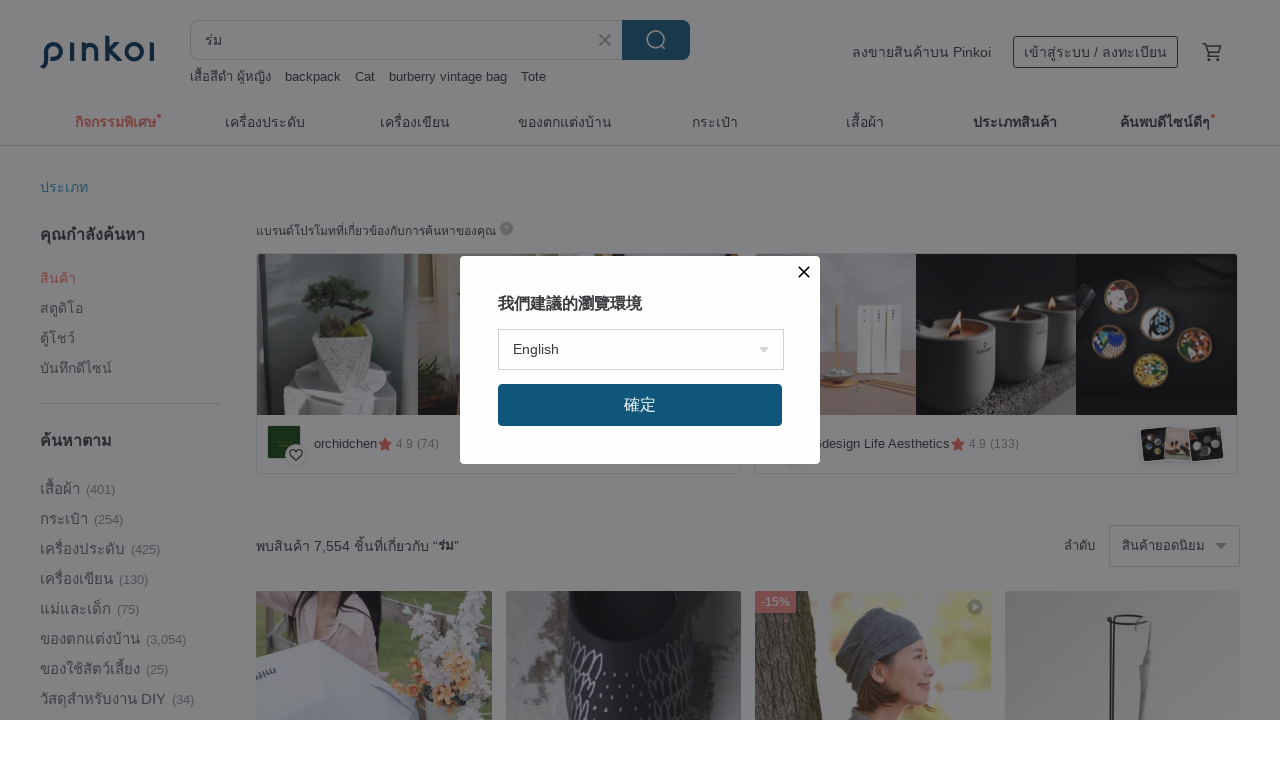

--- FILE ---
content_type: text/html; charset=utf-8
request_url: https://th.pinkoi.com/search?q=%E0%B8%A3%E0%B9%88%E0%B8%A1&ref_sec=related_keywords&ref_posn=11&ref_related_kw_type=auto&ref_created=1718699415&ref_entity=search_item_list&ref_entity_id=%E0%B8%AB%E0%B8%A1%E0%B8%A7%E0%B8%81%E0%B8%81%E0%B8%B1%E0%B8%99%E0%B8%99%E0%B9%87%E0%B8%AD%E0%B8%84+mooneyes&ref_page=1&ref_pgsz=60&ref_pgsess=1718699415
body_size: 26261
content:

<!doctype html>

<html lang="th" class="web no-js s-not-login s-th webkit" xmlns:fb="http://ogp.me/ns/fb#">
<head prefix="og: http://ogp.me/ns# fb: http://ogp.me/ns/fb# ilovepinkoi: http://ogp.me/ns/fb/ilovepinkoi#">
    <meta charset="utf-8">

        <title>ผลการค้นหาทั้งหมด ร่ม | ร่ม | Pinkoi | ตลาดซื้อขายสินค้าดีไซน์ระหว่างประเทศของเอเชีย</title>
    <meta name="keywords" content="ร่ม">

        <meta name="description" content="「ร่ม」ผลการค้นหา - 7,554 รายการ Wednesday - Umbrella - Stained GlassUS$ 28.25 【Ezpeleta】10447 Mirror Flower Water Leaf Anti-UV Short UmbrellaUS$ 44.09 ROLLS Eclipse All-Day Defense Instant Retract Umbrella - Caramel BrownUS$ 55.81 ค้าหางานดีไซน์ด้วยคีย์เวิร์ด">

    <meta name="twitter:card" content="summary_large_image">

        <meta property="og:title" content="ร่ม | Pinkoi">
        <meta property="og:description" content="「ร่ม」ผลการค้นหา - 7,554 รายการ Wednesday - Umbrella - Stained GlassUS$ 28.25 【Ezpeleta】10447 Mirror Flower Water Leaf Anti-UV Short UmbrellaUS$ 44.09 ROLLS Eclipse All-Day Defense Instant Retract Umbrella - Caramel BrownUS$ 55.81 ค้าหางานดีไซน์ด้วยคีย์เวิร์ด">
        <meta property="og:image" content="https://cdn01.pinkoi.com/product/MqQLqUnb/0/1/800x0.jpg">

    <meta property="og:type" content="product">
        <meta property="og:url" content="https://th.pinkoi.com/search?q=%E0%B8%A3%E0%B9%88%E0%B8%A1&ref_sec=related_keywords&ref_posn=11&ref_related_kw_type=auto&ref_created=1718699415&ref_entity=search_item_list&ref_entity_id=%E0%B8%AB%E0%B8%A1%E0%B8%A7%E0%B8%81%E0%B8%81%E0%B8%B1%E0%B8%99%E0%B8%99%E0%B9%87%E0%B8%AD%E0%B8%84+mooneyes&ref_page=1&ref_pgsz=60&ref_pgsess=1718699415"><link rel="canonical" href="https://th.pinkoi.com/search?q=%E0%B8%A3%E0%B9%88%E0%B8%A1"><link rel="next" href="https://th.pinkoi.com/search?q=%E0%B8%A3%E0%B9%88%E0%B8%A1&page=2">

    <link rel="alternate" href="android-app://com.pinkoi/http/th.pinkoi.com/search?q=%E0%B8%A3%E0%B9%88%E0%B8%A1">

        <script type="application/ld+json">{"@context": "http://schema.org", "@type": "BreadcrumbList", "itemListElement": [{"@type": "ListItem", "position": 1, "item": {"@id": "https://th.pinkoi.com", "name": "Pinkoi"}}, {"@type": "ListItem", "position": 2, "item": {"@id": "https://th.pinkoi.com/search", "name": "Search"}}, {"@type": "ListItem", "position": 3, "item": {"@id": "https://th.pinkoi.com/search?q=%E0%B8%A3%E0%B9%88%E0%B8%A1", "name": "\u0e23\u0e48\u0e21"}}]}</script>

        <script type="application/ld+json">{"@context": "http://schema.org", "@type": "Product", "productID": "MqQLqUnb", "sku": "MqQLqUnb", "name": "Wednesday - Umbrella - Stained Glass", "description": "Wednesday - Umbrella - Stained Glass", "image": ["https://cdn01.pinkoi.com/product/MqQLqUnb/0/1/500x0.jpg"], "brand": {"@type": "Brand", "name": "cinereplicasxmatrix"}, "offers": {"@type": "Offer", "priceCurrency": "THB", "price": 877, "availability": "http://schema.org/InStock", "priceValidUntil": "2026-05-07", "itemCondition": "http://schema.org/NewCondition", "url": "https://th.pinkoi.com/product/MqQLqUnb", "seller": {"@type": "Organization", "name": "cinereplicasxmatrix", "url": "https://th.pinkoi.com/store/cinereplicasxmatrix"}, "hasMerchantReturnPolicy": [{"@type": "MerchantReturnPolicy", "returnPolicyCategory": "https://schema.org/MerchantReturnFiniteReturnWindow", "merchantReturnDays": 7, "returnMethod": "https://schema.org/ReturnByMail", "returnFees": "https://schema.org/FreeReturn", "applicableCountry": ["TW", "HK", "MO", "TH", "JP", "CN", "US", "SG", "CA"]}]}, "aggregateRating": {}}</script><script type="application/ld+json">{"@context": "http://schema.org", "@type": "Product", "productID": "nwWEsqvD", "sku": "nwWEsqvD", "name": "\u3010Ezpeleta\u301110447 Mirror Flower Water Leaf Anti-UV Short Umbrella", "description": "Fresh style  fine pattern\nSoft umbrella color  adding more elegant texture\nAdd fashion sense\nOnly 210g 50  off hand open umbrella", "image": ["https://cdn01.pinkoi.com/product/nwWEsqvD/0/1/500x0.jpg"], "brand": {"@type": "Brand", "name": "Ezpeleta"}, "offers": {"@type": "Offer", "priceCurrency": "THB", "price": 1428, "availability": "http://schema.org/InStock", "priceValidUntil": "2026-05-07", "itemCondition": "http://schema.org/NewCondition", "url": "https://th.pinkoi.com/product/nwWEsqvD", "seller": {"@type": "Organization", "name": "Ezpeleta", "url": "https://th.pinkoi.com/store/ezpeleta-tw"}, "hasMerchantReturnPolicy": [{"@type": "MerchantReturnPolicy", "returnPolicyCategory": "https://schema.org/MerchantReturnFiniteReturnWindow", "merchantReturnDays": 7, "returnMethod": "https://schema.org/ReturnByMail", "returnFees": "https://schema.org/FreeReturn", "applicableCountry": ["TW", "HK", "MO", "TH", "JP", "CN", "US", "SG", "CA"]}]}, "aggregateRating": {}}</script><script type="application/ld+json">{"@context": "http://schema.org", "@type": "Product", "productID": "vfQ3xkjm", "sku": "vfQ3xkjm", "name": "ROLLS Eclipse All-Day Defense Instant Retract Umbrella - Caramel Brown", "description": "Level 1 blackout for an immediate 19 C temperature drop\nHigh-efficiency UV protection  tested UPF1000 \nWrinkle-free canopy  neatly folds and retracts in an instant\nNano water-repellent coating for quick drying and easy storage\nOne-handed retraction  smooth and effortless", "image": ["https://cdn01.pinkoi.com/product/vfQ3xkjm/0/1/500x0.jpg"], "brand": {"@type": "Brand", "name": "rollstaiwan"}, "offers": {"@type": "Offer", "priceCurrency": "THB", "price": 1732, "availability": "http://schema.org/InStock", "priceValidUntil": "2026-05-07", "itemCondition": "http://schema.org/NewCondition", "url": "https://th.pinkoi.com/product/vfQ3xkjm", "seller": {"@type": "Organization", "name": "rollstaiwan", "url": "https://th.pinkoi.com/store/rollstaiwan"}, "hasMerchantReturnPolicy": [{"@type": "MerchantReturnPolicy", "returnPolicyCategory": "https://schema.org/MerchantReturnFiniteReturnWindow", "merchantReturnDays": 7, "returnMethod": "https://schema.org/ReturnByMail", "returnFees": "https://schema.org/FreeReturn", "applicableCountry": ["TW", "HK", "MO", "TH", "JP", "CN", "US", "SG", "CA"]}]}, "aggregateRating": {"@type": "AggregateRating", "ratingValue": 5.0, "reviewCount": 9}}</script><script type="application/ld+json">{"@context": "http://schema.org", "@type": "Product", "productID": "SxGN8jZj", "sku": "SxGN8jZj", "name": "CORVIX fast-wearing side-opening double-zip raincoat", "description": "Quick to put on  exclusive side-opening double zipper \nChallenge the fastest putting on and taking off  still super waterproof\nEvery second counts  no water leaks\n\n- Get rid of the old-fashioned style  sporty and avant-garde trim strips\n-Easy to put on and take off  easy to put on and put on in seconds  super waterproof\n- Three-dimensional heightening cold-proof and waterproof sheet  perfectly matching the facial contour without leakage\n- Waterproof glove with drawstring and adjustable wrist width\n-Pass high levels", "image": ["https://cdn01.pinkoi.com/product/SxGN8jZj/0/1/500x0.jpg"], "brand": {"@type": "Brand", "name": "Tcf. \u0e23\u0e48\u0e21 TCF \u0e14\u0e32\u0e40\u0e08\u0e34\u0e19\u0e40\u0e1f\u0e34\u0e07\uff5c\u0e23\u0e48\u0e21\u0e01\u0e31\u0e19\u0e1d\u0e19 / \u0e23\u0e48\u0e21\u0e01\u0e31\u0e19\u0e41\u0e14\u0e14 / \u0e40\u0e2a\u0e37\u0e49\u0e2d\u0e01\u0e31\u0e19\u0e1d\u0e19"}, "offers": {"@type": "Offer", "priceCurrency": "THB", "price": 1240, "availability": "http://schema.org/InStock", "priceValidUntil": "2026-05-07", "itemCondition": "http://schema.org/NewCondition", "url": "https://th.pinkoi.com/product/SxGN8jZj", "seller": {"@type": "Organization", "name": "Tcf. \u0e23\u0e48\u0e21 TCF \u0e14\u0e32\u0e40\u0e08\u0e34\u0e19\u0e40\u0e1f\u0e34\u0e07\uff5c\u0e23\u0e48\u0e21\u0e01\u0e31\u0e19\u0e1d\u0e19 / \u0e23\u0e48\u0e21\u0e01\u0e31\u0e19\u0e41\u0e14\u0e14 / \u0e40\u0e2a\u0e37\u0e49\u0e2d\u0e01\u0e31\u0e19\u0e1d\u0e19", "url": "https://th.pinkoi.com/store/tcfumbrella"}, "hasMerchantReturnPolicy": [{"@type": "MerchantReturnPolicy", "returnPolicyCategory": "https://schema.org/MerchantReturnFiniteReturnWindow", "merchantReturnDays": 7, "returnMethod": "https://schema.org/ReturnByMail", "returnFees": "https://schema.org/FreeReturn", "applicableCountry": ["TW", "HK", "MO", "TH", "JP", "CN", "US", "SG", "CA"]}]}, "aggregateRating": {"@type": "AggregateRating", "ratingValue": 4.9, "reviewCount": 163}}</script><script type="application/ld+json">{"@context": "http://schema.org", "@type": "Product", "productID": "sRgZHVWC", "sku": "sRgZHVWC", "name": "Rainy Mood x Fang Fang Collaboration: Perfect Quick-Fold Auto Open/Close Umbrella", "description": "Patented quick-fold umbrella  no need to manually fold the canopy\n  Ultra-lightweight design at 240g for effortless portability\n  Sun protection with UPF50  to block UV rays", "image": ["https://cdn02.pinkoi.com/product/sRgZHVWC/0/1/500x0.jpg"], "brand": {"@type": "Brand", "name": "Tcf. \u0e23\u0e48\u0e21 TCF \u0e14\u0e32\u0e40\u0e08\u0e34\u0e19\u0e40\u0e1f\u0e34\u0e07\uff5c\u0e23\u0e48\u0e21\u0e01\u0e31\u0e19\u0e1d\u0e19 / \u0e23\u0e48\u0e21\u0e01\u0e31\u0e19\u0e41\u0e14\u0e14 / \u0e40\u0e2a\u0e37\u0e49\u0e2d\u0e01\u0e31\u0e19\u0e1d\u0e19"}, "offers": {"@type": "Offer", "priceCurrency": "THB", "price": 1317, "availability": "http://schema.org/InStock", "priceValidUntil": "2026-05-07", "itemCondition": "http://schema.org/NewCondition", "url": "https://th.pinkoi.com/product/sRgZHVWC", "seller": {"@type": "Organization", "name": "Tcf. \u0e23\u0e48\u0e21 TCF \u0e14\u0e32\u0e40\u0e08\u0e34\u0e19\u0e40\u0e1f\u0e34\u0e07\uff5c\u0e23\u0e48\u0e21\u0e01\u0e31\u0e19\u0e1d\u0e19 / \u0e23\u0e48\u0e21\u0e01\u0e31\u0e19\u0e41\u0e14\u0e14 / \u0e40\u0e2a\u0e37\u0e49\u0e2d\u0e01\u0e31\u0e19\u0e1d\u0e19", "url": "https://th.pinkoi.com/store/tcfumbrella"}, "hasMerchantReturnPolicy": [{"@type": "MerchantReturnPolicy", "returnPolicyCategory": "https://schema.org/MerchantReturnFiniteReturnWindow", "merchantReturnDays": 7, "returnMethod": "https://schema.org/ReturnByMail", "returnFees": "https://schema.org/FreeReturn", "applicableCountry": ["TW", "HK", "MO", "TH", "JP", "CN", "US", "SG", "CA"]}]}, "aggregateRating": {"@type": "AggregateRating", "ratingValue": 4.9, "reviewCount": 163}}</script><script type="application/ld+json">{"@context": "http://schema.org", "@type": "Product", "productID": "ayLtMU7D", "sku": "ayLtMU7D", "name": "ROLLS Classic Instant Fold Umbrella - Glow-in-the-Dark Grey / Limited Edition", "description": "Introducing a revolutionary upgrade to folding umbrellas  our heat-moldable PET material  now in a refined matte finish  is lighter than ever  Experience a new era of convenience with a one-button  3-second instant dry and fold  Embrace a sleek and stylish rainy day \n  Limited Edition - Glow-in-the-Dark Series  Enhances visibility in low-light conditions", "image": ["https://cdn01.pinkoi.com/product/ayLtMU7D/0/1/500x0.jpg"], "brand": {"@type": "Brand", "name": "rollstaiwan"}, "offers": {"@type": "Offer", "priceCurrency": "THB", "price": 1771, "availability": "http://schema.org/InStock", "priceValidUntil": "2026-05-07", "itemCondition": "http://schema.org/NewCondition", "url": "https://th.pinkoi.com/product/ayLtMU7D", "seller": {"@type": "Organization", "name": "rollstaiwan", "url": "https://th.pinkoi.com/store/rollstaiwan"}, "hasMerchantReturnPolicy": [{"@type": "MerchantReturnPolicy", "returnPolicyCategory": "https://schema.org/MerchantReturnFiniteReturnWindow", "merchantReturnDays": 7, "returnMethod": "https://schema.org/ReturnByMail", "returnFees": "https://schema.org/FreeReturn", "applicableCountry": ["TW", "HK", "MO", "TH", "JP", "CN", "US", "SG", "CA"]}]}, "aggregateRating": {"@type": "AggregateRating", "ratingValue": 5.0, "reviewCount": 9}}</script><script type="application/ld+json">{"@context": "http://schema.org", "@type": "Product", "productID": "ZSQrT4Bh", "sku": "ZSQrT4Bh", "name": "[Lighter than a phone] Ultra-light one-touch automatic folding umbrella | Japanese Amvel VERYKAL folding umbrella", "description": "What's more annoying than a downpour \n\nI have to carry an umbrella and move forward every day  but God just doesn't want it to rain \n\nFortunately  AMVEL from Japan has brought the ultra-light folding umbrella VERYKAL as a daily rainproof partner  allowing you to forget about the umbrella you carry with you  but it can still stand up when needed \n\nJapanese-designed ultra-lightweight one-button", "image": ["https://cdn01.pinkoi.com/product/ZSQrT4Bh/0/5/500x0.jpg"], "brand": {"@type": "Brand", "name": "Amvel"}, "offers": {"@type": "Offer", "priceCurrency": "THB", "price": 1408, "availability": "http://schema.org/InStock", "priceValidUntil": "2026-05-07", "itemCondition": "http://schema.org/NewCondition", "url": "https://th.pinkoi.com/product/ZSQrT4Bh", "seller": {"@type": "Organization", "name": "Amvel", "url": "https://th.pinkoi.com/store/amvel-hk"}, "hasMerchantReturnPolicy": [{"@type": "MerchantReturnPolicy", "returnPolicyCategory": "https://schema.org/MerchantReturnFiniteReturnWindow", "merchantReturnDays": 7, "returnMethod": "https://schema.org/ReturnByMail", "returnFees": "https://schema.org/FreeReturn", "applicableCountry": ["TW", "HK", "MO", "TH", "JP", "CN", "US", "SG", "CA"]}]}, "aggregateRating": {"@type": "AggregateRating", "ratingValue": 4.8, "reviewCount": 10}}</script><script type="application/ld+json">{"@context": "http://schema.org", "@type": "Product", "productID": "bVLjjfz4", "sku": "bVLjjfz4", "name": "Evereon replaceable environmentally friendly lightweight umbrella-EV213 (New Pink)", "description": "Change  People start to look forward to rain \n  You have never seen a tough and interesting umbrella\n  Soft and strong plastic ribs\n  The fun of replacing the umbrella surface by yourself\n  Strong functional and patented design grip\n  Environmental protection material design", "image": ["https://cdn01.pinkoi.com/product/bVLjjfz4/0/1/500x0.jpg"], "brand": {"@type": "Brand", "name": "caetlatw"}, "offers": {"@type": "Offer", "priceCurrency": "THB", "price": 892, "availability": "http://schema.org/InStock", "priceValidUntil": "2026-05-07", "itemCondition": "http://schema.org/NewCondition", "url": "https://th.pinkoi.com/product/bVLjjfz4", "seller": {"@type": "Organization", "name": "caetlatw", "url": "https://th.pinkoi.com/store/caetlatw"}, "hasMerchantReturnPolicy": [{"@type": "MerchantReturnPolicy", "returnPolicyCategory": "https://schema.org/MerchantReturnFiniteReturnWindow", "merchantReturnDays": 7, "returnMethod": "https://schema.org/ReturnByMail", "returnFees": "https://schema.org/FreeReturn", "applicableCountry": ["TW", "HK", "MO", "TH", "JP", "CN", "US", "SG", "CA"]}]}, "aggregateRating": {"@type": "AggregateRating", "ratingValue": 5.0, "reviewCount": 103}}</script><script type="application/ld+json">{"@context": "http://schema.org", "@type": "Product", "productID": "3Lt27zbD", "sku": "3Lt27zbD", "name": "\u3010Ezpeleta\u301110015 Summer Style Anti-UV Cooling Folding Umbrella", "description": "A little bit round  playful just right\nUV resistant with color cooling coating\nAdd a sense of fashion\nOnly 260g  lightweight and easy to carry 4-fold hand-opening umbrella", "image": ["https://cdn01.pinkoi.com/product/3Lt27zbD/0/2/500x0.jpg"], "brand": {"@type": "Brand", "name": "Ezpeleta"}, "offers": {"@type": "Offer", "priceCurrency": "THB", "price": 1875, "availability": "http://schema.org/InStock", "priceValidUntil": "2026-05-07", "itemCondition": "http://schema.org/NewCondition", "url": "https://th.pinkoi.com/product/3Lt27zbD", "seller": {"@type": "Organization", "name": "Ezpeleta", "url": "https://th.pinkoi.com/store/ezpeleta-tw"}, "hasMerchantReturnPolicy": [{"@type": "MerchantReturnPolicy", "returnPolicyCategory": "https://schema.org/MerchantReturnFiniteReturnWindow", "merchantReturnDays": 7, "returnMethod": "https://schema.org/ReturnByMail", "returnFees": "https://schema.org/FreeReturn", "applicableCountry": ["TW", "HK", "MO", "TH", "JP", "CN", "US", "SG", "CA"]}]}, "aggregateRating": {}}</script><script type="application/ld+json">{"@context": "http://schema.org", "@type": "Product", "productID": "BcffgMxu", "sku": "BcffgMxu", "name": "Shupatto Umbrella 62cm", "description": "Shupatto Umbrella 62cm\nShupatto Umbrella quickly closes with just one-pull action without needing a belt", "image": ["https://cdn01.pinkoi.com/product/BcffgMxu/0/1/500x0.jpg"], "brand": {"@type": "Brand", "name": "Overall"}, "offers": {"@type": "Offer", "priceCurrency": "THB", "price": 1658, "availability": "http://schema.org/InStock", "priceValidUntil": "2026-05-07", "itemCondition": "http://schema.org/NewCondition", "url": "https://th.pinkoi.com/product/BcffgMxu", "seller": {"@type": "Organization", "name": "Overall", "url": "https://th.pinkoi.com/store/channel-h"}, "hasMerchantReturnPolicy": [{"@type": "MerchantReturnPolicy", "returnPolicyCategory": "https://schema.org/MerchantReturnFiniteReturnWindow", "merchantReturnDays": 7, "returnMethod": "https://schema.org/ReturnByMail", "returnFees": "https://schema.org/FreeReturn", "applicableCountry": ["TW", "HK", "MO", "TH", "JP", "CN", "US", "SG", "CA"]}]}, "aggregateRating": {"@type": "AggregateRating", "ratingValue": 4.9, "reviewCount": 131}}</script><script type="application/ld+json">{"@context": "http://schema.org", "@type": "Product", "productID": "eTfsEYyz", "sku": "eTfsEYyz", "name": "\u3010MECOVER Pro\u3011The most powerful extreme umbrella in history (tsk tsk million dollars raised)", "description": "Cushioning and weather-resistant  seamless and instant drying  versatile in color change  and long-lasting battery life\nCross-grade top-grade materials  multi-national patent certification  and extraordinary manufacturing technology completely solve the pain of  broken umbrella cloth  that cannot be repaired  and eliminate the waste of repeated umbrella purchases due to  broken umbrella ribs", "image": ["https://cdn01.pinkoi.com/product/eTfsEYyz/0/1/500x0.jpg"], "brand": {"@type": "Brand", "name": "mecover"}, "offers": {"@type": "Offer", "priceCurrency": "THB", "price": 1967, "availability": "http://schema.org/InStock", "priceValidUntil": "2026-05-07", "itemCondition": "http://schema.org/NewCondition", "url": "https://th.pinkoi.com/product/eTfsEYyz", "seller": {"@type": "Organization", "name": "mecover", "url": "https://th.pinkoi.com/store/mecover"}, "hasMerchantReturnPolicy": [{"@type": "MerchantReturnPolicy", "returnPolicyCategory": "https://schema.org/MerchantReturnFiniteReturnWindow", "merchantReturnDays": 7, "returnMethod": "https://schema.org/ReturnByMail", "returnFees": "https://schema.org/FreeReturn", "applicableCountry": ["TW", "HK", "MO", "TH", "JP", "CN", "US", "SG", "CA"]}]}, "aggregateRating": {"@type": "AggregateRating", "ratingValue": 4.9, "reviewCount": 384}}</script><script type="application/ld+json">{"@context": "http://schema.org", "@type": "Product", "productID": "8da4UU32", "sku": "8da4UU32", "name": "[British Royal] Anti-UV Fashion Pencil Umbrella-Duck Curio", "description": "Super light  unique  Let cute animals heal your rainy day", "image": ["https://cdn01.pinkoi.com/product/8da4UU32/0/2/500x0.jpg"], "brand": {"@type": "Brand", "name": "fultonumbrellas-tw"}, "offers": {"@type": "Offer", "priceCurrency": "THB", "price": 1763, "availability": "http://schema.org/InStock", "priceValidUntil": "2026-05-07", "itemCondition": "http://schema.org/NewCondition", "url": "https://th.pinkoi.com/product/8da4UU32", "seller": {"@type": "Organization", "name": "fultonumbrellas-tw", "url": "https://th.pinkoi.com/store/fultonumbrellas-tw"}, "hasMerchantReturnPolicy": [{"@type": "MerchantReturnPolicy", "returnPolicyCategory": "https://schema.org/MerchantReturnFiniteReturnWindow", "merchantReturnDays": 7, "returnMethod": "https://schema.org/ReturnByMail", "returnFees": "https://schema.org/FreeReturn", "applicableCountry": ["TW", "HK", "MO", "TH", "JP", "CN", "US", "SG", "CA"]}]}, "aggregateRating": {"@type": "AggregateRating", "ratingValue": 5.0, "reviewCount": 7}}</script><script type="application/ld+json">{"@context": "http://schema.org", "@type": "Product", "productID": "NtmJCHJB", "sku": "NtmJCHJB", "name": "2 into the group [Korean version of the dream transparent rainbow straight automatic umbrella] long umbrella transparent umbrella umbrella recommended rainbow", "description": "Love of Rain Korean version dream transparent rainbow straight automatic umbrella  one umbrella dominates  the audience pays attention  A value-for-money combination of 2  let the rainbow open in the umbrella bloom for you  and unfold a beautiful mood in a day  The must-have umbrella for net beauty is really recommended  The automatic straight umbrella is easy to open and close  and the colorful colors make you feel good  The hook of the umbrella handle is easy to grasp  and the walking safety is good", "image": ["https://cdn01.pinkoi.com/product/NtmJCHJB/0/3/500x0.jpg"], "brand": {"@type": "Brand", "name": "loveofrain"}, "offers": {"@type": "Offer", "priceCurrency": "THB", "price": 445, "availability": "http://schema.org/InStock", "priceValidUntil": "2026-05-07", "itemCondition": "http://schema.org/NewCondition", "url": "https://th.pinkoi.com/product/NtmJCHJB", "seller": {"@type": "Organization", "name": "loveofrain", "url": "https://th.pinkoi.com/store/loveofrain"}, "hasMerchantReturnPolicy": [{"@type": "MerchantReturnPolicy", "returnPolicyCategory": "https://schema.org/MerchantReturnFiniteReturnWindow", "merchantReturnDays": 7, "returnMethod": "https://schema.org/ReturnByMail", "returnFees": "https://schema.org/FreeReturn", "applicableCountry": ["TW", "HK", "MO", "TH", "JP", "CN", "US", "SG", "CA"]}]}, "aggregateRating": {"@type": "AggregateRating", "ratingValue": 4.9, "reviewCount": 572}}</script><script type="application/ld+json">{"@context": "http://schema.org", "@type": "Product", "productID": "L7AAT8D6", "sku": "L7AAT8D6", "name": "\u3010GOTTA\u301111494 Star World Automatic Folding Umbrella", "description": "Bright and bold fluorescent dots\nCan be worn with any style\nStepping on confident steps  you are the beautiful scenery on the street", "image": ["https://cdn01.pinkoi.com/product/L7AAT8D6/0/4/500x0.jpg"], "brand": {"@type": "Brand", "name": "Ezpeleta"}, "offers": {"@type": "Offer", "priceCurrency": "THB", "price": 1094, "availability": "http://schema.org/InStock", "priceValidUntil": "2026-05-07", "itemCondition": "http://schema.org/NewCondition", "url": "https://th.pinkoi.com/product/L7AAT8D6", "seller": {"@type": "Organization", "name": "Ezpeleta", "url": "https://th.pinkoi.com/store/ezpeleta-tw"}, "hasMerchantReturnPolicy": [{"@type": "MerchantReturnPolicy", "returnPolicyCategory": "https://schema.org/MerchantReturnFiniteReturnWindow", "merchantReturnDays": 7, "returnMethod": "https://schema.org/ReturnByMail", "returnFees": "https://schema.org/FreeReturn", "applicableCountry": ["TW", "HK", "MO", "TH", "JP", "CN", "US", "SG", "CA"]}]}, "aggregateRating": {}}</script><script type="application/ld+json">{"@context": "http://schema.org", "@type": "Product", "productID": "ZaYVSbZH", "sku": "ZaYVSbZH", "name": "Evereon replaceable environmentally friendly lightweight umbrella-EV904/colorful", "description": "Change  Makes people look forward to rain \n\n  You have never seen a tough and interesting umbrella\n  Soft and strong plastic ribs\n The fun of being able to replace the umbrella cover yourself\n  Functional and patented design grip\n  Environmentally friendly material design", "image": ["https://cdn01.pinkoi.com/product/ZaYVSbZH/0/1/500x0.jpg"], "brand": {"@type": "Brand", "name": "caetlatw"}, "offers": {"@type": "Offer", "priceCurrency": "THB", "price": 892, "availability": "http://schema.org/InStock", "priceValidUntil": "2026-05-07", "itemCondition": "http://schema.org/NewCondition", "url": "https://th.pinkoi.com/product/ZaYVSbZH", "seller": {"@type": "Organization", "name": "caetlatw", "url": "https://th.pinkoi.com/store/caetlatw"}, "hasMerchantReturnPolicy": [{"@type": "MerchantReturnPolicy", "returnPolicyCategory": "https://schema.org/MerchantReturnFiniteReturnWindow", "merchantReturnDays": 7, "returnMethod": "https://schema.org/ReturnByMail", "returnFees": "https://schema.org/FreeReturn", "applicableCountry": ["TW", "HK", "MO", "TH", "JP", "CN", "US", "SG", "CA"]}]}, "aggregateRating": {"@type": "AggregateRating", "ratingValue": 5.0, "reviewCount": 103}}</script><script type="application/ld+json">{"@context": "http://schema.org", "@type": "Product", "productID": "jbRtPU6J", "sku": "jbRtPU6J", "name": "\u3010OMBRA\u3011TiLite / ultra-lightweight auto folding umbrella , uv cut , UPF30", "description": "Our best-selling umbrella  Repurchase rate No 1\n  Ultra-lightweight automatic umbrella  weighing only 190g \n  Equipped with a matte textured umbrella handle  it is comfortable and easy to hold \n  Titanium-plated aluminum alloy mid-rod  fashionable and textured", "image": ["https://cdn01.pinkoi.com/product/jbRtPU6J/0/2/500x0.jpg"], "brand": {"@type": "Brand", "name": "OMBRA"}, "offers": {"@type": "Offer", "priceCurrency": "THB", "price": 659, "availability": "http://schema.org/InStock", "priceValidUntil": "2026-05-07", "itemCondition": "http://schema.org/NewCondition", "url": "https://th.pinkoi.com/product/jbRtPU6J", "seller": {"@type": "Organization", "name": "OMBRA", "url": "https://th.pinkoi.com/store/tiohoh"}, "hasMerchantReturnPolicy": [{"@type": "MerchantReturnPolicy", "returnPolicyCategory": "https://schema.org/MerchantReturnFiniteReturnWindow", "merchantReturnDays": 7, "returnMethod": "https://schema.org/ReturnByMail", "returnFees": "https://schema.org/FreeReturn", "applicableCountry": ["TW", "HK", "MO", "TH", "JP", "CN", "US", "SG", "CA"]}]}, "aggregateRating": {"@type": "AggregateRating", "ratingValue": 5.0, "reviewCount": 1123}}</script><script type="application/ld+json">{"@context": "http://schema.org", "@type": "Product", "productID": "BbHJRetQ", "sku": "BbHJRetQ", "name": "Titanium Light Ultra Light Automatic Umbrella/Print Music x OMBRA/Glass Begonia/Blue Black", "description": "Printing Music x OMBRA joint titanium light ultra-lightweight automatic umbrella  lightweight x convenient x good money  Exclusive printing design with matte texture umbrella handle is comfortable and easy to hold \nLightweight and stylish  with a weight of only 190g  the anti-rust titanium-plated aluminum alloy rod   FRP anti-bending ribs  ultra-labor-saving spring design  easy to open and close the umbrella with one hand  taking into account the durable and stylish design", "image": ["https://cdn01.pinkoi.com/product/BbHJRetQ/0/1/500x0.jpg"], "brand": {"@type": "Brand", "name": "inBlooom"}, "offers": {"@type": "Offer", "priceCurrency": "THB", "price": 1014, "availability": "http://schema.org/InStock", "priceValidUntil": "2026-05-07", "itemCondition": "http://schema.org/NewCondition", "url": "https://th.pinkoi.com/product/BbHJRetQ", "seller": {"@type": "Organization", "name": "inBlooom", "url": "https://th.pinkoi.com/store/inblooom"}, "hasMerchantReturnPolicy": [{"@type": "MerchantReturnPolicy", "returnPolicyCategory": "https://schema.org/MerchantReturnFiniteReturnWindow", "merchantReturnDays": 7, "returnMethod": "https://schema.org/ReturnByMail", "returnFees": "https://schema.org/FreeReturn", "applicableCountry": ["TW", "HK", "MO", "TH", "JP", "CN", "US", "SG", "CA"]}]}, "aggregateRating": {"@type": "AggregateRating", "ratingValue": 4.9, "reviewCount": 6717}}</script><script type="application/ld+json">{"@context": "http://schema.org", "@type": "Product", "productID": "pB7fcLiF", "sku": "pB7fcLiF", "name": "BGG \u0e23\u0e48\u0e21 \u0e23\u0e48\u0e21\u0e1e\u0e31\u0e1a \u0e15\u0e49\u0e32\u0e19\u0e25\u0e21 \u0e01\u0e31\u0e19\u0e41\u0e14\u0e14 \u0e01\u0e31\u0e19\u0e22\u0e39\u0e27\u0e35 100% \u0e01\u0e31\u0e19\u0e1d\u0e19 \u0e40\u0e04\u0e25\u0e37\u0e2d\u0e1a\u0e22\u0e39\u0e27\u0e35\u0e2a\u0e35\u0e14\u0e33 \u0e2a\u0e21\u0e2d\u0e40\u0e23\u0e37\u0e2d", "description": "- \u0e01\u0e31\u0e19\u0e22\u0e39\u0e27\u0e35100%\n- \u0e01\u0e49\u0e32\u0e19\u0e23\u0e48\u0e21\u0e04\u0e32\u0e23\u0e4c\u0e1a\u0e2d\u0e19\u0e17\u0e19\u0e17\u0e32\u0e19 \u0e15\u0e49\u0e32\u0e19\u0e25\u0e21\n- \u0e23\u0e48\u0e21\u0e1c\u0e49\u0e32\u0e04\u0e27\u0e32\u0e21\u0e2b\u0e19\u0e32\u0e41\u0e19\u0e48\u0e19\u0e2a\u0e39\u0e07270T \u0e01\u0e31\u0e19\u0e19\u0e49\u0e33\u0e41\u0e25\u0e30\u0e41\u0e2b\u0e49\u0e07\u0e40\u0e23\u0e47\u0e27\n- \u0e19\u0e49\u0e33\u0e2b\u0e19\u0e31\u0e01\u0e40\u0e1a\u0e32\u0e40\u0e1b\u0e47\u0e19\u0e1e\u0e34\u0e40\u0e28\u0e29\u0e40\u0e1e\u0e35\u0e22\u0e07 129g", "image": ["https://cdn01.pinkoi.com/product/pB7fcLiF/0/1/500x0.jpg"], "brand": {"@type": "Brand", "name": "BGG Umbrella"}, "offers": {"@type": "Offer", "priceCurrency": "THB", "price": 770, "availability": "http://schema.org/InStock", "priceValidUntil": "2026-05-07", "itemCondition": "http://schema.org/NewCondition", "url": "https://th.pinkoi.com/product/pB7fcLiF", "seller": {"@type": "Organization", "name": "BGG Umbrella", "url": "https://th.pinkoi.com/store/bggumbrella"}, "hasMerchantReturnPolicy": [{"@type": "MerchantReturnPolicy", "returnPolicyCategory": "https://schema.org/MerchantReturnFiniteReturnWindow", "merchantReturnDays": 7, "returnMethod": "https://schema.org/ReturnByMail", "returnFees": "https://schema.org/FreeReturn", "applicableCountry": ["TW", "HK", "MO", "TH", "JP", "CN", "US", "SG", "CA"]}]}, "aggregateRating": {"@type": "AggregateRating", "ratingValue": 4.9, "reviewCount": 83}}</script><script type="application/ld+json">{"@context": "http://schema.org", "@type": "Product", "productID": "5JkX7Dbf", "sku": "5JkX7Dbf", "name": "\u3010British Royal\u3011Governor Umbrella", "description": "The best entry-level model  You should own an orthodox British gentleman s umbrella \nLeather grip with slim parachute shape", "image": ["https://cdn01.pinkoi.com/product/5JkX7Dbf/0/1/500x0.jpg"], "brand": {"@type": "Brand", "name": "fultonumbrellas-tw"}, "offers": {"@type": "Offer", "priceCurrency": "THB", "price": 1986, "availability": "http://schema.org/InStock", "priceValidUntil": "2026-05-07", "itemCondition": "http://schema.org/NewCondition", "url": "https://th.pinkoi.com/product/5JkX7Dbf", "seller": {"@type": "Organization", "name": "fultonumbrellas-tw", "url": "https://th.pinkoi.com/store/fultonumbrellas-tw"}, "hasMerchantReturnPolicy": [{"@type": "MerchantReturnPolicy", "returnPolicyCategory": "https://schema.org/MerchantReturnFiniteReturnWindow", "merchantReturnDays": 7, "returnMethod": "https://schema.org/ReturnByMail", "returnFees": "https://schema.org/FreeReturn", "applicableCountry": ["TW", "HK", "MO", "TH", "JP", "CN", "US", "SG", "CA"]}]}, "aggregateRating": {"@type": "AggregateRating", "ratingValue": 5.0, "reviewCount": 7}}</script><script type="application/ld+json">{"@context": "http://schema.org", "@type": "Product", "productID": "gKSdCJBL", "sku": "gKSdCJBL", "name": "Aluminum Alloy Ultra Lightweight Indoor Clothes Hanger - 140cm Heightened 3-Section (3 Colors)", "description": "Minimalist and bold design  magnifying the level of beauty  High and low level design  giving the space a sense of hierarchy style hanger", "image": ["https://cdn01.pinkoi.com/product/gKSdCJBL/0/2/500x0.jpg"], "brand": {"@type": "Brand", "name": "LiFArt"}, "offers": {"@type": "Offer", "priceCurrency": "THB", "price": 1784, "availability": "http://schema.org/InStock", "priceValidUntil": "2026-05-07", "itemCondition": "http://schema.org/NewCondition", "url": "https://th.pinkoi.com/product/gKSdCJBL", "seller": {"@type": "Organization", "name": "LiFArt", "url": "https://th.pinkoi.com/store/lifart"}, "hasMerchantReturnPolicy": [{"@type": "MerchantReturnPolicy", "returnPolicyCategory": "https://schema.org/MerchantReturnFiniteReturnWindow", "merchantReturnDays": 7, "returnMethod": "https://schema.org/ReturnByMail", "returnFees": "https://schema.org/FreeReturn", "applicableCountry": ["TW", "HK", "MO", "TH", "JP", "CN", "US", "SG", "CA"]}]}, "aggregateRating": {"@type": "AggregateRating", "ratingValue": 4.9, "reviewCount": 57}}</script><script type="application/ld+json">{"@context": "http://schema.org", "@type": "Product", "productID": "ydCARYJY", "sku": "ydCARYJY", "name": "Evereon Replaceable Eco-friendly Lightweight Umbrella-EV223/COMBI Sky", "description": "Change  Makes people start expecting rain \n\n  You have never seen a resilient and fun umbrella\n  Soft and strong plastic ribs\n  The fun of replacing the canopy by yourself\n  Functional and patented design grip\n  Environmentally friendly material design", "image": ["https://cdn01.pinkoi.com/product/ydCARYJY/0/3/500x0.jpg"], "brand": {"@type": "Brand", "name": "caetlatw"}, "offers": {"@type": "Offer", "priceCurrency": "THB", "price": 892, "availability": "http://schema.org/InStock", "priceValidUntil": "2026-05-07", "itemCondition": "http://schema.org/NewCondition", "url": "https://th.pinkoi.com/product/ydCARYJY", "seller": {"@type": "Organization", "name": "caetlatw", "url": "https://th.pinkoi.com/store/caetlatw"}, "hasMerchantReturnPolicy": [{"@type": "MerchantReturnPolicy", "returnPolicyCategory": "https://schema.org/MerchantReturnFiniteReturnWindow", "merchantReturnDays": 7, "returnMethod": "https://schema.org/ReturnByMail", "returnFees": "https://schema.org/FreeReturn", "applicableCountry": ["TW", "HK", "MO", "TH", "JP", "CN", "US", "SG", "CA"]}]}, "aggregateRating": {"@type": "AggregateRating", "ratingValue": 5.0, "reviewCount": 103}}</script><script type="application/ld+json">{"@context": "http://schema.org", "@type": "Product", "productID": "U4k2SXvN", "sku": "U4k2SXvN", "name": "Japan Tianma PORISH Minimalist Lightweight Folding Drying Rack/Coat Rack for Indoor Use-DIY", "description": "Stainless Steel clothes rail  the material is strong and durable  simple and high-quality  tasteful in home life", "image": ["https://cdn01.pinkoi.com/product/U4k2SXvN/0/1/500x0.jpg"], "brand": {"@type": "Brand", "name": "tenma-jp"}, "offers": {"@type": "Offer", "priceCurrency": "THB", "price": 1720, "availability": "http://schema.org/InStock", "priceValidUntil": "2026-05-07", "itemCondition": "http://schema.org/NewCondition", "url": "https://th.pinkoi.com/product/U4k2SXvN", "seller": {"@type": "Organization", "name": "tenma-jp", "url": "https://th.pinkoi.com/store/tenma-jp"}, "hasMerchantReturnPolicy": [{"@type": "MerchantReturnPolicy", "returnPolicyCategory": "https://schema.org/MerchantReturnFiniteReturnWindow", "merchantReturnDays": 7, "returnMethod": "https://schema.org/ReturnByMail", "returnFees": "https://schema.org/FreeReturn", "applicableCountry": ["TW", "HK", "MO", "TH", "JP", "CN", "US", "SG", "CA"]}]}, "aggregateRating": {"@type": "AggregateRating", "ratingValue": 4.9, "reviewCount": 946}}</script><script type="application/ld+json">{"@context": "http://schema.org", "@type": "Product", "productID": "SHsqFmSQ", "sku": "SHsqFmSQ", "name": "\u3010Yoreh x Langhua\u3011Co-branded limited edition umbrella", "description": "We are inspired by the rose totem\nCombined with an extremely lightweight folding umbrella\nFor you who are gentle and strong\nBring protection from wind and rain anytime  anywhere\n\nNo matter the lonely rainy night\nOr under the scorching sun\nWe all have us\nHold up a gentle and powerful protective umbrella for you\n\nBlooming in every way \nbloom freely", "image": ["https://cdn02.pinkoi.com/product/SHsqFmSQ/0/1/500x0.jpg"], "brand": {"@type": "Brand", "name": "Yoreh"}, "offers": {"@type": "Offer", "priceCurrency": "THB", "price": 1899, "availability": "http://schema.org/InStock", "priceValidUntil": "2026-05-07", "itemCondition": "http://schema.org/NewCondition", "url": "https://th.pinkoi.com/product/SHsqFmSQ", "seller": {"@type": "Organization", "name": "Yoreh", "url": "https://th.pinkoi.com/store/yoreh"}, "hasMerchantReturnPolicy": [{"@type": "MerchantReturnPolicy", "returnPolicyCategory": "https://schema.org/MerchantReturnFiniteReturnWindow", "merchantReturnDays": 7, "returnMethod": "https://schema.org/ReturnByMail", "returnFees": "https://schema.org/FreeReturn", "applicableCountry": ["TW", "HK", "MO", "TH", "JP", "CN", "US", "SG", "CA"]}]}, "aggregateRating": {"@type": "AggregateRating", "ratingValue": 4.9, "reviewCount": 230}}</script><script type="application/ld+json">{"@context": "http://schema.org", "@type": "Product", "productID": "9HHjap7p", "sku": "9HHjap7p", "name": "108cm Full Shade Ultra-Light Automatic Folding Umbrella | Amvel Large Flat UV-Proof Folding Umbrella", "description": "Renowned Japanese umbrella brand Amvel has launched the VERYKAL LAGRE Flat  a lightweight  easily retractable  and large-area automatic folding umbrella  This groundbreaking design addresses the shortcomings of traditional automatic folding umbrellas  being too heavy  difficult to fold  and only able to cover one person", "image": ["https://cdn01.pinkoi.com/product/9HHjap7p/0/1/500x0.jpg"], "brand": {"@type": "Brand", "name": "Amvel"}, "offers": {"@type": "Offer", "priceCurrency": "THB", "price": 1867, "availability": "http://schema.org/InStock", "priceValidUntil": "2026-05-07", "itemCondition": "http://schema.org/NewCondition", "url": "https://th.pinkoi.com/product/9HHjap7p", "seller": {"@type": "Organization", "name": "Amvel", "url": "https://th.pinkoi.com/store/amvel-hk"}, "hasMerchantReturnPolicy": [{"@type": "MerchantReturnPolicy", "returnPolicyCategory": "https://schema.org/MerchantReturnFiniteReturnWindow", "merchantReturnDays": 7, "returnMethod": "https://schema.org/ReturnByMail", "returnFees": "https://schema.org/FreeReturn", "applicableCountry": ["TW", "HK", "MO", "TH", "JP", "CN", "US", "SG", "CA"]}]}, "aggregateRating": {"@type": "AggregateRating", "ratingValue": 4.8, "reviewCount": 10}}</script><script type="application/ld+json">{"@context": "http://schema.org", "@type": "Product", "productID": "PMXgNWin", "sku": "PMXgNWin", "name": "Evereon replaceable environmentally friendly lightweight umbrella EV214 (message)", "description": "Change  People start to look forward to rain \n\n  You have never seen a tough and interesting umbrella\n  Soft and strong plastic ribs\n  The fun of replacing the umbrella surface by yourself\n  Strong functional and patented design grip\n  Environmental protection material design", "image": ["https://cdn01.pinkoi.com/product/PMXgNWin/0/2/500x0.jpg"], "brand": {"@type": "Brand", "name": "caetlatw"}, "offers": {"@type": "Offer", "priceCurrency": "THB", "price": 1003, "availability": "http://schema.org/InStock", "priceValidUntil": "2026-05-07", "itemCondition": "http://schema.org/NewCondition", "url": "https://th.pinkoi.com/product/PMXgNWin", "seller": {"@type": "Organization", "name": "caetlatw", "url": "https://th.pinkoi.com/store/caetlatw"}, "hasMerchantReturnPolicy": [{"@type": "MerchantReturnPolicy", "returnPolicyCategory": "https://schema.org/MerchantReturnFiniteReturnWindow", "merchantReturnDays": 7, "returnMethod": "https://schema.org/ReturnByMail", "returnFees": "https://schema.org/FreeReturn", "applicableCountry": ["TW", "HK", "MO", "TH", "JP", "CN", "US", "SG", "CA"]}]}, "aggregateRating": {"@type": "AggregateRating", "ratingValue": 5.0, "reviewCount": 103}}</script><script type="application/ld+json">{"@context": "http://schema.org", "@type": "Product", "productID": "hbvQKrgy", "sku": "hbvQKrgy", "name": "Fang Fang Collaboration Rain Companion: Front-Opening Raincoat (with tote bag)", "description": "Suitable for both sunny and rainy days  a high-performance raincoat \n  Ideal for outdoor activities such as mountaineering  hiking  camping  etc \n  Not suitable for prolonged riding in heavy rain \n  Water pressure resistance  10 000mm\n  Level 4 water repellency\n  Hand-carry storage bag  stylish and chic for on-the-go", "image": ["https://cdn02.pinkoi.com/product/hbvQKrgy/0/1/500x0.jpg"], "brand": {"@type": "Brand", "name": "Tcf. \u0e23\u0e48\u0e21 TCF \u0e14\u0e32\u0e40\u0e08\u0e34\u0e19\u0e40\u0e1f\u0e34\u0e07\uff5c\u0e23\u0e48\u0e21\u0e01\u0e31\u0e19\u0e1d\u0e19 / \u0e23\u0e48\u0e21\u0e01\u0e31\u0e19\u0e41\u0e14\u0e14 / \u0e40\u0e2a\u0e37\u0e49\u0e2d\u0e01\u0e31\u0e19\u0e1d\u0e19"}, "offers": {"@type": "Offer", "priceCurrency": "THB", "price": 1240, "availability": "http://schema.org/InStock", "priceValidUntil": "2026-05-07", "itemCondition": "http://schema.org/NewCondition", "url": "https://th.pinkoi.com/product/hbvQKrgy", "seller": {"@type": "Organization", "name": "Tcf. \u0e23\u0e48\u0e21 TCF \u0e14\u0e32\u0e40\u0e08\u0e34\u0e19\u0e40\u0e1f\u0e34\u0e07\uff5c\u0e23\u0e48\u0e21\u0e01\u0e31\u0e19\u0e1d\u0e19 / \u0e23\u0e48\u0e21\u0e01\u0e31\u0e19\u0e41\u0e14\u0e14 / \u0e40\u0e2a\u0e37\u0e49\u0e2d\u0e01\u0e31\u0e19\u0e1d\u0e19", "url": "https://th.pinkoi.com/store/tcfumbrella"}, "hasMerchantReturnPolicy": [{"@type": "MerchantReturnPolicy", "returnPolicyCategory": "https://schema.org/MerchantReturnFiniteReturnWindow", "merchantReturnDays": 7, "returnMethod": "https://schema.org/ReturnByMail", "returnFees": "https://schema.org/FreeReturn", "applicableCountry": ["TW", "HK", "MO", "TH", "JP", "CN", "US", "SG", "CA"]}]}, "aggregateRating": {"@type": "AggregateRating", "ratingValue": 4.9, "reviewCount": 163}}</script><script type="application/ld+json">{"@context": "http://schema.org", "@type": "Product", "productID": "VGMtRexe", "sku": "VGMtRexe", "name": "Tcf. Star Walk Vinyl Sunscreen Straight Umbrella Straight Bone Automatic Umbrella Lady Umbrella", "description": "Exclusively designed by Dazhenfeng brand designers\nThe star handle design is elegant and neat \n\n Anti-sun black tape has a cooling effect\n 99  UV protection in all directions\n Super water-repellent surface treatment  umbrella for both sunny and rainy uses", "image": ["https://cdn01.pinkoi.com/product/VGMtRexe/0/2/500x0.jpg"], "brand": {"@type": "Brand", "name": "Tcf. \u0e23\u0e48\u0e21 TCF \u0e14\u0e32\u0e40\u0e08\u0e34\u0e19\u0e40\u0e1f\u0e34\u0e07\uff5c\u0e23\u0e48\u0e21\u0e01\u0e31\u0e19\u0e1d\u0e19 / \u0e23\u0e48\u0e21\u0e01\u0e31\u0e19\u0e41\u0e14\u0e14 / \u0e40\u0e2a\u0e37\u0e49\u0e2d\u0e01\u0e31\u0e19\u0e1d\u0e19"}, "offers": {"@type": "Offer", "priceCurrency": "THB", "price": 770, "availability": "http://schema.org/InStock", "priceValidUntil": "2026-05-07", "itemCondition": "http://schema.org/NewCondition", "url": "https://th.pinkoi.com/product/VGMtRexe", "seller": {"@type": "Organization", "name": "Tcf. \u0e23\u0e48\u0e21 TCF \u0e14\u0e32\u0e40\u0e08\u0e34\u0e19\u0e40\u0e1f\u0e34\u0e07\uff5c\u0e23\u0e48\u0e21\u0e01\u0e31\u0e19\u0e1d\u0e19 / \u0e23\u0e48\u0e21\u0e01\u0e31\u0e19\u0e41\u0e14\u0e14 / \u0e40\u0e2a\u0e37\u0e49\u0e2d\u0e01\u0e31\u0e19\u0e1d\u0e19", "url": "https://th.pinkoi.com/store/tcfumbrella"}, "hasMerchantReturnPolicy": [{"@type": "MerchantReturnPolicy", "returnPolicyCategory": "https://schema.org/MerchantReturnFiniteReturnWindow", "merchantReturnDays": 7, "returnMethod": "https://schema.org/ReturnByMail", "returnFees": "https://schema.org/FreeReturn", "applicableCountry": ["TW", "HK", "MO", "TH", "JP", "CN", "US", "SG", "CA"]}]}, "aggregateRating": {"@type": "AggregateRating", "ratingValue": 4.9, "reviewCount": 163}}</script><script type="application/ld+json">{"@context": "http://schema.org", "@type": "Product", "productID": "pB7ET9pn", "sku": "pB7ET9pn", "name": "Unispin | FAST FOLD \u0e23\u0e48\u0e21\u0e1e\u0e31\u0e1a\u0e1b\u0e34\u0e14\u0e40\u0e23\u0e47\u0e27 \u0e40\u0e1b\u0e34\u0e14\u0e21\u0e37\u0e2d / \u0e1b\u0e34\u0e14\u0e40\u0e23\u0e47\u0e27 | \u0e23\u0e48\u0e21\u0e1e\u0e31\u0e1a | \u0e1c\u0e49\u0e32\u0e23\u0e48\u0e21\u0e40\u0e21\u0e21\u0e42\u0e21\u0e23\u0e35\u0e48\u0e41\u0e1e\u0e15", "description": "\u3010\u0e22\u0e2d\u0e14\u0e02\u0e32\u0e22\u0e17\u0e30\u0e25\u0e38 2 \u0e25\u0e49\u0e32\u0e19\u0e20\u0e32\u0e22\u0e43\u0e19 1 \u0e40\u0e14\u0e37\u0e2d\u0e19 \u0e1a\u0e19 Zec-Zec\u3011\n\u201c\u0e2a\u0e34\u0e17\u0e18\u0e34\u0e1a\u0e31\u0e15\u0e23\u0e04\u0e39\u0e48\u0e2b\u0e19\u0e36\u0e48\u0e07\u0e40\u0e14\u0e35\u0e22\u0e27\u0e43\u0e19\u0e42\u0e25\u0e01\u201d \u2013 \u0e41\u0e01\u0e19\u0e01\u0e25\u0e32\u0e07\u0e1e\u0e31\u0e1a\u0e40\u0e01\u0e47\u0e1a\u0e2d\u0e31\u0e15\u0e42\u0e19\u0e21\u0e31\u0e15\u0e34 + \u0e1b\u0e38\u0e48\u0e21\u0e40\u0e14\u0e35\u0e22\u0e27\u0e1b\u0e34\u0e14\u0e23\u0e48\u0e21", "image": ["https://cdn01.pinkoi.com/product/pB7ET9pn/0/2/500x0.jpg"], "brand": {"@type": "Brand", "name": "Tcf. \u0e23\u0e48\u0e21 TCF \u0e14\u0e32\u0e40\u0e08\u0e34\u0e19\u0e40\u0e1f\u0e34\u0e07\uff5c\u0e23\u0e48\u0e21\u0e01\u0e31\u0e19\u0e1d\u0e19 / \u0e23\u0e48\u0e21\u0e01\u0e31\u0e19\u0e41\u0e14\u0e14 / \u0e40\u0e2a\u0e37\u0e49\u0e2d\u0e01\u0e31\u0e19\u0e1d\u0e19"}, "offers": {"@type": "Offer", "priceCurrency": "THB", "price": 1428, "availability": "http://schema.org/InStock", "priceValidUntil": "2026-05-07", "itemCondition": "http://schema.org/NewCondition", "url": "https://th.pinkoi.com/product/pB7ET9pn", "seller": {"@type": "Organization", "name": "Tcf. \u0e23\u0e48\u0e21 TCF \u0e14\u0e32\u0e40\u0e08\u0e34\u0e19\u0e40\u0e1f\u0e34\u0e07\uff5c\u0e23\u0e48\u0e21\u0e01\u0e31\u0e19\u0e1d\u0e19 / \u0e23\u0e48\u0e21\u0e01\u0e31\u0e19\u0e41\u0e14\u0e14 / \u0e40\u0e2a\u0e37\u0e49\u0e2d\u0e01\u0e31\u0e19\u0e1d\u0e19", "url": "https://th.pinkoi.com/store/tcfumbrella"}, "hasMerchantReturnPolicy": [{"@type": "MerchantReturnPolicy", "returnPolicyCategory": "https://schema.org/MerchantReturnFiniteReturnWindow", "merchantReturnDays": 7, "returnMethod": "https://schema.org/ReturnByMail", "returnFees": "https://schema.org/FreeReturn", "applicableCountry": ["TW", "HK", "MO", "TH", "JP", "CN", "US", "SG", "CA"]}]}, "aggregateRating": {"@type": "AggregateRating", "ratingValue": 4.9, "reviewCount": 163}}</script><script type="application/ld+json">{"@context": "http://schema.org", "@type": "Product", "productID": "exi8qFES", "sku": "exi8qFES", "name": "Bao Dashan co-branded automatic umbrella - your own umbrella", "description": "Bao Dashan co-branded automatic umbrella My own umbrella  I hope this umbrella can be the reason for your happiness on a sunny day or under dark clouds", "image": ["https://cdn02.pinkoi.com/product/exi8qFES/0/2/500x0.jpg"], "brand": {"@type": "Brand", "name": "baozistudio"}, "offers": {"@type": "Offer", "priceCurrency": "THB", "price": 982, "availability": "http://schema.org/InStock", "priceValidUntil": "2026-05-07", "itemCondition": "http://schema.org/NewCondition", "url": "https://th.pinkoi.com/product/exi8qFES", "seller": {"@type": "Organization", "name": "baozistudio", "url": "https://th.pinkoi.com/store/baozistudio"}, "hasMerchantReturnPolicy": [{"@type": "MerchantReturnPolicy", "returnPolicyCategory": "https://schema.org/MerchantReturnFiniteReturnWindow", "merchantReturnDays": 7, "returnMethod": "https://schema.org/ReturnByMail", "returnFees": "https://schema.org/FreeReturn", "applicableCountry": ["TW", "HK", "MO", "TH", "JP", "CN", "US", "SG", "CA"]}]}, "aggregateRating": {"@type": "AggregateRating", "ratingValue": 5.0, "reviewCount": 254}}</script><script type="application/ld+json">{"@context": "http://schema.org", "@type": "Product", "productID": "Xic9rVZg", "sku": "Xic9rVZg", "name": "Evereon replaceable environmentally friendly lightweight umbrella-romantic Paris EV808 (Map PARIS)", "description": "Change  People start to look forward to rain \n\n  You have never seen a tough and interesting umbrella\n  Soft and strong plastic ribs\n  The fun of replacing the umbrella surface by yourself\n  Strong functional and patented design grip\n  Environmental protection material design", "image": ["https://cdn01.pinkoi.com/product/Xic9rVZg/0/2/500x0.jpg"], "brand": {"@type": "Brand", "name": "caetlatw"}, "offers": {"@type": "Offer", "priceCurrency": "THB", "price": 1003, "availability": "http://schema.org/InStock", "priceValidUntil": "2026-05-07", "itemCondition": "http://schema.org/NewCondition", "url": "https://th.pinkoi.com/product/Xic9rVZg", "seller": {"@type": "Organization", "name": "caetlatw", "url": "https://th.pinkoi.com/store/caetlatw"}, "hasMerchantReturnPolicy": [{"@type": "MerchantReturnPolicy", "returnPolicyCategory": "https://schema.org/MerchantReturnFiniteReturnWindow", "merchantReturnDays": 7, "returnMethod": "https://schema.org/ReturnByMail", "returnFees": "https://schema.org/FreeReturn", "applicableCountry": ["TW", "HK", "MO", "TH", "JP", "CN", "US", "SG", "CA"]}]}, "aggregateRating": {"@type": "AggregateRating", "ratingValue": 5.0, "reviewCount": 103}}</script><script type="application/ld+json">{"@context": "http://schema.org", "@type": "Product", "productID": "C87ciQjt", "sku": "C87ciQjt", "name": "Hoswa [Happy Blooming Automatic Straight Umbrella] Japanese and Wind Flower\u2027UV Resistant and Cooling\u2027Like a Goddess", "description": "Sunny and rainy  sunscreen  anti-UV  windproof  waterproof  cool feeling  upright umbrella", "image": ["https://cdn01.pinkoi.com/product/C87ciQjt/0/1/500x0.jpg"], "brand": {"@type": "Brand", "name": "\u0e1e\u0e34\u0e1e\u0e34\u0e18\u0e20\u0e31\u0e13\u0e11\u0e4c\u0e27\u0e31\u0e12\u0e19\u0e18\u0e23\u0e23\u0e21\u0e41\u0e25\u0e30\u0e04\u0e27\u0e32\u0e21\u0e04\u0e34\u0e14\u0e2a\u0e23\u0e49\u0e32\u0e07\u0e2a\u0e23\u0e23\u0e04\u0e4c\u0e23\u0e48\u0e21 Hoswa Yuyang"}, "offers": {"@type": "Offer", "priceCurrency": "THB", "price": 1205, "availability": "http://schema.org/InStock", "priceValidUntil": "2026-05-07", "itemCondition": "http://schema.org/NewCondition", "url": "https://th.pinkoi.com/product/C87ciQjt", "seller": {"@type": "Organization", "name": "\u0e1e\u0e34\u0e1e\u0e34\u0e18\u0e20\u0e31\u0e13\u0e11\u0e4c\u0e27\u0e31\u0e12\u0e19\u0e18\u0e23\u0e23\u0e21\u0e41\u0e25\u0e30\u0e04\u0e27\u0e32\u0e21\u0e04\u0e34\u0e14\u0e2a\u0e23\u0e49\u0e32\u0e07\u0e2a\u0e23\u0e23\u0e04\u0e4c\u0e23\u0e48\u0e21 Hoswa Yuyang", "url": "https://th.pinkoi.com/store/hoswa"}, "hasMerchantReturnPolicy": [{"@type": "MerchantReturnPolicy", "returnPolicyCategory": "https://schema.org/MerchantReturnFiniteReturnWindow", "merchantReturnDays": 7, "returnMethod": "https://schema.org/ReturnByMail", "returnFees": "https://schema.org/FreeReturn", "applicableCountry": ["TW", "HK", "MO", "TH", "JP", "CN", "US", "SG", "CA"]}]}, "aggregateRating": {"@type": "AggregateRating", "ratingValue": 5.0, "reviewCount": 3}}</script><script type="application/ld+json">{"@context": "http://schema.org", "@type": "Product", "productID": "gVsvtDVd", "sku": "gVsvtDVd", "name": "Evereon Replaceable Environmentally Friendly Lightweight Umbrella-EV701-1/NAVY (Rainbow Rainbow Series)", "description": "Change  Makes people look forward to rain \n\n  You have not seen a resilient and fun umbrella\n  Soft and strong plastic ribs\n The fun of being able to replace the umbrella cover yourself\n  Functional and patented design grip\n  Environmentally friendly material design", "image": ["https://cdn01.pinkoi.com/product/gVsvtDVd/0/3/500x0.jpg"], "brand": {"@type": "Brand", "name": "caetlatw"}, "offers": {"@type": "Offer", "priceCurrency": "THB", "price": 892, "availability": "http://schema.org/InStock", "priceValidUntil": "2026-05-07", "itemCondition": "http://schema.org/NewCondition", "url": "https://th.pinkoi.com/product/gVsvtDVd", "seller": {"@type": "Organization", "name": "caetlatw", "url": "https://th.pinkoi.com/store/caetlatw"}, "hasMerchantReturnPolicy": [{"@type": "MerchantReturnPolicy", "returnPolicyCategory": "https://schema.org/MerchantReturnFiniteReturnWindow", "merchantReturnDays": 7, "returnMethod": "https://schema.org/ReturnByMail", "returnFees": "https://schema.org/FreeReturn", "applicableCountry": ["TW", "HK", "MO", "TH", "JP", "CN", "US", "SG", "CA"]}]}, "aggregateRating": {"@type": "AggregateRating", "ratingValue": 5.0, "reviewCount": 103}}</script><script type="application/ld+json">{"@context": "http://schema.org", "@type": "Product", "productID": "Pb2PFuze", "sku": "Pb2PFuze", "name": "BGG \u0e23\u0e48\u0e21 \u0e23\u0e48\u0e21\u0e1e\u0e31\u0e1a \u0e15\u0e49\u0e32\u0e19\u0e25\u0e21 \u0e01\u0e31\u0e19\u0e41\u0e14\u0e14 \u0e01\u0e31\u0e19\u0e22\u0e39\u0e27\u0e35 100% \u0e01\u0e31\u0e19\u0e1d\u0e19 \u0e40\u0e04\u0e25\u0e37\u0e2d\u0e1a\u0e22\u0e39\u0e27\u0e35\u0e2a\u0e35\u0e14\u0e33", "description": "- \u0e01\u0e31\u0e19\u0e22\u0e39\u0e27\u0e35100%\n- \u0e01\u0e49\u0e32\u0e19\u0e23\u0e48\u0e21\u0e04\u0e32\u0e23\u0e4c\u0e1a\u0e2d\u0e19\u0e17\u0e19\u0e17\u0e32\u0e19 \u0e15\u0e49\u0e32\u0e19\u0e25\u0e21\n- \u0e23\u0e48\u0e21\u0e1c\u0e49\u0e32\u0e04\u0e27\u0e32\u0e21\u0e2b\u0e19\u0e32\u0e41\u0e19\u0e48\u0e19\u0e2a\u0e39\u0e07270T \u0e01\u0e31\u0e19\u0e19\u0e49\u0e33\u0e41\u0e25\u0e30\u0e41\u0e2b\u0e49\u0e07\u0e40\u0e23\u0e47\u0e27\n- \u0e19\u0e49\u0e33\u0e2b\u0e19\u0e31\u0e01\u0e40\u0e1a\u0e32\u0e40\u0e1b\u0e47\u0e19\u0e1e\u0e34\u0e40\u0e28\u0e29\u0e40\u0e1e\u0e35\u0e22\u0e07 125g", "image": ["https://cdn01.pinkoi.com/product/Pb2PFuze/0/1/500x0.jpg"], "brand": {"@type": "Brand", "name": "BGG Umbrella"}, "offers": {"@type": "Offer", "priceCurrency": "THB", "price": 770, "availability": "http://schema.org/InStock", "priceValidUntil": "2026-05-07", "itemCondition": "http://schema.org/NewCondition", "url": "https://th.pinkoi.com/product/Pb2PFuze", "seller": {"@type": "Organization", "name": "BGG Umbrella", "url": "https://th.pinkoi.com/store/bggumbrella"}, "hasMerchantReturnPolicy": [{"@type": "MerchantReturnPolicy", "returnPolicyCategory": "https://schema.org/MerchantReturnFiniteReturnWindow", "merchantReturnDays": 7, "returnMethod": "https://schema.org/ReturnByMail", "returnFees": "https://schema.org/FreeReturn", "applicableCountry": ["TW", "HK", "MO", "TH", "JP", "CN", "US", "SG", "CA"]}]}, "aggregateRating": {"@type": "AggregateRating", "ratingValue": 4.9, "reviewCount": 83}}</script><script type="application/ld+json">{"@context": "http://schema.org", "@type": "Product", "productID": "Xpb3vkrb", "sku": "Xpb3vkrb", "name": "Stonehenge Stonehenge automatic umbrella has a large umbrella surface, segmented and lightly folded, double-layer anti-turning and anti-collision rotating design", "description": "Taking the concept of hugeness and sturdiness  coupled with exclusive patented functions and environmentally friendly materials  it opens up a new path for umbrellas", "image": ["https://cdn01.pinkoi.com/product/Xpb3vkrb/0/2/500x0.jpg"], "brand": {"@type": "Brand", "name": "A.Brolly"}, "offers": {"@type": "Offer", "priceCurrency": "THB", "price": 1775, "availability": "http://schema.org/InStock", "priceValidUntil": "2026-05-07", "itemCondition": "http://schema.org/NewCondition", "url": "https://th.pinkoi.com/product/Xpb3vkrb", "seller": {"@type": "Organization", "name": "A.Brolly", "url": "https://th.pinkoi.com/store/abrolly"}, "hasMerchantReturnPolicy": [{"@type": "MerchantReturnPolicy", "returnPolicyCategory": "https://schema.org/MerchantReturnFiniteReturnWindow", "merchantReturnDays": 7, "returnMethod": "https://schema.org/ReturnByMail", "returnFees": "https://schema.org/FreeReturn", "applicableCountry": ["TW", "HK", "MO", "TH", "JP", "CN", "US", "SG", "CA"]}]}, "aggregateRating": {"@type": "AggregateRating", "ratingValue": 4.7, "reviewCount": 13}}</script><script type="application/ld+json">{"@context": "http://schema.org", "@type": "Product", "productID": "zxTxcM2N", "sku": "zxTxcM2N", "name": "Japanese Frost Mountain Vintage Bamboo Handle 12 Bone Windproof Umbrella - Multiple Colors Available", "description": "12 ribs are stable and durable  reducing wind bending", "image": ["https://cdn01.pinkoi.com/product/zxTxcM2N/0/1/500x0.jpg"], "brand": {"@type": "Brand", "name": "shimoyama-jp"}, "offers": {"@type": "Offer", "priceCurrency": "THB", "price": 1210, "availability": "http://schema.org/InStock", "priceValidUntil": "2026-05-07", "itemCondition": "http://schema.org/NewCondition", "url": "https://th.pinkoi.com/product/zxTxcM2N", "seller": {"@type": "Organization", "name": "shimoyama-jp", "url": "https://th.pinkoi.com/store/shimoyama-jp"}, "hasMerchantReturnPolicy": [{"@type": "MerchantReturnPolicy", "returnPolicyCategory": "https://schema.org/MerchantReturnFiniteReturnWindow", "merchantReturnDays": 7, "returnMethod": "https://schema.org/ReturnByMail", "returnFees": "https://schema.org/FreeReturn", "applicableCountry": ["TW", "HK", "MO", "TH", "JP", "CN", "US", "SG", "CA"]}]}, "aggregateRating": {"@type": "AggregateRating", "ratingValue": 4.9, "reviewCount": 5214}}</script><script type="application/ld+json">{"@context": "http://schema.org", "@type": "Product", "productID": "qDVtDzWu", "sku": "qDVtDzWu", "name": "Sun Protection Mini Lnstant Roll-UP Umbrella", "description": "Roll up the umbrella in 3 seconds to create a perfect and neat look \nAre you still struggling with the umbrella cover \nSolve your problems in 3 seconds and create an elegant umbrella for you", "image": ["https://cdn02.pinkoi.com/product/qDVtDzWu/0/1/500x0.jpg"], "brand": {"@type": "Brand", "name": "loveofrain"}, "offers": {"@type": "Offer", "priceCurrency": "THB", "price": 1105, "availability": "http://schema.org/InStock", "priceValidUntil": "2026-05-07", "itemCondition": "http://schema.org/NewCondition", "url": "https://th.pinkoi.com/product/qDVtDzWu", "seller": {"@type": "Organization", "name": "loveofrain", "url": "https://th.pinkoi.com/store/loveofrain"}, "hasMerchantReturnPolicy": [{"@type": "MerchantReturnPolicy", "returnPolicyCategory": "https://schema.org/MerchantReturnFiniteReturnWindow", "merchantReturnDays": 7, "returnMethod": "https://schema.org/ReturnByMail", "returnFees": "https://schema.org/FreeReturn", "applicableCountry": ["TW", "HK", "MO", "TH", "JP", "CN", "US", "SG", "CA"]}]}, "aggregateRating": {"@type": "AggregateRating", "ratingValue": 4.9, "reviewCount": 572}}</script><script type="application/ld+json">{"@context": "http://schema.org", "@type": "Product", "productID": "wFx3ZeRJ", "sku": "wFx3ZeRJ", "name": "\u3010YOU+MORE!\u3011Hydrangea-Shaped Transparent Umbrella That Blooms on Rainy Days", "description": "The transparent umbrella made with an uninterrupted hydrangea pattern is a design product that combines visual pleasure with practicality", "image": ["https://cdn01.pinkoi.com/product/wFx3ZeRJ/0/1/500x0.jpg"], "brand": {"@type": "Brand", "name": "FELISSIMO Authorized Retailer in TW"}, "offers": {"@type": "Offer", "priceCurrency": "THB", "price": 1104, "availability": "http://schema.org/InStock", "priceValidUntil": "2026-05-07", "itemCondition": "http://schema.org/NewCondition", "url": "https://th.pinkoi.com/product/wFx3ZeRJ", "seller": {"@type": "Organization", "name": "FELISSIMO Authorized Retailer in TW", "url": "https://th.pinkoi.com/store/felissimo"}, "hasMerchantReturnPolicy": [{"@type": "MerchantReturnPolicy", "returnPolicyCategory": "https://schema.org/MerchantReturnFiniteReturnWindow", "merchantReturnDays": 7, "returnMethod": "https://schema.org/ReturnByMail", "returnFees": "https://schema.org/FreeReturn", "applicableCountry": ["TW", "HK", "MO", "TH", "JP", "CN", "US", "SG", "CA"]}]}, "aggregateRating": {"@type": "AggregateRating", "ratingValue": 4.9, "reviewCount": 1317}}</script><script type="application/ld+json">{"@context": "http://schema.org", "@type": "Product", "productID": "L6xGFk3N", "sku": "L6xGFk3N", "name": "Evereon replaceable environmentally friendly lightweight umbrella F10-111 (striped yellow)", "description": "Change  People start to look forward to rain \n\n  You have never seen a tough and interesting umbrella\n  Soft and strong plastic ribs\n  The fun of replacing the umbrella surface by yourself\n  Strong functional and patented design grip\n  Environmental protection material design", "image": ["https://cdn01.pinkoi.com/product/L6xGFk3N/0/1/500x0.jpg"], "brand": {"@type": "Brand", "name": "caetlatw"}, "offers": {"@type": "Offer", "priceCurrency": "THB", "price": 892, "availability": "http://schema.org/InStock", "priceValidUntil": "2026-05-07", "itemCondition": "http://schema.org/NewCondition", "url": "https://th.pinkoi.com/product/L6xGFk3N", "seller": {"@type": "Organization", "name": "caetlatw", "url": "https://th.pinkoi.com/store/caetlatw"}, "hasMerchantReturnPolicy": [{"@type": "MerchantReturnPolicy", "returnPolicyCategory": "https://schema.org/MerchantReturnFiniteReturnWindow", "merchantReturnDays": 7, "returnMethod": "https://schema.org/ReturnByMail", "returnFees": "https://schema.org/FreeReturn", "applicableCountry": ["TW", "HK", "MO", "TH", "JP", "CN", "US", "SG", "CA"]}]}, "aggregateRating": {"@type": "AggregateRating", "ratingValue": 5.0, "reviewCount": 103}}</script><script type="application/ld+json">{"@context": "http://schema.org", "@type": "Product", "productID": "eyyxHSD7", "sku": "eyyxHSD7", "name": "BGG \u0e23\u0e48\u0e21 \u0e23\u0e48\u0e21\u0e1e\u0e31\u0e1a \u0e01\u0e31\u0e19\u0e22\u0e39\u0e27\u0e35100% \u0e19\u0e49\u0e33\u0e2b\u0e19\u0e31\u0e01\u0e40\u0e1a\u0e32 \u0e04\u0e31\u0e19\u0e1c\u0e2d\u0e21\u0e40\u0e1e\u0e23\u0e35\u0e22\u0e27 \u00d83\u0e0b\u0e21.", "description": "- \u0e17\u0e23\u0e07\u0e1c\u0e2d\u0e21\u0e40\u0e25\u0e47\u0e01\u0e40\u0e1e\u0e35\u0e22\u0e07 \u00d83\u0e0b\u0e21. \u0e1e\u0e01\u0e1e\u0e32\u0e07\u0e48\u0e32\u0e22 \u0e40\u0e01\u0e47\u0e1a\u0e43\u0e2a\u0e48\u0e01\u0e23\u0e30\u0e40\u0e1b\u0e4b\u0e32\u0e07\u0e48\u0e32\u0e22\u0e44\u0e21\u0e48\u0e01\u0e34\u0e19\u0e17\u0e35\u0e48\n- \u0e01\u0e49\u0e32\u0e19\u0e23\u0e48\u0e21\u0e04\u0e32\u0e23\u0e4c\u0e1a\u0e2d\u0e19\u0e17\u0e19\u0e17\u0e32\u0e19\u0e15\u0e49\u0e32\u0e19\u0e25\u0e21", "image": ["https://cdn01.pinkoi.com/product/eyyxHSD7/0/2/500x0.jpg"], "brand": {"@type": "Brand", "name": "BGG Umbrella"}, "offers": {"@type": "Offer", "priceCurrency": "THB", "price": 882, "availability": "http://schema.org/InStock", "priceValidUntil": "2026-05-07", "itemCondition": "http://schema.org/NewCondition", "url": "https://th.pinkoi.com/product/eyyxHSD7", "seller": {"@type": "Organization", "name": "BGG Umbrella", "url": "https://th.pinkoi.com/store/bggumbrella"}, "hasMerchantReturnPolicy": [{"@type": "MerchantReturnPolicy", "returnPolicyCategory": "https://schema.org/MerchantReturnFiniteReturnWindow", "merchantReturnDays": 7, "returnMethod": "https://schema.org/ReturnByMail", "returnFees": "https://schema.org/FreeReturn", "applicableCountry": ["TW", "HK", "MO", "TH", "JP", "CN", "US", "SG", "CA"]}]}, "aggregateRating": {"@type": "AggregateRating", "ratingValue": 4.9, "reviewCount": 83}}</script><script type="application/ld+json">{"@context": "http://schema.org", "@type": "Product", "productID": "KJxvHUdS", "sku": "KJxvHUdS", "name": "\u3010MECOVER\u3011Toray Sakai large umbrella, super water repellent, automatic opening and closing, instant closing umbrella cover", "description": "Exclusively adopts Toray Sakai's top-grade super water-repellent fabric  which is quick-drying and water-repellent \n  KAKEN certified highest level of water repellent and sun protection UPF50 \n  Instantly close the devil's felt umbrella cover to get rid of the dilemma of being unable to close the umbrella immediately on rainy days\n  125cm large umbrella  two people can walk together without getting wet\n  Ergonomically designed handle  one-button press to quickly open the umbrella", "image": ["https://cdn01.pinkoi.com/product/KJxvHUdS/0/1/500x0.jpg"], "brand": {"@type": "Brand", "name": "mecover"}, "offers": {"@type": "Offer", "priceCurrency": "THB", "price": 1173, "availability": "http://schema.org/InStock", "priceValidUntil": "2026-05-07", "itemCondition": "http://schema.org/NewCondition", "url": "https://th.pinkoi.com/product/KJxvHUdS", "seller": {"@type": "Organization", "name": "mecover", "url": "https://th.pinkoi.com/store/mecover"}, "hasMerchantReturnPolicy": [{"@type": "MerchantReturnPolicy", "returnPolicyCategory": "https://schema.org/MerchantReturnFiniteReturnWindow", "merchantReturnDays": 7, "returnMethod": "https://schema.org/ReturnByMail", "returnFees": "https://schema.org/FreeReturn", "applicableCountry": ["TW", "HK", "MO", "TH", "JP", "CN", "US", "SG", "CA"]}]}, "aggregateRating": {"@type": "AggregateRating", "ratingValue": 4.9, "reviewCount": 384}}</script><script type="application/ld+json">{"@context": "http://schema.org", "@type": "Product", "productID": "PTPKV8Q2", "sku": "PTPKV8Q2", "name": "Evereon Replacement Umbrella - Grid Line (Two Colors)", "description": "Change  Makes people start expecting rain \n\n  You have never seen a resilient and fun umbrella\n  The fun of replacing the canopy by yourself\n  Environmentally friendly material design\n\n  This product cannot be used alone  and the umbrella ribs need to be purchased separately", "image": ["https://cdn01.pinkoi.com/product/PTPKV8Q2/0/1/500x0.jpg"], "brand": {"@type": "Brand", "name": "caetlatw"}, "offers": {"@type": "Offer", "priceCurrency": "THB", "price": 501, "availability": "http://schema.org/InStock", "priceValidUntil": "2026-05-07", "itemCondition": "http://schema.org/NewCondition", "url": "https://th.pinkoi.com/product/PTPKV8Q2", "seller": {"@type": "Organization", "name": "caetlatw", "url": "https://th.pinkoi.com/store/caetlatw"}, "hasMerchantReturnPolicy": [{"@type": "MerchantReturnPolicy", "returnPolicyCategory": "https://schema.org/MerchantReturnFiniteReturnWindow", "merchantReturnDays": 7, "returnMethod": "https://schema.org/ReturnByMail", "returnFees": "https://schema.org/FreeReturn", "applicableCountry": ["TW", "HK", "MO", "TH", "JP", "CN", "US", "SG", "CA"]}]}, "aggregateRating": {"@type": "AggregateRating", "ratingValue": 5.0, "reviewCount": 103}}</script><script type="application/ld+json">{"@context": "http://schema.org", "@type": "Product", "productID": "cQkaWWmn", "sku": "cQkaWWmn", "name": "CORVIX Pure Essence 2-Wear Front-Opening Lightweight Raincoat (With Carry Bag)", "description": "Always True  Always Pure\nPure essence  regardless of wind or rain\n\n High-performance raincoat that can be worn in both sunny and rainy weather\n Water pressure resistance 10000mm\n Level 4 water-repellent fabric  no rainwater residue\n Portable storage bag  fashionable and stylish to carry with you", "image": ["https://cdn01.pinkoi.com/product/cQkaWWmn/0/1/500x0.jpg"], "brand": {"@type": "Brand", "name": "Tcf. \u0e23\u0e48\u0e21 TCF \u0e14\u0e32\u0e40\u0e08\u0e34\u0e19\u0e40\u0e1f\u0e34\u0e07\uff5c\u0e23\u0e48\u0e21\u0e01\u0e31\u0e19\u0e1d\u0e19 / \u0e23\u0e48\u0e21\u0e01\u0e31\u0e19\u0e41\u0e14\u0e14 / \u0e40\u0e2a\u0e37\u0e49\u0e2d\u0e01\u0e31\u0e19\u0e1d\u0e19"}, "offers": {"@type": "Offer", "priceCurrency": "THB", "price": 1240, "availability": "http://schema.org/InStock", "priceValidUntil": "2026-05-07", "itemCondition": "http://schema.org/NewCondition", "url": "https://th.pinkoi.com/product/cQkaWWmn", "seller": {"@type": "Organization", "name": "Tcf. \u0e23\u0e48\u0e21 TCF \u0e14\u0e32\u0e40\u0e08\u0e34\u0e19\u0e40\u0e1f\u0e34\u0e07\uff5c\u0e23\u0e48\u0e21\u0e01\u0e31\u0e19\u0e1d\u0e19 / \u0e23\u0e48\u0e21\u0e01\u0e31\u0e19\u0e41\u0e14\u0e14 / \u0e40\u0e2a\u0e37\u0e49\u0e2d\u0e01\u0e31\u0e19\u0e1d\u0e19", "url": "https://th.pinkoi.com/store/tcfumbrella"}, "hasMerchantReturnPolicy": [{"@type": "MerchantReturnPolicy", "returnPolicyCategory": "https://schema.org/MerchantReturnFiniteReturnWindow", "merchantReturnDays": 7, "returnMethod": "https://schema.org/ReturnByMail", "returnFees": "https://schema.org/FreeReturn", "applicableCountry": ["TW", "HK", "MO", "TH", "JP", "CN", "US", "SG", "CA"]}]}, "aggregateRating": {"@type": "AggregateRating", "ratingValue": 4.9, "reviewCount": 163}}</script><script type="application/ld+json">{"@context": "http://schema.org", "@type": "Product", "productID": "Kfqifr4x", "sku": "Kfqifr4x", "name": "Midbar, Yoreh folding umbrella, light, UVC 99%, nano-waterproof, gift, gray", "description": "Yoreh's folding umbrella  minimalist style  the weight is lighter than iPhone With UVC 99  and nano-waterproof technology  it can be used in rain or shine  using high-density 320T fabric  matching with your daily clothes  Walking on the road with our umbrella  you'll be calm and elegant  Bless all the works of your hands  Be still  be Yoreh", "image": ["https://cdn01.pinkoi.com/product/Kfqifr4x/0/1/500x0.jpg"], "brand": {"@type": "Brand", "name": "Yoreh"}, "offers": {"@type": "Offer", "priceCurrency": "THB", "price": 1248, "availability": "http://schema.org/InStock", "priceValidUntil": "2026-05-07", "itemCondition": "http://schema.org/NewCondition", "url": "https://th.pinkoi.com/product/Kfqifr4x", "seller": {"@type": "Organization", "name": "Yoreh", "url": "https://th.pinkoi.com/store/yoreh"}, "hasMerchantReturnPolicy": [{"@type": "MerchantReturnPolicy", "returnPolicyCategory": "https://schema.org/MerchantReturnFiniteReturnWindow", "merchantReturnDays": 7, "returnMethod": "https://schema.org/ReturnByMail", "returnFees": "https://schema.org/FreeReturn", "applicableCountry": ["TW", "HK", "MO", "TH", "JP", "CN", "US", "SG", "CA"]}]}, "aggregateRating": {"@type": "AggregateRating", "ratingValue": 4.9, "reviewCount": 230}}</script><script type="application/ld+json">{"@context": "http://schema.org", "@type": "Product", "productID": "CN434ZMj", "sku": "CN434ZMj", "name": "Japanese-style 16-bone super-large umbrella surface simple plain surface straight bone automatic umbrella anti-UV windproof one-button open design", "description": "- Diameter 110CM\n- 2 people are just right for oversized umbrella design\n-16 ribs  strong wind resistance\nSuper push  A durable windproof umbrella used by a family  16 skeletons  the handle is a solid wood head  smooth and easy to grasp  and it will dry when you enter the car", "image": ["https://cdn01.pinkoi.com/product/CN434ZMj/0/3/500x0.jpg"], "brand": {"@type": "Brand", "name": "Prolla umbrella"}, "offers": {"@type": "Offer", "priceCurrency": "THB", "price": 436, "availability": "http://schema.org/InStock", "priceValidUntil": "2026-05-07", "itemCondition": "http://schema.org/NewCondition", "url": "https://th.pinkoi.com/product/CN434ZMj", "seller": {"@type": "Organization", "name": "Prolla umbrella", "url": "https://th.pinkoi.com/store/prolla"}, "hasMerchantReturnPolicy": [{"@type": "MerchantReturnPolicy", "returnPolicyCategory": "https://schema.org/MerchantReturnFiniteReturnWindow", "merchantReturnDays": 7, "returnMethod": "https://schema.org/ReturnByMail", "returnFees": "https://schema.org/FreeReturn", "applicableCountry": ["TW", "HK", "MO", "TH", "JP", "CN", "US", "SG", "CA"]}]}, "aggregateRating": {"@type": "AggregateRating", "ratingValue": 4.9, "reviewCount": 324}}</script><script type="application/ld+json">{"@context": "http://schema.org", "@type": "Product", "productID": "dxAMLxZA", "sku": "dxAMLxZA", "name": "Evereon replaceable environmentally friendly lightweight umbrella-Tokyo Sance EV819-3 (BLUE)", "description": "Change  People start to look forward to rain \n\n  You have never seen a tough and interesting umbrella\n  Soft and strong plastic ribs\n  The fun of replacing the umbrella surface by yourself\n  Strong functional and patented design grip\n  Environmental protection material design", "image": ["https://cdn01.pinkoi.com/product/dxAMLxZA/0/2/500x0.jpg"], "brand": {"@type": "Brand", "name": "caetlatw"}, "offers": {"@type": "Offer", "priceCurrency": "THB", "price": 1003, "availability": "http://schema.org/InStock", "priceValidUntil": "2026-05-07", "itemCondition": "http://schema.org/NewCondition", "url": "https://th.pinkoi.com/product/dxAMLxZA", "seller": {"@type": "Organization", "name": "caetlatw", "url": "https://th.pinkoi.com/store/caetlatw"}, "hasMerchantReturnPolicy": [{"@type": "MerchantReturnPolicy", "returnPolicyCategory": "https://schema.org/MerchantReturnFiniteReturnWindow", "merchantReturnDays": 7, "returnMethod": "https://schema.org/ReturnByMail", "returnFees": "https://schema.org/FreeReturn", "applicableCountry": ["TW", "HK", "MO", "TH", "JP", "CN", "US", "SG", "CA"]}]}, "aggregateRating": {"@type": "AggregateRating", "ratingValue": 5.0, "reviewCount": 103}}</script><script type="application/ld+json">{"@context": "http://schema.org", "@type": "Product", "productID": "qEaxTb72", "sku": "qEaxTb72", "name": "Yoreh automatic folding umbrella, light, UVCut 99%, nano-waterproof, gift, gray", "description": "Yoreh's automatic folding umbrella  minimalist style  the weight is lighter than iPhone With UVC 99  and nano-waterproof technology  it can be used in rain or shine  using high-density 320T fabric  matching with your daily clothes  Walking on the road with our umbrella  you'll be calm and elegant  Bless all the works of your hands  Be still  be Yoreh", "image": ["https://cdn01.pinkoi.com/product/qEaxTb72/0/3/500x0.jpg"], "brand": {"@type": "Brand", "name": "Yoreh"}, "offers": {"@type": "Offer", "priceCurrency": "THB", "price": 1594, "availability": "http://schema.org/InStock", "priceValidUntil": "2026-05-07", "itemCondition": "http://schema.org/NewCondition", "url": "https://th.pinkoi.com/product/qEaxTb72", "seller": {"@type": "Organization", "name": "Yoreh", "url": "https://th.pinkoi.com/store/yoreh"}, "hasMerchantReturnPolicy": [{"@type": "MerchantReturnPolicy", "returnPolicyCategory": "https://schema.org/MerchantReturnFiniteReturnWindow", "merchantReturnDays": 7, "returnMethod": "https://schema.org/ReturnByMail", "returnFees": "https://schema.org/FreeReturn", "applicableCountry": ["TW", "HK", "MO", "TH", "JP", "CN", "US", "SG", "CA"]}]}, "aggregateRating": {"@type": "AggregateRating", "ratingValue": 4.9, "reviewCount": 230}}</script><script type="application/ld+json">{"@context": "http://schema.org", "@type": "Product", "productID": "sZ7Wz2gH", "sku": "sZ7Wz2gH", "name": "Shupatto Umbrella 58cm", "description": "Shupatto Umbrella 58cm\nShupatto Umbrella quickly closes with just one-pull action without needing a belt", "image": ["https://cdn01.pinkoi.com/product/sZ7Wz2gH/0/1/500x0.jpg"], "brand": {"@type": "Brand", "name": "Overall"}, "offers": {"@type": "Offer", "priceCurrency": "THB", "price": 1575, "availability": "http://schema.org/InStock", "priceValidUntil": "2026-05-07", "itemCondition": "http://schema.org/NewCondition", "url": "https://th.pinkoi.com/product/sZ7Wz2gH", "seller": {"@type": "Organization", "name": "Overall", "url": "https://th.pinkoi.com/store/channel-h"}, "hasMerchantReturnPolicy": [{"@type": "MerchantReturnPolicy", "returnPolicyCategory": "https://schema.org/MerchantReturnFiniteReturnWindow", "merchantReturnDays": 7, "returnMethod": "https://schema.org/ReturnByMail", "returnFees": "https://schema.org/FreeReturn", "applicableCountry": ["TW", "HK", "MO", "TH", "JP", "CN", "US", "SG", "CA"]}]}, "aggregateRating": {"@type": "AggregateRating", "ratingValue": 4.9, "reviewCount": 131}}</script><script type="application/ld+json">{"@context": "http://schema.org", "@type": "Product", "productID": "mkwUGgz2", "sku": "mkwUGgz2", "name": "JIAYUN Umbrella - 23-inch safety blackout and cooling umbrella", "description": "Features  Cooling  anti-UV  sunshade  UPF50  automatic opening and closing  water-repellent  moisture-proof and rust-free", "image": ["https://cdn01.pinkoi.com/product/mkwUGgz2/0/1/500x0.jpg"], "brand": {"@type": "Brand", "name": "jiayunumbrella"}, "offers": {"@type": "Offer", "priceCurrency": "THB", "price": 1875, "availability": "http://schema.org/InStock", "priceValidUntil": "2026-05-07", "itemCondition": "http://schema.org/NewCondition", "url": "https://th.pinkoi.com/product/mkwUGgz2", "seller": {"@type": "Organization", "name": "jiayunumbrella", "url": "https://th.pinkoi.com/store/jiayunumbrella"}, "hasMerchantReturnPolicy": [{"@type": "MerchantReturnPolicy", "returnPolicyCategory": "https://schema.org/MerchantReturnFiniteReturnWindow", "merchantReturnDays": 7, "returnMethod": "https://schema.org/ReturnByMail", "returnFees": "https://schema.org/FreeReturn", "applicableCountry": ["TW", "HK", "MO", "TH", "JP", "CN", "US", "SG", "CA"]}]}, "aggregateRating": {"@type": "AggregateRating", "ratingValue": 4.9, "reviewCount": 39}}</script><script type="application/ld+json">{"@context": "http://schema.org", "@type": "Product", "productID": "FJBwGnf4", "sku": "FJBwGnf4", "name": "Tcf. Haiyang black plastic full light-shielding push-to-open automatic umbrella", "description": "The sea is light and the umbrella is elegant in sunny and rainy weather\n\n Highly effective sun protection and UV protection  fully blocking UV damage\n Vinyl full light-shielding umbrella cloth  effective in cooling down\n Water-repellent coating  no raindrops remain\n Fiberglass ribs  good elasticity  strong and wind-resistant  not easy to break\n One-touch automatic opening and closing  one-handed operation is more convenient and smooth", "image": ["https://cdn01.pinkoi.com/product/FJBwGnf4/0/1/500x0.jpg"], "brand": {"@type": "Brand", "name": "Tcf. \u0e23\u0e48\u0e21 TCF \u0e14\u0e32\u0e40\u0e08\u0e34\u0e19\u0e40\u0e1f\u0e34\u0e07\uff5c\u0e23\u0e48\u0e21\u0e01\u0e31\u0e19\u0e1d\u0e19 / \u0e23\u0e48\u0e21\u0e01\u0e31\u0e19\u0e41\u0e14\u0e14 / \u0e40\u0e2a\u0e37\u0e49\u0e2d\u0e01\u0e31\u0e19\u0e1d\u0e19"}, "offers": {"@type": "Offer", "priceCurrency": "THB", "price": 993, "availability": "http://schema.org/InStock", "priceValidUntil": "2026-05-07", "itemCondition": "http://schema.org/NewCondition", "url": "https://th.pinkoi.com/product/FJBwGnf4", "seller": {"@type": "Organization", "name": "Tcf. \u0e23\u0e48\u0e21 TCF \u0e14\u0e32\u0e40\u0e08\u0e34\u0e19\u0e40\u0e1f\u0e34\u0e07\uff5c\u0e23\u0e48\u0e21\u0e01\u0e31\u0e19\u0e1d\u0e19 / \u0e23\u0e48\u0e21\u0e01\u0e31\u0e19\u0e41\u0e14\u0e14 / \u0e40\u0e2a\u0e37\u0e49\u0e2d\u0e01\u0e31\u0e19\u0e1d\u0e19", "url": "https://th.pinkoi.com/store/tcfumbrella"}, "hasMerchantReturnPolicy": [{"@type": "MerchantReturnPolicy", "returnPolicyCategory": "https://schema.org/MerchantReturnFiniteReturnWindow", "merchantReturnDays": 7, "returnMethod": "https://schema.org/ReturnByMail", "returnFees": "https://schema.org/FreeReturn", "applicableCountry": ["TW", "HK", "MO", "TH", "JP", "CN", "US", "SG", "CA"]}]}, "aggregateRating": {"@type": "AggregateRating", "ratingValue": 4.9, "reviewCount": 163}}</script><script type="application/ld+json">{"@context": "http://schema.org", "@type": "Product", "productID": "vtNCe2NE", "sku": "vtNCe2NE", "name": "MINI POCKET mini mantle umbrella - extremely light folding umbrella", "description": "DECUS  originates from Latin and has a profound meaning of glory and excellence  It also represents the  Taiwanese craft umbrella culture  that we have been cultivating for nearly 40 years \nTherefore  adhering to the umbrella-making spirit of  inheritance and innovation  using excellent technology and unique design vision  we have developed our own umbrella-making style \nUse exquisite quality to interpret the aesthetic value of  DECUS  for you", "image": ["https://cdn01.pinkoi.com/product/vtNCe2NE/0/1/500x0.jpg"], "brand": {"@type": "Brand", "name": "DECUS"}, "offers": {"@type": "Offer", "priceCurrency": "THB", "price": 1428, "availability": "http://schema.org/InStock", "priceValidUntil": "2026-05-07", "itemCondition": "http://schema.org/NewCondition", "url": "https://th.pinkoi.com/product/vtNCe2NE", "seller": {"@type": "Organization", "name": "DECUS", "url": "https://th.pinkoi.com/store/decus"}, "hasMerchantReturnPolicy": [{"@type": "MerchantReturnPolicy", "returnPolicyCategory": "https://schema.org/MerchantReturnFiniteReturnWindow", "merchantReturnDays": 7, "returnMethod": "https://schema.org/ReturnByMail", "returnFees": "https://schema.org/FreeReturn", "applicableCountry": ["TW", "HK", "MO", "TH", "JP", "CN", "US", "SG", "CA"]}]}, "aggregateRating": {"@type": "AggregateRating", "ratingValue": 4.9, "reviewCount": 478}}</script><script type="application/ld+json">{"@context": "http://schema.org", "@type": "Product", "productID": "sniv7deZ", "sku": "sniv7deZ", "name": "Mini Pocket Umbrella-mini-Popular and Best Seller", "description": "50  foldable hand-opening umbrella  suitable for both sunny and rainy days\n\n  320T ceramic yarn umbrella cloth  delicate and soft touch\n  16cm lightweight design  easy to carry\n  UPF 50 without black glue  more effective sun protection and cooling\n  5-level nano-splash water repellent  shake it dry instantly without getting your hands wet\n  Simple textured colors  more elegant when worn together", "image": ["https://cdn01.pinkoi.com/product/sniv7deZ/0/2/500x0.jpg"], "brand": {"@type": "Brand", "name": "Yoreh"}, "offers": {"@type": "Offer", "priceCurrency": "THB", "price": 1271, "availability": "http://schema.org/InStock", "priceValidUntil": "2026-05-07", "itemCondition": "http://schema.org/NewCondition", "url": "https://th.pinkoi.com/product/sniv7deZ", "seller": {"@type": "Organization", "name": "Yoreh", "url": "https://th.pinkoi.com/store/yoreh"}, "hasMerchantReturnPolicy": [{"@type": "MerchantReturnPolicy", "returnPolicyCategory": "https://schema.org/MerchantReturnFiniteReturnWindow", "merchantReturnDays": 7, "returnMethod": "https://schema.org/ReturnByMail", "returnFees": "https://schema.org/FreeReturn", "applicableCountry": ["TW", "HK", "MO", "TH", "JP", "CN", "US", "SG", "CA"]}]}, "aggregateRating": {"@type": "AggregateRating", "ratingValue": 4.9, "reviewCount": 230}}</script><script type="application/ld+json">{"@context": "http://schema.org", "@type": "Product", "productID": "d7qpRF6F", "sku": "d7qpRF6F", "name": "Anavah, Yoreh folding umbrella, light, UVC 99%, nano-waterproof", "description": "Yoreh's folding umbrella  minimalist style  the weight is lighter than iPhone With UVC 99  and nano-waterproof technology  it can be used in rain or shine  using high-density 320T fabric  matching with your daily clothes  Walking on the road with our umbrella  you'll be calm and elegant  Bless all the works of your hands  Be still  be Yoreh", "image": ["https://cdn01.pinkoi.com/product/d7qpRF6F/0/1/500x0.jpg"], "brand": {"@type": "Brand", "name": "Yoreh"}, "offers": {"@type": "Offer", "priceCurrency": "THB", "price": 1248, "availability": "http://schema.org/InStock", "priceValidUntil": "2026-05-07", "itemCondition": "http://schema.org/NewCondition", "url": "https://th.pinkoi.com/product/d7qpRF6F", "seller": {"@type": "Organization", "name": "Yoreh", "url": "https://th.pinkoi.com/store/yoreh"}, "hasMerchantReturnPolicy": [{"@type": "MerchantReturnPolicy", "returnPolicyCategory": "https://schema.org/MerchantReturnFiniteReturnWindow", "merchantReturnDays": 7, "returnMethod": "https://schema.org/ReturnByMail", "returnFees": "https://schema.org/FreeReturn", "applicableCountry": ["TW", "HK", "MO", "TH", "JP", "CN", "US", "SG", "CA"]}]}, "aggregateRating": {"@type": "AggregateRating", "ratingValue": 4.9, "reviewCount": 230}}</script><script type="application/ld+json">{"@context": "http://schema.org", "@type": "Product", "productID": "7SRSw8VQ", "sku": "7SRSw8VQ", "name": "ROLLS Classic Instant Fold Umbrella - Glow-in-the-Dark Black / Limited Edition", "description": "Introducing a revolutionary upgrade to folding umbrellas  our heat-moldable PET fabric  now in a refined matte finish  is lighter than ever  Experience a new era of convenience with a one-button  3-second instant dry and fold  Embrace a sleek and stylish approach to rainy days \n  Limited Edition - Glow-in-the-Dark Series  Enhances visibility in low-light conditions", "image": ["https://cdn01.pinkoi.com/product/7SRSw8VQ/0/1/500x0.jpg"], "brand": {"@type": "Brand", "name": "rollstaiwan"}, "offers": {"@type": "Offer", "priceCurrency": "THB", "price": 1771, "availability": "http://schema.org/InStock", "priceValidUntil": "2026-05-07", "itemCondition": "http://schema.org/NewCondition", "url": "https://th.pinkoi.com/product/7SRSw8VQ", "seller": {"@type": "Organization", "name": "rollstaiwan", "url": "https://th.pinkoi.com/store/rollstaiwan"}, "hasMerchantReturnPolicy": [{"@type": "MerchantReturnPolicy", "returnPolicyCategory": "https://schema.org/MerchantReturnFiniteReturnWindow", "merchantReturnDays": 7, "returnMethod": "https://schema.org/ReturnByMail", "returnFees": "https://schema.org/FreeReturn", "applicableCountry": ["TW", "HK", "MO", "TH", "JP", "CN", "US", "SG", "CA"]}]}, "aggregateRating": {"@type": "AggregateRating", "ratingValue": 5.0, "reviewCount": 9}}</script><script type="application/ld+json">{"@context": "http://schema.org", "@type": "Product", "productID": "gXjH4T3t", "sku": "gXjH4T3t", "name": "[World's Lightest] Featherweight Automatic Folding Umbrella | Japanese Amvel VERYKAL LARGE Folding Umbrella", "description": "A large  lightweight and durable automatic opening and closing folding umbrella\n Weighs about 210 grams  extremely light\n With 6 60cm ribs\n  UV protection 70 90   depending on fabric color \n The umbrella fabric is coated with a long-lasting nano-technology water-repellent coating EASY DRY - just wave it twice and the umbrella will dry quickly\n Light yet extremely strong", "image": ["https://cdn01.pinkoi.com/product/gXjH4T3t/0/1/500x0.jpg"], "brand": {"@type": "Brand", "name": "Amvel"}, "offers": {"@type": "Offer", "priceCurrency": "THB", "price": 1575, "availability": "http://schema.org/InStock", "priceValidUntil": "2026-05-07", "itemCondition": "http://schema.org/NewCondition", "url": "https://th.pinkoi.com/product/gXjH4T3t", "seller": {"@type": "Organization", "name": "Amvel", "url": "https://th.pinkoi.com/store/amvel-hk"}, "hasMerchantReturnPolicy": [{"@type": "MerchantReturnPolicy", "returnPolicyCategory": "https://schema.org/MerchantReturnFiniteReturnWindow", "merchantReturnDays": 7, "returnMethod": "https://schema.org/ReturnByMail", "returnFees": "https://schema.org/FreeReturn", "applicableCountry": ["TW", "HK", "MO", "TH", "JP", "CN", "US", "SG", "CA"]}]}, "aggregateRating": {"@type": "AggregateRating", "ratingValue": 4.8, "reviewCount": 10}}</script><script type="application/ld+json">{"@context": "http://schema.org", "@type": "Product", "productID": "iKGYL2jT", "sku": "iKGYL2jT", "name": "Blunt New Zealand Metro automatic windproof folding umbrella", "description": "No sharp angles  patented umbrella end design  New Zealand BLUNT Umbrellas have zero sharp angles from the handle  ribs  beads  to the tail", "image": ["https://cdn01.pinkoi.com/product/iKGYL2jT/0/4/500x0.jpg"], "brand": {"@type": "Brand", "name": "indulgence"}, "offers": {"@type": "Offer", "priceCurrency": "THB", "price": 4217, "availability": "http://schema.org/InStock", "priceValidUntil": "2026-05-07", "itemCondition": "http://schema.org/NewCondition", "url": "https://th.pinkoi.com/product/iKGYL2jT", "seller": {"@type": "Organization", "name": "indulgence", "url": "https://th.pinkoi.com/store/indulgence"}, "hasMerchantReturnPolicy": [{"@type": "MerchantReturnPolicy", "returnPolicyCategory": "https://schema.org/MerchantReturnFiniteReturnWindow", "merchantReturnDays": 7, "returnMethod": "https://schema.org/ReturnByMail", "returnFees": "https://schema.org/FreeReturn", "applicableCountry": ["TW", "HK", "MO", "TH", "JP", "CN", "US", "SG", "CA"]}]}, "aggregateRating": {"@type": "AggregateRating", "ratingValue": 5.0, "reviewCount": 8}}</script><script type="application/ld+json">{"@context": "http://schema.org", "@type": "Product", "productID": "Few55heR", "sku": "Few55heR", "name": "Jiayun Umbrella JIAYUN - 27-inch Windproof Tri-fold Umbrella", "description": "Features  Large umbrella surface  suitable for 2-3 people  3M reflective side strips  automatic opening and closing  super water repellent  moisture-proof and rust-proof", "image": ["https://cdn01.pinkoi.com/product/Few55heR/0/1/500x0.jpg"], "brand": {"@type": "Brand", "name": "jiayunumbrella"}, "offers": {"@type": "Offer", "priceCurrency": "THB", "price": 1540, "availability": "http://schema.org/InStock", "priceValidUntil": "2026-05-07", "itemCondition": "http://schema.org/NewCondition", "url": "https://th.pinkoi.com/product/Few55heR", "seller": {"@type": "Organization", "name": "jiayunumbrella", "url": "https://th.pinkoi.com/store/jiayunumbrella"}, "hasMerchantReturnPolicy": [{"@type": "MerchantReturnPolicy", "returnPolicyCategory": "https://schema.org/MerchantReturnFiniteReturnWindow", "merchantReturnDays": 7, "returnMethod": "https://schema.org/ReturnByMail", "returnFees": "https://schema.org/FreeReturn", "applicableCountry": ["TW", "HK", "MO", "TH", "JP", "CN", "US", "SG", "CA"]}]}, "aggregateRating": {"@type": "AggregateRating", "ratingValue": 4.9, "reviewCount": 39}}</script><script type="application/ld+json">{"@context": "http://schema.org", "@type": "Product", "productID": "3axJQZaL", "sku": "3axJQZaL", "name": "Unispin Liberty Advocates Automatic Perfect Instant Closing Umbrella", "description": "The new second-generation patent patch  creating instant perfection\nGet rid of unevenness and satisfy the pursuit of details by the storage paranoid\n\nExclusive patented memory umbrella cloth  perfect instant collection in three seconds with one key\nIt dries with a shake of water  which can be used in both rain and shine\nAluminum alloy   fiberglass ribs  light  strong and wind-resistant\nShape and color  release the purest self-assertion", "image": ["https://cdn01.pinkoi.com/product/3axJQZaL/0/11/500x0.jpg"], "brand": {"@type": "Brand", "name": "Tcf. \u0e23\u0e48\u0e21 TCF \u0e14\u0e32\u0e40\u0e08\u0e34\u0e19\u0e40\u0e1f\u0e34\u0e07\uff5c\u0e23\u0e48\u0e21\u0e01\u0e31\u0e19\u0e1d\u0e19 / \u0e23\u0e48\u0e21\u0e01\u0e31\u0e19\u0e41\u0e14\u0e14 / \u0e40\u0e2a\u0e37\u0e49\u0e2d\u0e01\u0e31\u0e19\u0e1d\u0e19"}, "offers": {"@type": "Offer", "priceCurrency": "THB", "price": 1205, "availability": "http://schema.org/InStock", "priceValidUntil": "2026-05-07", "itemCondition": "http://schema.org/NewCondition", "url": "https://th.pinkoi.com/product/3axJQZaL", "seller": {"@type": "Organization", "name": "Tcf. \u0e23\u0e48\u0e21 TCF \u0e14\u0e32\u0e40\u0e08\u0e34\u0e19\u0e40\u0e1f\u0e34\u0e07\uff5c\u0e23\u0e48\u0e21\u0e01\u0e31\u0e19\u0e1d\u0e19 / \u0e23\u0e48\u0e21\u0e01\u0e31\u0e19\u0e41\u0e14\u0e14 / \u0e40\u0e2a\u0e37\u0e49\u0e2d\u0e01\u0e31\u0e19\u0e1d\u0e19", "url": "https://th.pinkoi.com/store/tcfumbrella"}, "hasMerchantReturnPolicy": [{"@type": "MerchantReturnPolicy", "returnPolicyCategory": "https://schema.org/MerchantReturnFiniteReturnWindow", "merchantReturnDays": 7, "returnMethod": "https://schema.org/ReturnByMail", "returnFees": "https://schema.org/FreeReturn", "applicableCountry": ["TW", "HK", "MO", "TH", "JP", "CN", "US", "SG", "CA"]}]}, "aggregateRating": {"@type": "AggregateRating", "ratingValue": 4.9, "reviewCount": 163}}</script><script type="application/ld+json">{"@context": "http://schema.org", "@type": "Product", "productID": "WYNs2mtt", "sku": "WYNs2mtt", "name": "Jiayun Umbrella JIAYUN - 21 Inch Wind Resistant Tri-Fold UPF50+", "description": "Former US President George W  Bush  the British royal family  and Hollywood movie stars love to use double-layer wind-resistant umbrellas  Using the exclusive U S  patented double-layer wind-guide umbrella surface  the wind-resistant umbrella can withstand the wind of level 7 without blooming  The whole umbrella is made of reinforced plastic steel and fiberglass skeleton  which is durable and not easy to rust  The umbrella cloth has a Teflon super water repellent coating  which can be easily cleaned after being thrown off by rain  This umbrella cloth is UV resistant", "image": ["https://cdn01.pinkoi.com/product/WYNs2mtt/0/1/500x0.jpg"], "brand": {"@type": "Brand", "name": "jiayunumbrella"}, "offers": {"@type": "Offer", "priceCurrency": "THB", "price": 1395, "availability": "http://schema.org/InStock", "priceValidUntil": "2026-05-07", "itemCondition": "http://schema.org/NewCondition", "url": "https://th.pinkoi.com/product/WYNs2mtt", "seller": {"@type": "Organization", "name": "jiayunumbrella", "url": "https://th.pinkoi.com/store/jiayunumbrella"}, "hasMerchantReturnPolicy": [{"@type": "MerchantReturnPolicy", "returnPolicyCategory": "https://schema.org/MerchantReturnFiniteReturnWindow", "merchantReturnDays": 7, "returnMethod": "https://schema.org/ReturnByMail", "returnFees": "https://schema.org/FreeReturn", "applicableCountry": ["TW", "HK", "MO", "TH", "JP", "CN", "US", "SG", "CA"]}]}, "aggregateRating": {"@type": "AggregateRating", "ratingValue": 4.9, "reviewCount": 39}}</script><script type="application/ld+json">{"@context": "http://schema.org", "@type": "Product", "productID": "BeeLpxcd", "sku": "BeeLpxcd", "name": "JIAYUN - 27-inch Windproof Stick Umbrella", "description": "The double-layer windproof umbrella favored by former US President George W  Bush  the British Royal Family  and Hollywood stars  Featuring an exclusive US patented double-layer vented canopy and hook-shaped rib structure  this windproof umbrella can withstand winds up to Force 10 without inverting  The entire umbrella frame is constructed from fiberglass  ensuring durability and rust resistance  The canopy is treated with a Teflon super-water-repellent coating  allowing raindrops to slide off easily with a gentle shake for effortless maintenance  Custom umbrella services are also available", "image": ["https://cdn01.pinkoi.com/product/BeeLpxcd/0/1/500x0.jpg"], "brand": {"@type": "Brand", "name": "jiayunumbrella"}, "offers": {"@type": "Offer", "priceCurrency": "THB", "price": 1540, "availability": "http://schema.org/InStock", "priceValidUntil": "2026-05-07", "itemCondition": "http://schema.org/NewCondition", "url": "https://th.pinkoi.com/product/BeeLpxcd", "seller": {"@type": "Organization", "name": "jiayunumbrella", "url": "https://th.pinkoi.com/store/jiayunumbrella"}, "hasMerchantReturnPolicy": [{"@type": "MerchantReturnPolicy", "returnPolicyCategory": "https://schema.org/MerchantReturnFiniteReturnWindow", "merchantReturnDays": 7, "returnMethod": "https://schema.org/ReturnByMail", "returnFees": "https://schema.org/FreeReturn", "applicableCountry": ["TW", "HK", "MO", "TH", "JP", "CN", "US", "SG", "CA"]}]}, "aggregateRating": {"@type": "AggregateRating", "ratingValue": 4.9, "reviewCount": 39}}</script><script type="application/ld+json">{"@context": "http://schema.org", "@type": "Product", "productID": "zZcPkv7z", "sku": "zZcPkv7z", "name": "Hold an umbrella, rainy day salt color painting PET Japanese paper tape 10 meters roll (kiss-cut)", "description": "Hold an umbrella  rainy day salt color painting PET Japanese paper tape 10 meters roll  kiss-cut", "image": ["https://cdn01.pinkoi.com/product/zZcPkv7z/0/1/500x0.jpg"], "brand": {"@type": "Brand", "name": "KAIXUN"}, "offers": {"@type": "Offer", "priceCurrency": "THB", "price": 716, "availability": "http://schema.org/InStock", "priceValidUntil": "2026-05-07", "itemCondition": "http://schema.org/NewCondition", "url": "https://th.pinkoi.com/product/zZcPkv7z", "seller": {"@type": "Organization", "name": "KAIXUN", "url": "https://th.pinkoi.com/store/kaixun-cn"}, "hasMerchantReturnPolicy": [{"@type": "MerchantReturnPolicy", "returnPolicyCategory": "https://schema.org/MerchantReturnFiniteReturnWindow", "merchantReturnDays": 7, "returnMethod": "https://schema.org/ReturnByMail", "returnFees": "https://schema.org/FreeReturn", "applicableCountry": ["TW", "HK", "MO", "TH", "JP", "CN", "US", "SG", "CA"]}]}, "aggregateRating": {"@type": "AggregateRating", "ratingValue": 5.0, "reviewCount": 67}}</script>

    <meta http-equiv="x-dns-prefetch-control" content="on">
    <link rel="preconnect" href="//cdn01.pinkoi.com/">
    <link rel="preconnect" href="//cdn02.pinkoi.com/">
    <link rel="preconnect" href="//cdn03.pinkoi.com/">
    <link rel="preconnect" href="//cdn04.pinkoi.com/">
    <link rel="dns-prefetch" href="//cdn01.pinkoi.com/">
    <link rel="dns-prefetch" href="//cdn02.pinkoi.com/">
    <link rel="dns-prefetch" href="//cdn03.pinkoi.com/">
    <link rel="dns-prefetch" href="//cdn04.pinkoi.com/">

    <link rel="dns-prefetch" href="//app.link/">
    <link rel="dns-prefetch" href="//pinkoi.io/">

    <link rel="dns-prefetch" href="//www.google.com/">
    <link rel="dns-prefetch" href="//www.google.com.tw/">
    <link rel="dns-prefetch" href="//www.googleadservices.com/">
    <link rel="dns-prefetch" href="//www.googletagmanager.com/">
    <link rel="dns-prefetch" href="//www.google-analytics.com/">

    <link rel="preconnect" href="//browser.sentry-cdn.com/">
    <link rel="dns-prefetch" href="//browser.sentry-cdn.com/">

    <meta name="X-Recruiting" content="We are hiring Engineers! https://th.pinkoi.com/about/careers">
    <meta name="p:domain_verify" content="06410b9469bd415188a92da14e8d2d57">
    <meta name="baidu-site-verification" content="GqnNPF3SXy">
    <meta name="alexaVerifyID" content="lUqc5Zq8BWufEkGayQxWKGUHKPg">

    <meta name="robots" content="noarchive">

    <meta property="wb:webmaster" content="a59386c74f5b7d01">
    <link rel="alternate" type="application/rss+xml" title="Pinkoi อ่านบันทึกดีไซน์" href="http://feeds.feedburner.com/pinkoi-magazine">        <meta property="fb:app_id" content="197994114318">
    <meta property="fb:admins" content="1150414893">
    <meta property="og:site_name" content="Pinkoi">
    <meta property="og:locale" content="th_TH">

<link rel="apple-touch-icon" sizes="180x180" href="//cdn04.pinkoi.com/pinkoi.site/general/favicon/apple-touch-icon.png">
<link rel="icon" type="image/png" sizes="192x192" href="//cdn04.pinkoi.com/pinkoi.site/general/favicon/favicon_192x192.png">
<link rel="icon" type="image/png" sizes="32x32" href="//cdn04.pinkoi.com/pinkoi.site/general/favicon/favicon_32x32.png">
<link rel="icon" type="image/png" sizes="16x16" href="//cdn04.pinkoi.com/pinkoi.site/general/favicon/favicon_16x16.png">
<link rel="shortcut icon" href="//cdn04.pinkoi.com/pinkoi.site/general/favicon/favicon.ico">

    <link rel="manifest" href="/manifest.json">

        <link rel="stylesheet" href="https://cdn02.pinkoi.com/media/dist/css/intl/th-9b707ded0313bb506661.css" media="all">    <link rel="stylesheet" href="https://cdn02.pinkoi.com/media/dist/css/core-82ba4e5083527bb396be.css" media="all">    <link rel="stylesheet" href="https://cdn02.pinkoi.com/media/dist/css/utilities-d6c23b92e71d8e5dd876.css" media="all">    <link rel="stylesheet" href="https://cdn02.pinkoi.com/media/dist/css/react-common-modules-a1118ad29d6bd51372ca.css" media="all">    <link rel="stylesheet" href="https://cdn02.pinkoi.com/media/dist/dweb/components/header-73c54183b659239fdc3f.css" media="all">

        <link rel="stylesheet" href="https://cdn02.pinkoi.com/media/dist/pages/search-2777f0bae598fe6cbc42.css" media="all">

    <script>
        dataLayer = [];
        dataLayer.push({'Device': 'Web'});
        dataLayer.push({ referrer: document.referrer || undefined });
            dataLayer.push({'User Type': 'Visitor'})

        dataLayer.push({'Locale': 'th'})
    </script>
    <script>
        (function(w,d,s,l,i){w[l]=w[l]||[];w[l].push({'gtm.start': new Date().getTime(),event:'gtm.js'});var f=d.getElementsByTagName(s)[0],j=d.createElement(s),dl=l!='dataLayer'?'&l='+l:'';j.async=true;j.src='https://www.googletagmanager.com/gtm.js?id='+i+dl;f.parentNode.insertBefore(j,f);})(window,document,'script','dataLayer','GTM-5ZZ325');
    </script>

<meta property="al:ios:url" content="pinkoi://th.pinkoi.com/search/?q=%E0%B8%A3%E0%B9%88%E0%B8%A1&amp;ref_sec=related_keywords&amp;ref_posn=11&amp;ref_related_kw_type=auto&amp;ref_created=1718699415&amp;ref_entity=search_item_list&amp;ref_entity_id=%E0%B8%AB%E0%B8%A1%E0%B8%A7%E0%B8%81%E0%B8%81%E0%B8%B1%E0%B8%99%E0%B8%99%E0%B9%87%E0%B8%AD%E0%B8%84+mooneyes&amp;ref_page=1&amp;ref_pgsz=60&amp;ref_pgsess=1718699415">
<meta property="al:ios:app_store_id" content="557252416">
<meta property="al:ios:app_name" content="Pinkoi">

        <script>var PRODUCTION = true, DEBUG = false, NAMESPACE = 'pinkoi';</script>

    <script src="https://cdnjs.cloudflare.com/polyfill/v3/polyfill.min.js"></script>

        <script src="https://cdn02.pinkoi.com/media/dist/js/3rd_party_libs-1d45841f69.js"></script>    <script src="https://cdn02.pinkoi.com/media/dist/react-router-bdb1af98ed4deea44e7e.js"></script>    <script src="https://cdn02.pinkoi.com/media/dist/settings-9529b5b3cb1a7259b983.js"></script>    <script src="https://cdn02.pinkoi.com/media/dist/market/tracking-91657a2a4abfe34b24c9.js"></script>    <script src="https://cdn02.pinkoi.com/media/dist/js/baselibs-5676685233.js"></script>
        <script src="//cdn02.pinkoi.com/media/js/amdintl_th.31de46abcca0343d0ee9434e1c8fee28.js"></script>    <script src="//cdn02.pinkoi.com/media/js/intl_th.bc3904af83e87497cb2105575e10c32e.js"></script>

            <script src="//cdn02.pinkoi.com/media/js/sw.js"></script>

        <script src="https://cdn02.pinkoi.com/media/dist/pinkoi.env-92a4cea41c2108ebf7ce.js"></script>    <!-- react.js -->

    <script>
        require(['settings'], function({ default: settings }) {
            settings.set({
                GA_ACCOUNT: 'UA-15950179-1',
                is_ci_browser_testing: false,
                    production: true,
                    debug: false,
                referral_coins: {"bonus_points": 300, "equivalent_currency": "US$ 0.60"},
                uid: null,
                locale: "th",
                lang: "th",
                geo: 'US',
                facebook_language: "th_TH",
                isCanTranship: false,
                currency: 'USD',
                currencyName: 'ดอลลาร์สหรัฐ',
                currencyPattern: '¤#,##0.00',
                currencySymbol: 'US$',
                currencyDigits: '2',
                    suggestedLocale: {"text": {"description": "\u6211\u5011\u5efa\u8b70\u7684\u700f\u89bd\u74b0\u5883", "confirm": "\u78ba\u5b9a"}, "locale": {"available": [{"value": "zh_TW", "name": "\u7e41\u9ad4\u4e2d\u6587\uff08\u53f0\u7063\uff09"}, {"value": "zh_HK", "name": "\u7e41\u9ad4\u4e2d\u6587\uff08\u6e2f\u6fb3\uff09"}, {"value": "zh_CN", "name": "\u7b80\u4f53\u4e2d\u6587"}, {"value": "en", "name": "English"}, {"value": "th", "name": "\u0e44\u0e17\u0e22"}, {"value": "ja", "name": "\u65e5\u672c\u8a9e"}], "selected": "en"}, "currency": {"available": [{"value": "AUD", "name": "\u6fb3\u5e63", "symbol": "AU$"}, {"value": "CAD", "name": "\u52a0\u5e63", "symbol": "CA$"}, {"value": "CNY", "name": "\u4eba\u6c11\u5e63", "symbol": "RMB"}, {"value": "EUR", "name": "\u6b50\u5143", "symbol": "\u20ac"}, {"value": "GBP", "name": "\u82f1\u938a", "symbol": "\u00a3"}, {"value": "HKD", "name": "\u6e2f\u5e63", "symbol": "HK$"}, {"value": "JPY", "name": "\u65e5\u5143", "symbol": "\u5186"}, {"value": "MYR", "name": "\u4ee4\u5409", "symbol": "RM"}, {"value": "SGD", "name": "\u65b0\u5e63", "symbol": "S$"}, {"value": "THB", "name": "\u6cf0\u9296", "symbol": "\u0e3f"}, {"value": "TWD", "name": "\u65b0\u53f0\u5e63", "symbol": "NT$"}, {"value": "USD", "name": "\u7f8e\u91d1", "symbol": "US$"}], "selected": "USD"}},
                isAdmin: false,
                isReportTeam: false,
                isDRTeam: false,
                isBot: false,
                ipAddress: '3.141.5.45',
                videoAutoplayExp: 3,
                beacon: "20251107LTbJxAuDv6",
                experimentMap: {"psq_srp_pb_improvement_abexp": 3},
            });
        });
    </script>

    <script>
        require(['settings'], function({ default: settings }) {
            settings.set({
                user_property: {"beacon": "20251107LTbJxAuDv6", "country_code": "US", "lang": "th", "currency": "USD", "geo": "US", "city": "OH", "user_type": "visitor", "device": "web", "device_category": "desktop", "device_user_agent": "PC / Mac OS X 10.15.7 / ClaudeBot 1.0", "device_operating_system": "web", "device_operating_system_version": "", "ip": "3.141.5.45", "experiment": {"psq_srp_pb_improvement_abexp": 3}}
            })
        })
    </script>

    <script id='sentryScript' defer src="https://browser.sentry-cdn.com/5.18.1/bundle.min.js" integrity="sha384-4zdOhGLDdcXl+MRlpApt/Nvfe6A3AqGGBil9+lwFSkXNTv0rVx0eCyM1EaJCXS7r" crossorigin="anonymous"></script>

<script>
    require(['pinkoi.env'], function(pinkoiEnv) {
        function getIgnoreErrors(){
            var platform = "dweb";
            var BASE_IGNORE_ERRORS = [
                /'Headers' is undefined/,
                /errors.html#scripterror/,
                /'require' is undefined/,
                /define is not defined/,
                /require is not a function/,
                /define is not a function/,
                /require is not defined/,
                /Can't find variable: require/,
                /Can't find variable: \$/,
                /\$ is not defined/,
                /'\$' is undefined/,
                /ResizeObserver loop limit exceeded/,
                /ResizeObserver loop completed with undelivered notifications/,
                /SecurityError: Failed to register a ServiceWorker: No URL is associated with the caller's document./,
                /QuotaExceededError/,
                /SecurityError/,
                /Illegal invocation/,
                /Translation missing/,
                /IDBDatabase/,
                /instantSearchSDKJSBridgeClearHighlight/,
                /ChunkLoadError/,
                /Loading CSS chunk/,
                /^Non-Error promise rejection captured with value: Object Not Found Matching Id/,
                /^Product Page: flickr image download failed./,
                /UnknownError: Database deleted by request of the user/,
                /Can't find variable: gmo/,
                /Non-Error promise rejection captured with keys: currentTarget, detail, isTrusted, target/,
                /^NotFoundError: Failed to execute 'removeChild' on 'Node'/,
            ];

            var PINKOI_APP_IOS_IGNORE_ERROR = [
                /Non-Error promise rejection captured with value: null/
            ];

            var errors = BASE_IGNORE_ERRORS;

            if( platform === 'in-app' && Modernizr.ios){
                errors = errors.concat(PINKOI_APP_IOS_IGNORE_ERROR);
            }

            if( platform === 'mweb' && Modernizr.ios && !Modernizr.safari){
                errors = errors.concat([
                    /undefined is not an object \(evaluating 'a\.O'\)/,
                ]);
            }

            return errors;
        }

        function initSentry(Sentry){
            Sentry.init({
                dsn: 'https://23e26b2e00934dcca75ce8ef95ce9e94@o385711.ingest.sentry.io/5218885',
                release: pinkoiEnv && pinkoiEnv.RELEASE_INFO ? pinkoiEnv.RELEASE_INFO : null,
                allowUrls: [
                    /https:\/\/([^?].+\.)?pinkoi\.com/
                ],
                denyUrls: [
                    /^file:\/\/\/.+$/,
                    /media\/dist\/firebase/,
                    /doubleclick\.net\/pagead\/viewthroughconversion/,
                    /analytics\.twitter\.com/,
                    /^chrome:\/\//i,
                    /^chrome-extension:\/\//i,
                ],
                ignoreErrors: getIgnoreErrors(),
            });

            Sentry.configureScope(function(scope) {
                scope.setUser({ id: null })
                scope.setTags({"platform": "dweb", "platform.lang": "th", "platform.geo": "US", "platform.currency": "USD", "user.group": "NB"})
            });
        }

        window.Sentry && initSentry(window.Sentry);
        !window.Sentry && sentryScript.addEventListener('load', function() { initSentry(window.Sentry) });
    });

</script>

    <script src="https://cdn02.pinkoi.com/media/dist/preinit-9c8c2f02127b9f2b2c8e.js"></script>
<script>
    require(['preinit']);
</script>

<script>
    function gadSetLocalStorage(name, value, expires) {
        var item = {
            value: value,
            expires: Date.now() + expires * 24 * 60 * 60 * 1000
        };

        try {
            localStorage.setItem(name, JSON.stringify(item));
        } catch (e) {
            console.error('Failed to set localStorage:', e);
        }
    }

    function gadGetLocalStorage(name) {
        try {
            var item = JSON.parse(localStorage.getItem(name));
        } catch (e) {
            return null;
        }

        if (!item || !item.value || !item.expires) {
            return null;
        }

        if (item.expires < Date.now()) {
            localStorage.removeItem(name);
            return null;
        }

        return item.value;
    }

    function gadGetPageviewCount() {
        return parseInt(gadGetLocalStorage('pageviewCount'));
    }

    function setPageviewCount() {
        var count = gadGetPageviewCount();

        if (!count || isNaN(count)) {
            count = 1;
        } else if (count >= 2) {
            return;
        } else {
            count++;
        }

        gadSetLocalStorage('pageviewCount', count, 30);
    }

    function sendConversionEventByPageviewCount(count) {
        if (count === 2) {
            if (window.gtag && typeof window.gtag === 'function') {
                window.gtag('event', 'over2pages');
            }
        }
    }

    (function() {
        setPageviewCount();
    })();
</script>

<script>
    window.addEventListener('load', function(event){
        sendConversionEventByPageviewCount(gadGetPageviewCount());
    });
</script>

    <script>
        require(['settings'],function({ default: settings }){

            var userInfo = {
                external_id: "20251107LTbJxAuDv6",
                client_user_agent: navigator.userAgent,
                client_ip_address: '3.141.5.45',
                fbp: null || null,
                fbc: ""  || null,
                ge: null,
                em: null,
            };

                !function(f,b,e,v,n,t,s){if(f.fbq)return;n=f.fbq=function(){n.callMethod?  n.callMethod.apply(n,arguments):n.queue.push(arguments)};if(!f._fbq)f._fbq=n; n.push=n;n.loaded=!0;n.version='2.0';n.queue=[];t=b.createElement(e);t.async=!0;t.src=v;s=b.getElementsByTagName(e)[0];s.parentNode.insertBefore(t,s)}(window, document,'script','//connect.facebook.net/en_US/fbevents.js');

                fbq('init', '886302098095315', userInfo);

            send('PageView',{
                new_beacon: Number(true)
            });

            function send(trackName, customData){

                var eventDateTime = new Date();
                var event_time = Math.floor(eventDateTime / 1000);
                var event_id = trackName + '_' + eventDateTime.getTime();

                var trackContentData = {
                    event_name: trackName,
                    event_time: event_time,
                    event_id: event_id,
                    action_source: 'website',
                    event_source_url: window.location.href,
                    user_data: userInfo,
                    custom_data: customData
                };

                fbq('track', trackName, customData, {
                    eventID: event_id
                });

                try {
                    var isBot = settings.get('isBot');
                    var isDebug = settings.get('debug');

                    if(isBot || isDebug){
                        return;
                    }

                    var endpoint = "/_log/fb";

                    var sendData = JSON.stringify(trackContentData);

                    if (navigator.sendBeacon) {
                        navigator.sendBeacon(endpoint, sendData);
                        return;
                    }

                    var xhr = new XMLHttpRequest();

                    xhr.open('POST', endpoint, true);
                    xhr.send(JSON.stringify(sendData));
                } catch (error) {
                    window.Sentry
                        && window.Sentry.captureException
                        && window.Sentry.captureException(error);
                }
            };
        })
    </script>

</head><body class="g-stat-notlogin">    

    <header id="gheader" class="g-header">
        <div class="g-wrap-expand">
            <div class="g-header-top g-flex g-items-center">
                <a class="logo " href="/" title="ตลาดซื้อขายสินค้าดีไซน์ระหว่างประเทศของเอเชีย">
                        <svg height="24" viewBox="0 0 82 24" width="82" xmlns="http://www.w3.org/2000/svg"><path d="M36.019 5.4a5.95 5.95 0 0 1 5.95 5.95v6.639c0 .258-.21.468-.469.468h-2.038a.469.469 0 0 1-.468-.468V11.35a2.975 2.975 0 0 0-5.95 0v6.639c0 .258-.21.468-.47.468h-2.037a.469.469 0 0 1-.468-.468V5.36c0-.309.292-.533.59-.453l2.037.546c.205.055.347.24.347.452v.297A5.917 5.917 0 0 1 36.02 5.4zm15.872 5.21l7.048 7.048c.295.295.086.8-.331.8h-2.689a.937.937 0 0 1-.662-.275l-5.355-5.355v5.16c0 .26-.21.47-.469.47h-2.038a.469.469 0 0 1-.468-.47V.469c0-.307.292-.532.59-.452l2.038.546c.205.055.347.24.347.453v7.377l3.213-3.213a.937.937 0 0 1 .662-.274h2.915c.334 0 .501.403.265.64zm15.814 5.258a4.104 4.104 0 1 0 0-8.209 4.104 4.104 0 0 0 0 8.21zm0-11.137a7.033 7.033 0 1 1 0 14.065 7.033 7.033 0 0 1 0-14.065zm-57.972.071a6.827 6.827 0 0 1 6.778 6.778c.027 3.783-3.165 6.877-6.948 6.877H7.92a.469.469 0 0 1-.469-.468V15.89c0-.259.21-.468.469-.468h1.68c2.086 0 3.846-1.649 3.878-3.735a3.793 3.793 0 0 0-3.852-3.851c-2.085.031-3.734 1.792-3.734 3.878v6.574a6.817 6.817 0 0 1-2.744 5.471.944.944 0 0 1-1.038.067L.176 22.71c-.26-.15-.226-.538.058-.634 1.522-.518 2.623-2.018 2.623-3.788V11.75c0-3.782 3.094-6.975 6.876-6.948zm14.534.652c.205.055.347.24.347.453v12.082c0 .258-.21.468-.468.468h-2.038a.469.469 0 0 1-.469-.468V5.36c0-.309.292-.533.59-.453zm57.351 0c.205.055.348.24.348.453v12.082c0 .258-.21.468-.469.468H79.46a.469.469 0 0 1-.468-.468V5.36c0-.309.292-.533.59-.453z" fill="#003354" class="color"/></svg>
                </a>

                <div class="m-header-search">
                    <div class="m-header-search__form">
                        <form class="m-search-form" method="get" action="/search">
                            <input type="search" name="q" placeholder="ค้นหาสินค้าหรือสตูดิโอ" value="ร่ม" class="m-search-form__input" autocomplete="off" id="g-header-keyword" maxlength="256">
                            <button class="m-search-form__submit" type="submit">ค้นหา<svg xmlns="http://www.w3.org/2000/svg" width="24" height="24" viewBox="0 0 24 24"><path class="color" fill="#29242D" d="M18.409007 17.542742L21.3056 20.4385l-1.123 1.123-2.94094-2.940093c-1.551763 1.20398-3.499008 1.921493-5.61076 1.921493-5.056 0-9.169-4.113-9.169-9.168 0-5.056 4.113-9.169 9.169-9.169s9.169 4.113 9.169 9.169c0 2.372829-.906253 4.5381-2.390893 6.167842zM11.6309 3.7939c-4.18 0-7.581 3.401-7.581 7.581 0 4.18 3.401 7.58 7.581 7.58 4.18 0 7.581-3.4 7.581-7.58s-3.401-7.581-7.581-7.581z"/></svg></button>
                        </form>
                    </div>
                    <div id="g-header-search-trend" class="m-header-search__trend">
                            <a class="trend-link" href="/search?q=burberry vintage bag">burberry vintage bag</a>
                            <a class="trend-link" href="/search?q=ตุ๊กตาถักโครเชต์">ตุ๊กตาถักโครเชต์</a>
                            <a class="trend-link" href="/search?q=กำไลทองแดง">กำไลทองแดง</a>
                            <a class="trend-link" href="/search?q=cartier vintage包">cartier vintage包</a>
                            <a class="trend-link" href="/search?q=backpack">backpack</a>
                            <a class="trend-link" href="/search?q=เสื้อปัก วิธีชีวิตไทย">เสื้อปัก วิธีชีวิตไทย</a>
                            <a class="trend-link" href="/search?q=กำไลหยกน้ำแข็งเหลือง">กำไลหยกน้ำแข็งเหลือง</a>
                            <a class="trend-link" href="/search?q=ของขวัญ สลักชื่อ">ของขวัญ สลักชื่อ</a>
                    </div>
                </div>

                <div class="header-right g-pl-spacing-l">
                    <div class="header-right-inner">
                            <a href="/page/store-intro" class="tab" id="g-header-store-intro-link">ลงขายสินค้าบน Pinkoi</a>
                            <a class="login tab" history="login" data-click="login-modal" data-button-type="login">
                                <span class="border">เข้าสู่ระบบ / ลงทะเบียน</span>
                            </a>
                            <a class="cart tab icon-hover" history="login" data-click="login-modal" data-button-type="cart"><svg height="20" viewBox="0 0 20 20" width="20" xmlns="http://www.w3.org/2000/svg"><path d="M17.494 4.552a.625.625 0 0 1 .105.546l-1.484 5.364a.625.625 0 0 1-.603.458H7.817l.03.088c.041.119.047.245.015.365l-.385 1.474h8.53v1.25h-9.34a.627.627 0 0 1-.605-.783l.543-2.072-2.603-7.405H2.153v-1.25h2.292c.265 0 .502.167.59.417l.457 1.302h11.505c.195 0 .38.09.497.246zM15.037 9.67l1.139-4.114H5.93L7.377 9.67zm-6.391 6.718a1.25 1.25 0 1 1-2.501 0 1.25 1.25 0 0 1 2.5 0zm7.361 0a1.25 1.25 0 1 1-2.5 0 1.25 1.25 0 0 1 2.5 0z" fill="#39393e" class="color"/></svg></a>
                    </div>
                </div>
            </div>
        </div>
        <nav id="m-navigation" class="m-navigation">
            <div class="m-navigation__dropdown-container">
                <div class="m-navigation__list-container">
                    <ul class="navigation navigation--col-8">

                                <li class="navigation__list navigation__campaign navigation__list--highlight">
                                        <div class="navigation__title navigation__title--bold navigation__title--salmon"><span class="navigation__title-inner">กิจกรรมพิเศษ</span></div>
                                </li>

                                <li class="navigation__list navigation__group_2">
                                        <a class="navigation__title navigation__title--link" href="/browse?catp=group_2&amp;ref_sec=topnavigation">เครื่องประดับ</a>
                                </li>

                                <li class="navigation__list navigation__group_3">
                                        <a class="navigation__title navigation__title--link" href="/browse?catp=group_3&amp;ref_sec=topnavigation">เครื่องเขียน</a>
                                </li>

                                <li class="navigation__list navigation__group_5">
                                        <a class="navigation__title navigation__title--link" href="/browse?catp=group_5&amp;ref_sec=topnavigation">ของตกแต่งบ้าน</a>
                                </li>

                                <li class="navigation__list navigation__group_1">
                                        <a class="navigation__title navigation__title--link" href="/browse?catp=group_1&amp;ref_sec=topnavigation">กระเป๋า</a>
                                </li>

                                <li class="navigation__list navigation__group_0">
                                        <a class="navigation__title navigation__title--link" href="/browse?catp=group_0&amp;ref_sec=topnavigation">เสื้อผ้า</a>
                                </li>

                                <li class="navigation__list navigation__allCategory">
                                        <a class="navigation__title navigation__title--bold navigation__title--link" href="/browse?ref_sec=topnavigation">ประเภทสินค้า</a>
                                </li>

                                <li class="navigation__list navigation__explore">
                                        <div class="navigation__title navigation__title--bold"><span class="navigation__title-inner">ค้นพบดีไซน์ดีๆ</span></div>
                                </li>
                    </ul>
                </div>
            </div>
        </nav>
    </header>
<div data-fast-check="search" id="search" class="n-search clr">

    <div id="search-app-header" class="m-results-header"></div>
    <div class="m-results-body">
        <aside id="sider" class="n-search-nav m-results-aside m-results-aside--placeholder">
                <section class="m-results-aside__section">
                    <h3 class="filter-text">คุณกำลังค้นหา</h3>
                    <div class="nav-links">
                        <ul class="product"><li><a href="/search?q=%E0%B8%A3%E0%B9%88%E0%B8%A1">สินค้า</a></li><li><a class="store" href="/search?find=store&q=%E0%B8%A3%E0%B9%88%E0%B8%A1">สตูดิโอ</a></li><li><a class="window" href="/search?find=window&q=%E0%B8%A3%E0%B9%88%E0%B8%A1">ตู้โชว์</a></li><li><a class="post" href="/search?find=post&q=%E0%B8%A3%E0%B9%88%E0%B8%A1">บันทึกดีไซน์</a></li></ul>
                    </div>
                </section>
                <section id="search-app-aside" class="m-results-aside__section m-results-aside__section--sticky"></section>
                <br />
                <section id="nav-auto-keywords"  class="m-results-aside__section">
                    <h3 class="filter-text">คีย์เวิร์ดแนะนำ</h3>
                    <div class="nav-seo nav-links nav-auto-keywords">
                        <ul>
    <li>
        <h2><a href="javascript:void(0)">ร่ม</a></h2>
    </li>
        <li>
            <h2><a class="keywords" href="/browse?catp=group_9%2Cgroup_9_3%2Clisting_902&amp;ref_sec=related_keywords&amp;ref_posn=1&amp;ref_related_kw_type=auto&amp;ref_created=1762447019&amp;ref_entity=search_item_list&amp;ref_entity_id=%E0%B8%A3%E0%B9%88%E0%B8%A1&amp;ref_page=1&amp;ref_pgsz=60&amp;ref_pgsess=1762447019" data-value="0" data-kw-source="subcat">ร่ม</a></h2>
        </li>
        <li>
            <h2><a class="keywords" href="/search?q=mooneyes&amp;ref_sec=related_keywords&amp;ref_posn=2&amp;ref_related_kw_type=auto&amp;ref_created=1762447019&amp;ref_entity=search_item_list&amp;ref_entity_id=%E0%B8%A3%E0%B9%88%E0%B8%A1&amp;ref_page=1&amp;ref_pgsz=60&amp;ref_pgsess=1762447019" data-value="1" data-kw-source="keyword">mooneyes</a></h2>
        </li>
</ul>

                    </div>
                </section>
            <section id="search-app-zines" class="m-results-aside__section"></section>
            <section class="m-results-aside__placeholder">
                <div class="filter-text"></div>
                <div class="list-text"></div>
                <div class="list-text"></div>
                <div class="list-text"></div>
            </section>
        </aside>
        <main id="main" class="m-filter-extend n-search-result m-results-main" data-total="7554">
            <div class="m-filter-extend-inner">
                <div id="brand-promo-top-section"></div>
                <div id="search-app">
                        <div style="height: 42px; margin-bottom: 24px"></div>
                    <div class="g_grid_items g-filter-grid">
                        <div class="items"><div class="g-react-items-wrapper">
        <div class="m-card-product m-card-product--placeholder">
            <div class="product-link">
                <div class="image animated-background" style="animationDelay: 0.1s;"></div>
                <div class="link-bottom">
                    <div class="title">
                        <div class="text-placeholder"></div>
                        <div class="text-placeholder" style="margin-right: 48px;"></div>
                    </div>
                </div>
            </div>
            <div class="details">
                <div class="store">
                    <div class="text-placeholder"></div>
                </div>
                <div class="price">
                    <div class="text-placeholder" style="margin-right: 48px;"></div>
                </div>
            </div>
        </div>

        <div class="m-card-product m-card-product--placeholder">
            <div class="product-link">
                <div class="image animated-background" style="animationDelay: 0.2s;"></div>
                <div class="link-bottom">
                    <div class="title">
                        <div class="text-placeholder"></div>
                        <div class="text-placeholder" style="margin-right: 48px;"></div>
                    </div>
                </div>
            </div>
            <div class="details">
                <div class="store">
                    <div class="text-placeholder"></div>
                </div>
                <div class="price">
                    <div class="text-placeholder" style="margin-right: 48px;"></div>
                </div>
            </div>
        </div>

        <div class="m-card-product m-card-product--placeholder">
            <div class="product-link">
                <div class="image animated-background" style="animationDelay: 0.30000000000000004s;"></div>
                <div class="link-bottom">
                    <div class="title">
                        <div class="text-placeholder"></div>
                        <div class="text-placeholder" style="margin-right: 48px;"></div>
                    </div>
                </div>
            </div>
            <div class="details">
                <div class="store">
                    <div class="text-placeholder"></div>
                </div>
                <div class="price">
                    <div class="text-placeholder" style="margin-right: 48px;"></div>
                </div>
            </div>
        </div>

        <div class="m-card-product m-card-product--placeholder">
            <div class="product-link">
                <div class="image animated-background" style="animationDelay: 0.4s;"></div>
                <div class="link-bottom">
                    <div class="title">
                        <div class="text-placeholder"></div>
                        <div class="text-placeholder" style="margin-right: 48px;"></div>
                    </div>
                </div>
            </div>
            <div class="details">
                <div class="store">
                    <div class="text-placeholder"></div>
                </div>
                <div class="price">
                    <div class="text-placeholder" style="margin-right: 48px;"></div>
                </div>
            </div>
        </div>

        <div class="m-card-product m-card-product--placeholder">
            <div class="product-link">
                <div class="image animated-background" style="animationDelay: 0.5s;"></div>
                <div class="link-bottom">
                    <div class="title">
                        <div class="text-placeholder"></div>
                        <div class="text-placeholder" style="margin-right: 48px;"></div>
                    </div>
                </div>
            </div>
            <div class="details">
                <div class="store">
                    <div class="text-placeholder"></div>
                </div>
                <div class="price">
                    <div class="text-placeholder" style="margin-right: 48px;"></div>
                </div>
            </div>
        </div>

        <div class="m-card-product m-card-product--placeholder">
            <div class="product-link">
                <div class="image animated-background" style="animationDelay: 0.6000000000000001s;"></div>
                <div class="link-bottom">
                    <div class="title">
                        <div class="text-placeholder"></div>
                        <div class="text-placeholder" style="margin-right: 48px;"></div>
                    </div>
                </div>
            </div>
            <div class="details">
                <div class="store">
                    <div class="text-placeholder"></div>
                </div>
                <div class="price">
                    <div class="text-placeholder" style="margin-right: 48px;"></div>
                </div>
            </div>
        </div>

        <div class="m-card-product m-card-product--placeholder">
            <div class="product-link">
                <div class="image animated-background" style="animationDelay: 0.7000000000000001s;"></div>
                <div class="link-bottom">
                    <div class="title">
                        <div class="text-placeholder"></div>
                        <div class="text-placeholder" style="margin-right: 48px;"></div>
                    </div>
                </div>
            </div>
            <div class="details">
                <div class="store">
                    <div class="text-placeholder"></div>
                </div>
                <div class="price">
                    <div class="text-placeholder" style="margin-right: 48px;"></div>
                </div>
            </div>
        </div>

        <div class="m-card-product m-card-product--placeholder">
            <div class="product-link">
                <div class="image animated-background" style="animationDelay: 0.8s;"></div>
                <div class="link-bottom">
                    <div class="title">
                        <div class="text-placeholder"></div>
                        <div class="text-placeholder" style="margin-right: 48px;"></div>
                    </div>
                </div>
            </div>
            <div class="details">
                <div class="store">
                    <div class="text-placeholder"></div>
                </div>
                <div class="price">
                    <div class="text-placeholder" style="margin-right: 48px;"></div>
                </div>
            </div>
        </div>
    </div></div>
                    </div>
                </div>
                <div id="brand-promo-bottom-section"></div>
            </div>
        </main>
    </div>
</div>

    <footer id="g-footer" class="g-footer">
        <div class="g-wrap-expand">
                <div class="g-footer-links">
                    <ul class="g-footer-links__wrapper">
                        <li class="g-footer-links__item g-footer-links__item--subject">
                            <div class="g-footer-links__title">ค้นหางานดีไซน์ดีๆ</div>
                        </li>
                        <li class="g-footer-links__item">
                            <a class="g-footer-links__link" href="/browse">ประเภทสินค้า</a>
                        </li>
                        <li class="g-footer-links__item">
                            <a class="g-footer-links__link" href="/magz">บันทึกดีไซน์</a>
                        </li>
                                <li class="g-footer-links__item"><a class="g-footer-links__link" href="/store/pinkoi-giftcard">บัตรของขวัญ Pinkoi</a></li>
                        <li class="g-footer-links__item">
                            <a class="g-footer-links__link" href="/wall">แรงบันดาลใจ</a>
                        </li>
                        <li class="g-footer-links__item">
                            <a class="g-footer-links__link" href="/window">ตู้โชว์</a>
                        </li>
                    </ul>
                    <ul class="g-footer-links__wrapper">
                        <li class="g-footer-links__item g-footer-links__item--subject">
                            <div class="g-footer-links__title">จำหน่ายสินค้า</div>
                        </li>
                        <li class="g-footer-links__item">
                            <a id="g-footer-store-intro-link" class="g-footer-links__link" href="/page/store-intro">ลงขายสินค้าบน Pinkoi</a>
                        </li>
                        <li class="g-footer-links__item">
                            <a class="g-footer-links__link" target="_blank" href="https://pinkoi.zendesk.com/hc/th/categories/115001189988" rel="nofollow noreferrer noopener">ถาม-ตอบสำหรับดีไซเนอร์</a>
                        </li>
                    </ul>
                    <ul class="g-footer-links__wrapper">
                        <li class="g-footer-links__item g-footer-links__item--subject">
                            <div class="g-footer-links__title">ช่วยเหลือ / เงื่อนไข</div>
                        </li>
                        <li class="g-footer-links__item">
                            <a class="g-footer-links__link" target="_blank" href="https://pinkoi.zendesk.com/hc/th" rel="nofollow noreferrer noopener">ถาม-ตอบ</a>
                        </li>

                        <li class="g-footer-links__item">
                            <a class="g-footer-links__link" href="https://bit.ly/2Ru0oYE">สั่งซื้อปริมาณมาก</a>
                        </li>

                        <li class="g-footer-links__item">
                            <a class="g-footer-links__link" target="_blank" href="https://pinkoi.zendesk.com/hc/th/categories/360000284393" rel="nofollow noreferrer noopener">ประกาศ</a>
                        </li>
                        <li class="g-footer-links__item">
                            <a class="g-footer-links__link" href="/policy#~a">นโยบายความเป็นส่วนตัว</a>
                        </li>
                        <li class="g-footer-links__item">
                            <a class="g-footer-links__link" href="/policy#~g">เงื่อนไขการส่งคืนสินค้า</a>
                        </li>
                        <li class="g-footer-links__item">
                            <a class="g-footer-links__link" href="/guest/order">Search Guest Order</a>
                        </li>
                        <li class="g-footer-links__item">
                            <a class="g-footer-links__link" href="/page/loyalty_program">โปรแกรมสมาชิกและ P Coins</a>
                        </li>
                    </ul>
                    <ul class="g-footer-links__wrapper">
                        <li class="g-footer-links__item g-footer-links__item--subject">
                            <div class="g-footer-links__title">รู้จัก Pinkoi</div>
                        </li>
                        <li class="g-footer-links__item">
                            <a class="g-footer-links__link" href="/about">เกี่ยวกับเรา</a>
                        </li>
                        <li class="g-footer-links__item">
                            <a class="g-footer-links__link" href="/about/press">สื่อโฆษณา</a>
                        </li>
                        <li class="g-footer-links__item">
                            <a class="g-footer-links__link" href="/about/esg">Pinkoi ESG</a>
                        </li>
                        <li class="g-footer-links__item">
                            <a class="g-footer-links__link" href="/about/mascot">มาสคอส Pinkoi</a>
                        </li>
                        <li class="g-footer-links__item">
                            <a class="g-footer-links__link" href="/about/careers">ร่วมงานกับเรา</a>
                        </li>
                        <li class="g-footer-links__item"><a class="g-footer-links__link" href="https://www.iichi.com/" target="_blank" rel="noreferrer noopener">iichi.com</a></li>
                    </ul>
                    <div class="g-footer-links__wrapper g-footer-links__wrapper--share">
                        <ul>
                            <li class="g-footer-links__item g-footer-links__item--subject">
                                <div class="g-footer-links__title">ติดตาม Pinkoi</div>
                            </li>
                                <li class="g-footer-links__item g-footer-links__item--share">
                                    <a class="g-footer-links__link" href="https://www.instagram.com/pinkoi_th" target="_blank" rel="nofollow noreferrer noopener">
                                        <span class="g-footer-icon"><svg width="40" height="40" viewBox="0 0 40 40" fill="none" xmlns="http://www.w3.org/2000/svg" ><circle cx="20" cy="20" r="20" fill="#66666A"/><path fill-rule="evenodd" clip-rule="evenodd" d="M20.0625 12C17.771 12 17.4837 12.0097 16.5837 12.0508C15.6857 12.0917 15.0723 12.2344 14.5356 12.443C13.9808 12.6586 13.5102 12.9471 13.0411 13.4161C12.5721 13.8852 12.2836 14.3558 12.068 14.9106C11.8594 15.4473 11.7167 16.0607 11.6758 16.9587C11.6347 17.8587 11.625 18.146 11.625 20.4375C11.625 22.729 11.6347 23.0163 11.6758 23.9163C11.7167 24.8143 11.8594 25.4277 12.068 25.9644C12.2836 26.5192 12.5721 26.9898 13.0411 27.4589C13.5102 27.9279 13.9808 28.2164 14.5356 28.4321C15.0723 28.6406 15.6857 28.7833 16.5837 28.8242C17.4837 28.8653 17.771 28.875 20.0625 28.875C22.354 28.875 22.6413 28.8653 23.5413 28.8242C24.4393 28.7833 25.0527 28.6406 25.5894 28.4321C26.1442 28.2164 26.6148 27.9279 27.0839 27.4589C27.5529 26.9898 27.8414 26.5192 28.0571 25.9644C28.2656 25.4277 28.4083 24.8143 28.4492 23.9163C28.4903 23.0163 28.5 22.729 28.5 20.4375C28.5 18.146 28.4903 17.8587 28.4492 16.9587C28.4083 16.0607 28.2656 15.4473 28.0571 14.9106C27.8414 14.3558 27.5529 13.8852 27.0839 13.4161C26.6148 12.9471 26.1442 12.6586 25.5894 12.443C25.0527 12.2344 24.4393 12.0917 23.5413 12.0508C22.6413 12.0097 22.354 12 20.0625 12ZM20.0625 13.5203C22.3154 13.5203 22.5823 13.5289 23.472 13.5695C24.2946 13.607 24.7414 13.7444 25.0387 13.86C25.4325 14.013 25.7136 14.1959 26.0088 14.4912C26.3041 14.7864 26.487 15.0675 26.64 15.4613C26.7556 15.7586 26.893 16.2054 26.9305 17.028C26.9711 17.9177 26.9797 18.1846 26.9797 20.4375C26.9797 22.6904 26.9711 22.9573 26.9305 23.847C26.893 24.6696 26.7556 25.1164 26.64 25.4137C26.487 25.8075 26.3041 26.0886 26.0088 26.3838C25.7136 26.6791 25.4325 26.862 25.0387 27.015C24.7414 27.1306 24.2946 27.268 23.472 27.3055C22.5824 27.3461 22.3156 27.3547 20.0625 27.3547C17.8094 27.3547 17.5426 27.3461 16.653 27.3055C15.8304 27.268 15.3836 27.1306 15.0863 27.015C14.6925 26.862 14.4114 26.6791 14.1162 26.3838C13.8209 26.0886 13.638 25.8075 13.485 25.4137C13.3694 25.1164 13.232 24.6696 13.1945 23.847C13.1539 22.9573 13.1453 22.6904 13.1453 20.4375C13.1453 18.1846 13.1539 17.9177 13.1945 17.028C13.232 16.2054 13.3694 15.7586 13.485 15.4613C13.638 15.0675 13.8209 14.7864 14.1162 14.4912C14.4114 14.1959 14.6925 14.013 15.0863 13.86C15.3836 13.7444 15.8304 13.607 16.653 13.5695C17.5427 13.5289 17.8096 13.5203 20.0625 13.5203ZM20.0625 16.1047C17.6696 16.1047 15.7297 18.0446 15.7297 20.4375C15.7297 22.8304 17.6696 24.7703 20.0625 24.7703C22.4554 24.7703 24.3953 22.8304 24.3953 20.4375C24.3953 18.0446 22.4554 16.1047 20.0625 16.1047ZM20.0625 23.25C18.5092 23.25 17.25 21.9908 17.25 20.4375C17.25 18.8842 18.5092 17.625 20.0625 17.625C21.6158 17.625 22.875 18.8842 22.875 20.4375C22.875 21.9908 21.6158 23.25 20.0625 23.25ZM25.579 15.9336C25.579 15.3744 25.1256 14.921 24.5664 14.921C24.0073 14.921 23.554 15.3744 23.554 15.9336C23.554 16.4927 24.0073 16.946 24.5664 16.946C25.1256 16.946 25.579 16.4927 25.579 15.9336Z" fill="white"/></svg ></span>
                                    </a>
                                </li>
                                <li class="g-footer-links__item g-footer-links__item--share">
                                    <a class="g-footer-links__link" href="https://line.me/R/ti/p/@393ndsbm" target="_blank" rel="nofollow noreferrer noopener">
                                        <span class="g-footer-icon"><svg width="40" height="40" viewBox="0 0 40 40" fill="none" xmlns="http://www.w3.org/2000/svg" ><circle cx="20" cy="20" r="20" fill="#66666A"/><path fill-rule="evenodd" clip-rule="evenodd" d="M29 19.0263C29 15.152 24.9625 12 20 12C15.0377 12 11 15.152 11 19.0263C11 22.4994 14.2019 25.4086 18.527 25.9589C18.8199 26.0196 19.2188 26.1451 19.3198 26.386C19.4106 26.6047 19.3793 26.9474 19.3488 27.1685C19.3488 27.1685 19.2436 27.7796 19.2204 27.91C19.1814 28.1288 19.0395 28.7659 20 28.3767C20.9608 27.9874 25.1828 25.4404 27.071 23.3494H27.0706C28.375 21.9736 29 20.577 29 19.0263ZM14.4146 21.1339C14.1861 21.1339 14 20.9408 14 20.703V17.4397C14 17.2022 14.2116 17.0089 14.48 17.0089C14.7484 17.0089 14.9 17.2006 14.9 17.4397V20.2724H15.9854C16.2143 20.2724 16.4 20.4657 16.4 20.703C16.4 20.9408 16.2143 21.1339 15.9854 21.1339H14.4146ZM18.2 20.703C18.2 20.9408 17.9981 21.1339 17.7501 21.1339C17.5019 21.1339 17.3 20.9408 17.3 20.703V17.4397C17.3 17.2022 17.5019 17.0089 17.7501 17.0089C17.9981 17.0089 18.2 17.2022 18.2 17.4397V20.703ZM22.7 20.703C22.7 20.889 22.5717 21.0532 22.3797 21.1116C22.3316 21.1265 22.2813 21.1339 22.2309 21.1339C22.0849 21.1339 21.9449 21.0696 21.8566 20.9616L20.0372 18.6842V20.703C20.0372 20.9408 19.8272 21.1339 19.5687 21.1339C19.3103 21.1339 19.1 20.9408 19.1 20.703V17.4397C19.1 17.2541 19.2288 17.0899 19.4203 17.0312C19.4686 17.0162 19.5187 17.0089 19.5691 17.0089C19.7153 17.0089 19.8554 17.0731 19.9431 17.1812L21.7631 19.4587V17.4397C21.7631 17.2022 21.9735 17.0089 22.2316 17.0089C22.4902 17.0089 22.7 17.2022 22.7 17.4397V20.703ZM25.5853 18.6407C25.8142 18.6407 26 18.8339 26 19.0715C26 19.3088 25.8142 19.502 25.5853 19.502H24.4294V20.2724H25.5853C25.8138 20.2724 26 20.4657 26 20.703C26 20.9408 25.8138 21.1339 25.5853 21.1339H24.0145C23.7863 21.1339 23.6 20.9408 23.6 20.703V19.0726V19.0715V17.4397C23.6 17.2022 23.7859 17.0089 24.0145 17.0089H25.5853C25.8142 17.0089 26 17.2022 26 17.4397C26 17.6772 25.8142 17.8702 25.5853 17.8702H24.4294V18.6407H25.5853Z" fill="white"/></svg ></span>
                                    </a>
                                </li>
                                <li class="g-footer-links__item g-footer-links__item--share">
                                    <a class="g-footer-links__link" href="https://www.facebook.com/PinkoiThai/" target="_blank" rel="nofollow noreferrer noopener">
                                        <span class="g-footer-icon"><svg width="40" height="40" viewBox="0 0 40 40" fill="none" xmlns="http://www.w3.org/2000/svg" ><circle cx="20" cy="20" r="20" fill="#66666A"/><path fill-rule="evenodd" clip-rule="evenodd" d="M21.5983 20.9736H24.1413L24.5219 18.0404H21.5983V16.1677C21.5983 15.3184 21.8357 14.7397 23.0615 14.7397L24.625 14.739V12.1156C24.3545 12.0799 23.4265 12 22.3467 12C20.0926 12 18.5494 13.3669 18.5494 15.8773V18.0404H16V20.9736H18.5494V28.5H21.5983V20.9736Z" fill="white"/></svg></span>
                                    </a>
                                </li>
                                <li class="g-footer-links__item g-footer-links__item--share">
                                    <a class="g-footer-links__link" href="https://twitter.com/PinkoiTh" target="_blank" rel="nofollow noreferrer noopener">
                                        <span class="g-footer-icon"><svg width="40" height="40" viewBox="0 0 40 40" fill="none" xmlns="http://www.w3.org/2000/svg"><circle cx="20" cy="20" r="20" fill="#66666A"/><g clip-path="url(#clip0_11_5785)"><path d="M16.9772 28.2188C24.1453 28.2188 28.067 22.2787 28.067 17.1291C28.067 16.9621 28.0633 16.7914 28.0558 16.6244C28.8187 16.0727 29.4771 15.3893 30 14.6064C29.2895 14.9225 28.5351 15.1289 27.7627 15.2187C28.576 14.7311 29.185 13.9653 29.4768 13.063C28.7116 13.5164 27.8748 13.8363 27.0023 14.0089C26.4144 13.3842 25.6371 12.9706 24.7906 12.832C23.9441 12.6935 23.0754 12.8376 22.319 13.2422C21.5626 13.6467 20.9606 14.2892 20.606 15.0703C20.2513 15.8514 20.1639 16.7275 20.3571 17.5632C18.8078 17.4855 17.2921 17.083 15.9083 16.3819C14.5245 15.6808 13.3035 14.6967 12.3244 13.4935C11.8268 14.3514 11.6745 15.3666 11.8986 16.3328C12.1226 17.299 12.7061 18.1437 13.5305 18.6951C12.9116 18.6754 12.3062 18.5088 11.7645 18.2089V18.2572C11.7639 19.1575 12.0752 20.0303 12.6453 20.7271C13.2155 21.4239 14.0094 21.9018 14.892 22.0795C14.3187 22.2363 13.717 22.2592 13.1334 22.1463C13.3825 22.9206 13.8671 23.5978 14.5196 24.0834C15.1721 24.5691 15.9599 24.8389 16.7731 24.8552C15.3925 25.9397 13.6871 26.5279 11.9314 26.5252C11.6201 26.5247 11.3091 26.5056 11 26.468C12.7835 27.6122 14.8582 28.2199 16.9772 28.2188Z" fill="white"/></g><defs><clipPath id="clip0_11_5785" ><rect width="19" height="19" fill="white" transform="translate(11 11)"/></clipPath></defs></svg></span>
                                    </a>
                                </li>
                                <li class="g-footer-links__item g-footer-links__item--share">
                                    <a class="g-footer-links__link" href="https://www.tiktok.com/@pinkoijp" target="_blank" rel="nofollow noreferrer noopener">
                                        <span class="g-footer-icon"><svg width="40" height="40" viewBox="0 0 40 40" fill="none" xmlns="http://www.w3.org/2000/svg"><circle cx="20" cy="20" r="20" fill="#66666A"/><path d="M24.5157 10H21.3136V22.942C21.3136 24.4841 20.0821 25.7507 18.5495 25.7507C17.0169 25.7507 15.7853 24.4841 15.7853 22.942C15.7853 21.4276 16.9895 20.1884 18.4674 20.1333V16.8841C15.2106 16.9391 12.5833 19.6101 12.5833 22.942C12.5833 26.3015 15.2653 29 18.5768 29C21.8883 29 24.5704 26.2739 24.5704 22.942V16.3058C25.7746 17.187 27.2524 17.7101 28.8124 17.7377V14.4884C26.4041 14.4058 24.5157 12.4232 24.5157 10Z" fill="white"/></svg></span>
                                    </a>
                                </li>
                        </ul>
                        <div class="g-footer-links__download">
                            <div class="g-footer-links__item g-footer-links__item--subject">
                                    <h4 class="g-footer-links__title">ไม่พลาดทุกงานดีไซน์ดีๆ</h4>
                            </div>
                            <div class="g-mt-spacing-m">
                                <a class="g-footer-download" href="/app">
                                    <img class="g-footer-icon g-footer-icon--download m-libs-lazy" data-src="//cdn04.pinkoi.com/pinkoi.site/logo/pinkoi-bimi2.svg" alt="pinkoi download"/>
                                    ดาวน์โหลด Pinkoi App
                                </a>
                                <img class="g-footer-qrcode m-libs-lazy" data-src="//cdn04.pinkoi.com/pinkoi.site/footer-qrcode.svg" alt="pinkoi qrcode"/>
                            </div>
                        </div>
                    </div>
                </div>
            <div class="g-footer-static">
                <div>
                    <a class="g-footer-static__logo" href="/">
                        <img width="82px" height="24px" alt="Pinkoi Logo" src="//cdn04.pinkoi.com/pinkoi.site/general/logo/pinkoi_logo_2019.svg" loading="lazy">
                    </a>
                    <p class="g-footer-static__slogan">Design the way you are.</p>
                </div>
                <div class="g-footer-static__right">
                    <p class="g-footer-copyright">
                        &copy; 2025 Pinkoi. All Rights Reserved.
                    </p>
                    <div class="g-footer-static__actions">
                        <a id="g-switch-mobile" class="g-footer-static__switch g-footer-static__switch--mobile">
                            <span class="g-footer-icon g-footer-icon--switch"><svg xmlns="http://www.w3.org/2000/svg" width="24" height="24" viewBox="0 0 24 24"><path class="color" fill="#29242D" d="M4.6875 15.3438h9.313v1.5h-.883l.633 2.531h-5.001l.633-2.531h-4.695c-.931 0-1.687-.757-1.687-1.687v-8.844c0-.931.756-1.688 1.687-1.688h13.125c.931 0 1.688.757 1.688 1.688v3.058h-1.5v-3.058c0-.104-.084-.188-.188-.188H4.6875c-.104 0-.187.084-.187.188v8.844c0 .105.082.187.187.187zM20 19.375h-4c-.552 0-1-.448-1-1v-7.001c0-.552.448-1 1-1h4c.552 0 1 .448 1 1v7.001c0 .552-.448 1-1 1zm-4-7.251v5.501h3.999L20 12.124h-4z"/></svg></span>
                            <span class="g-footer-static__text">เวอร์ชั่นมือถือ</span>
                        </a>
                            <a class="g-footer-static__switch intl" data-click="g-switch-intl" data-testid="dweb-footer-locale">
                                <span class="g-footer-icon g-footer-icon--switch"><svg xmlns="http://www.w3.org/2000/svg" width="24" height="24" viewBox="0 0 24 24"><path class="color" fill="#29242D" d="M14.6885 17.9102c.394-.716.715-1.583.94-2.561h1.931c-.676 1.118-1.675 2.015-2.871 2.561zm-8.248-2.561h1.931c.225.978.546 1.845.94 2.561-1.196-.546-2.195-1.443-2.871-2.561zm2.871-9.26c-.394.717-.715 1.584-.94 2.561h-1.931c.676-1.117 1.675-2.014 2.871-2.561zm2.689-.589c.67 0 1.573 1.182 2.089 3.15h-4.179c.516-1.968 1.419-3.15 2.09-3.15zm-6.5 6.5c0-.571.081-1.122.22-1.651h2.365c-.055.534-.085 1.084-.085 1.651 0 .566.03 1.117.085 1.65h-2.365c-.139-.528-.22-1.079-.22-1.65zm4.096 1.65c-.059-.519-.096-1.068-.096-1.65 0-.582.037-1.131.096-1.651h4.807c.059.52.097 1.069.097 1.651 0 .582-.038 1.131-.097 1.65h-4.807zm2.404 4.85c-.671 0-1.574-1.184-2.09-3.151h4.179c-.516 1.967-1.419 3.151-2.089 3.151zm6.5-6.5c0 .571-.082 1.122-.221 1.65h-2.365c.055-.533.086-1.084.086-1.65 0-.567-.031-1.117-.086-1.651h2.365c.139.529.221 1.08.221 1.651zm-.941-3.35h-1.931c-.225-.977-.546-1.844-.94-2.561 1.196.547 2.195 1.444 2.871 2.561zm-5.559-4.65c-4.418 0-8 3.582-8 8s3.582 8 8 8c4.417 0 8-3.582 8-8s-3.583-8-8-8z"/></svg></span>
                                <span class="g-footer-static__text">ไทย</span>
                            </a>
                    </div>
                </div>
            </div>
        </div>
    </footer>

    <div id="g_mod_modal" class="g_mod_modal gmodal"><div class="wrap_"></div></div>

    <div id="fb-root"></div>

        <script src="https://cdn02.pinkoi.com/media/dist/dweb/components/navigation-0ce43391a0c0d67b53bb.js"></script>

    <link rel="stylesheet" href="https://cdn02.pinkoi.com/media/dist/app/postinit-5ee85bdf3886674f7bbb.css" media="all">
    <script src="https://cdn02.pinkoi.com/media/dist/app/postinit-743e401965aac0c0f063.js" defer ></script>

<script>
window.addEventListener('DOMContentLoaded', function() {
    require(['app/postinit'], function(postinit) {
        postinit.init({
            campaignPopupProps: null,
            searchTrends: [{"text": "\u0e40\u0e2a\u0e37\u0e49\u0e2d\u0e2a\u0e35\u0e14\u0e33 \u0e1c\u0e39\u0e49\u0e2b\u0e0d\u0e34\u0e07", "link": "/search?q=\u0e40\u0e2a\u0e37\u0e49\u0e2d\u0e2a\u0e35\u0e14\u0e33 \u0e1c\u0e39\u0e49\u0e2b\u0e0d\u0e34\u0e07"}, {"text": "backpack", "link": "/search?q=backpack"}, {"text": "Cat", "link": "/search?q=Cat"}, {"text": "burberry vintage bag", "link": "/search?q=burberry vintage bag"}, {"text": "Tote", "link": "/search?q=Tote"}, {"text": "\u0e16\u0e31\u0e01\u0e01\u0e23\u0e30\u0e40\u0e1b\u0e4b\u0e32\u0e42\u0e04\u0e23\u0e40\u0e0a\u0e15\u0e4c\u0e25\u0e32\u0e22\u0e15\u0e48\u0e32\u0e07\u0e46", "link": "/search?q=\u0e16\u0e31\u0e01\u0e01\u0e23\u0e30\u0e40\u0e1b\u0e4b\u0e32\u0e42\u0e04\u0e23\u0e40\u0e0a\u0e15\u0e4c\u0e25\u0e32\u0e22\u0e15\u0e48\u0e32\u0e07\u0e46"}, {"text": "miffy \u0e01\u0e23\u0e30\u0e40\u0e1b\u0e4b\u0e32", "link": "/search?q=miffy \u0e01\u0e23\u0e30\u0e40\u0e1b\u0e4b\u0e32"}, {"text": "Pearl", "link": "/search?q=Pearl"}]
        });
    })
})
</script>

    <script>
        require(['dweb/components/navigation'], function(navigation) {
            if ($('#m-navigation').length > 0) {
                navigation.init([{"id": "campaign", "nav": {"title": "\u0e01\u0e34\u0e08\u0e01\u0e23\u0e23\u0e21\u0e1e\u0e34\u0e40\u0e28\u0e29", "type": "text", "style": "highlight", "detect": "new"}, "dropdown": {"type": "campaign", "bannerLinks": [], "textLinks": []}}, {"id": "group_2", "nav": {"title": "\u0e40\u0e04\u0e23\u0e37\u0e48\u0e2d\u0e07\u0e1b\u0e23\u0e30\u0e14\u0e31\u0e1a", "type": "link", "style": "", "link": "/browse?catp=group_2\u0026ref_sec=topnavigation"}, "dropdown": {"type": "highlightCategory", "hlIndex": 0}}, {"id": "group_3", "nav": {"title": "\u0e40\u0e04\u0e23\u0e37\u0e48\u0e2d\u0e07\u0e40\u0e02\u0e35\u0e22\u0e19", "type": "link", "style": "", "link": "/browse?catp=group_3\u0026ref_sec=topnavigation"}, "dropdown": {"type": "highlightCategory", "hlIndex": 1}}, {"id": "group_5", "nav": {"title": "\u0e02\u0e2d\u0e07\u0e15\u0e01\u0e41\u0e15\u0e48\u0e07\u0e1a\u0e49\u0e32\u0e19", "type": "link", "style": "", "link": "/browse?catp=group_5\u0026ref_sec=topnavigation"}, "dropdown": {"type": "highlightCategory", "hlIndex": 2}}, {"id": "group_1", "nav": {"title": "\u0e01\u0e23\u0e30\u0e40\u0e1b\u0e4b\u0e32", "type": "link", "style": "", "link": "/browse?catp=group_1\u0026ref_sec=topnavigation"}, "dropdown": {"type": "highlightCategory", "hlIndex": 3}}, {"id": "group_0", "nav": {"title": "\u0e40\u0e2a\u0e37\u0e49\u0e2d\u0e1c\u0e49\u0e32", "type": "link", "style": "", "link": "/browse?catp=group_0\u0026ref_sec=topnavigation"}, "dropdown": {"type": "highlightCategory", "hlIndex": 4}}, {"id": "allCategory", "nav": {"title": "\u0e1b\u0e23\u0e30\u0e40\u0e20\u0e17\u0e2a\u0e34\u0e19\u0e04\u0e49\u0e32", "type": "link", "style": "bold", "link": "/browse?ref_sec=topnavigation"}, "dropdown": {"type": "allCategory"}}, {"id": "asiaDesign", "condition": false, "nav": {"title": "\u0e07\u0e32\u0e19\u0e14\u0e35\u0e44\u0e0b\u0e19\u0e4c\u0e19\u0e32\u0e19\u0e32\u0e0a\u0e32\u0e15\u0e34", "type": "text", "style": "bold"}, "dropdown": {"type": "srpList", "items": [{"title": "\u0e07\u0e32\u0e19\u0e14\u0e35\u0e44\u0e0b\u0e19\u0e4c\u0e0d\u0e35\u0e48\u0e1b\u0e38\u0e48\u0e19", "image": "//cdn04.pinkoi.com/pinkoi.site/home/srp_banners/region_jp.png", "mobile_image": "//cdn02.pinkoi.com/product/GS49mc5s/0/80x80.jpg", "link": "/search?landing_page=made-in-japan\u0026location=JP"}, {"title": "\u0e07\u0e32\u0e19\u0e14\u0e35\u0e44\u0e0b\u0e19\u0e4c\u0e2e\u0e48\u0e2d\u0e07\u0e01\u0e07", "image": "//cdn04.pinkoi.com/pinkoi.site/home/srp_banners/region_hk.png", "mobile_image": "//cdn01.pinkoi.com/product/jE2K9a2Y/0/80x80.jpg", "link": "/search?landing_page=made-in-hongkong\u0026location=HK"}, {"title": "\u0e07\u0e32\u0e19\u0e14\u0e35\u0e44\u0e0b\u0e19\u0e4c\u0e08\u0e35\u0e19", "image": "//cdn04.pinkoi.com/pinkoi.site/home/srp_banners/region_cn.png", "mobile_image": "//cdn01.pinkoi.com/product/hphM8xJ3/0/80x80.jpg", "link": "/search?landing_page=made-in-china\u0026location=CN"}, {"title": "\u0e07\u0e32\u0e19\u0e14\u0e35\u0e44\u0e0b\u0e19\u0e4c\u0e44\u0e17\u0e22", "image": "//cdn04.pinkoi.com/pinkoi.site/home/srp_banners/region_th.png", "mobile_image": "//cdn01.pinkoi.com/product/ebRRPJGj/0/80x80.jpg", "link": "/search?landing_page=made-in-thailand\u0026location=TH"}, {"title": "\u0e07\u0e32\u0e19\u0e14\u0e35\u0e44\u0e0b\u0e19\u0e4c\u0e40\u0e2d\u0e40\u0e0a\u0e35\u0e22\u0e15\u0e30\u0e27\u0e31\u0e19\u0e2d\u0e2d\u0e01\u0e40\u0e09\u0e35\u0e22\u0e07\u0e43\u0e15\u0e49", "image": "//cdn04.pinkoi.com/pinkoi.site/home/srp_banners/region_sa.png", "mobile_image": "//cdn01.pinkoi.com/product/irnWnZvT/0/80x80.jpg", "link": "/search?location=SEA"}]}}, {"id": "explore", "condition": true, "nav": {"title": "\u0e04\u0e49\u0e19\u0e1e\u0e1a\u0e14\u0e35\u0e44\u0e0b\u0e19\u0e4c\u0e14\u0e35\u0e46", "type": "text", "style": "bold", "detect": "new", "detectHover": "g.navi.see_more"}, "dropdown": {"type": "explore", "explore": [{"id": "experience", "condition": false, "link": "/topic/experience_tw", "linkProp": {"rel": "nofollow"}, "image": "//cdn04.pinkoi.com/pinkoi.site/home/explore/experience2.jpg", "imageProp": {"alt": "\u54c1\u54c1\u5b78\u5802"}, "title": "\u0e04\u0e25\u0e32\u0e2a\u0e40\u0e27\u0e34\u0e23\u0e4c\u0e04\u0e0a\u0e47\u0e2d\u0e1b", "intro": "\u8ddf\u8457 Pinkoi \u8077\u4eba\u73a9\u9ad4\u9a57\uff01\u7cbe\u9078\u591a\u5143\u7368\u7279\u3001\u597d\u54c1\u8cea\u7684\u9ad4\u9a57\u6d3b\u52d5\u3001DIY \u6750\u6599\u5305\uff0c\u8b93\u559c\u6b61\u8a2d\u8a08\u7684\u4f60\u89aa\u624b\u5275\u4f5c\u5c6c\u65bc\u81ea\u5df1\u7684\u7f8e\u597d\u4f5c\u54c1\u3002"}, {"id": "magz", "link": "/magz", "image": "//cdn04.pinkoi.com/pinkoi.site/home/explore/zine.jpg", "title": "\u0e1a\u0e31\u0e19\u0e17\u0e36\u0e01\u0e14\u0e35\u0e44\u0e0b\u0e19\u0e4c", "intro": "\u0e21\u0e32\u0e23\u0e39\u0e49\u0e08\u0e31\u0e01\u0e01\u0e31\u0e1a\u0e14\u0e35\u0e44\u0e0b\u0e40\u0e19\u0e2d\u0e23\u0e4c\u0e41\u0e25\u0e30\u0e40\u0e23\u0e37\u0e48\u0e2d\u0e07\u0e23\u0e32\u0e27\u0e19\u0e48\u0e32\u0e2a\u0e19\u0e43\u0e08\u0e21\u0e32\u0e01\u0e21\u0e32\u0e22 \u0e1c\u0e48\u0e32\u0e19\u0e1a\u0e17\u0e04\u0e27\u0e32\u0e21\u0e1a\u0e31\u0e19\u0e17\u0e36\u0e01\u0e14\u0e35\u0e44\u0e0b\u0e19\u0e4c\u0e02\u0e2d\u0e07\u0e40\u0e23\u0e32", "magzAdmin": false}, {"id": "giftguide", "link": "/topic/giftguides-th", "linkFromSection": "top_navigation_client_see_more", "image": "//cdn04.pinkoi.com/pinkoi.site/home/explore/gift.png", "title": "Pinkoi Gift Guide", "titleBadge": "New", "intro": "Pinkoi \u0e23\u0e27\u0e21\u0e44\u0e2d\u0e40\u0e14\u0e35\u0e22\u0e02\u0e2d\u0e07\u0e02\u0e27\u0e31\u0e0d\u0e43\u0e2b\u0e49\u0e04\u0e19\u0e1e\u0e34\u0e40\u0e28\u0e29 \u0e17\u0e31\u0e49\u0e07\u0e02\u0e2d\u0e07\u0e02\u0e27\u0e31\u0e0d\u0e1b\u0e35\u0e43\u0e2b\u0e21\u0e48 \u0e27\u0e31\u0e19\u0e40\u0e01\u0e34\u0e14 \u0e27\u0e31\u0e19\u0e04\u0e23\u0e1a\u0e23\u0e2d\u0e1a \u0e07\u0e32\u0e19\u0e41\u0e15\u0e48\u0e07 \u0e2b\u0e23\u0e37\u0e2d\u0e02\u0e2d\u0e07\u0e02\u0e27\u0e31\u0e0d\u0e23\u0e31\u0e1a\u0e1b\u0e23\u0e34\u0e0d\u0e0d\u0e32 \u0e43\u0e2b\u0e49\u0e04\u0e38\u0e13\u0e40\u0e25\u0e37\u0e2d\u0e01\u0e02\u0e2d\u0e07\u0e02\u0e27\u0e31\u0e0d\u0e44\u0e14\u0e49\u0e16\u0e39\u0e01\u0e43\u0e08\u0e04\u0e19\u0e1e\u0e34\u0e40\u0e28\u0e29\u0e02\u0e2d\u0e07\u0e04\u0e38\u0e13!"}, {"id": "wall", "condition": true, "link": "/wall", "image": "//cdn04.pinkoi.com/pinkoi.site/home/explore/wall.jpg", "title": "\u0e41\u0e23\u0e07\u0e1a\u0e31\u0e19\u0e14\u0e32\u0e25\u0e43\u0e08", "intro": "\u0e44\u0e21\u0e48\u0e23\u0e39\u0e49\u0e08\u0e30\u0e43\u0e2b\u0e49\u0e02\u0e2d\u0e07\u0e02\u0e27\u0e31\u0e0d\u0e2d\u0e30\u0e44\u0e23\u0e14\u0e35? \u0e25\u0e2d\u0e07\u0e40\u0e23\u0e34\u0e48\u0e21\u0e40\u0e25\u0e37\u0e2d\u0e01\u0e08\u0e32\u0e01\u0e2a\u0e35\u0e17\u0e35\u0e48\u0e40\u0e02\u0e32\u0e0a\u0e2d\u0e1a\u0e14\u0e39\u0e2a\u0e34 \u0e40\u0e23\u0e32\u0e08\u0e31\u0e14\u0e44\u0e27\u0e49\u0e43\u0e2b\u0e49\u0e41\u0e25\u0e49\u0e27!"}, {"id": "window", "condition": false, "link": "/window", "image": "//cdn04.pinkoi.com/pinkoi.site/home/explore/window.png", "title": "\u0e15\u0e39\u0e49\u0e42\u0e0a\u0e27\u0e4c", "intro": "\u0e04\u0e49\u0e19\u0e1e\u0e1a\u0e2a\u0e44\u0e15\u0e25\u0e4c\u0e43\u0e2b\u0e21\u0e48 \u0e46 \u0e1c\u0e48\u0e32\u0e19\u0e15\u0e39\u0e49\u0e42\u0e0a\u0e27\u0e4c\u0e43\u0e19 Pinkoi \u0e17\u0e35\u0e48\u0e04\u0e38\u0e13\u0e40\u0e2d\u0e07\u0e01\u0e47\u0e2a\u0e32\u0e21\u0e32\u0e23\u0e16\u0e15\u0e01\u0e41\u0e15\u0e48\u0e07\u0e15\u0e39\u0e49\u0e42\u0e0a\u0e27\u0e4c\u0e02\u0e2d\u0e07\u0e15\u0e31\u0e27\u0e40\u0e2d\u0e07\u0e14\u0e49\u0e27\u0e22\u0e0a\u0e34\u0e49\u0e19\u0e07\u0e32\u0e19\u0e17\u0e35\u0e48\u0e0a\u0e37\u0e48\u0e19\u0e0a\u0e2d\u0e1a\u0e44\u0e14\u0e49\u0e40\u0e0a\u0e48\u0e19\u0e01\u0e31\u0e19"}], "searchTopic": [{"condition": false, "title": "\u5e74\u5ea6\u641c\u5c0b\u4e3b\u984c", "items": []}, {"condition": true, "title": "\u0e07\u0e32\u0e19\u0e14\u0e35\u0e44\u0e0b\u0e19\u0e4c\u0e19\u0e32\u0e19\u0e32\u0e0a\u0e32\u0e15\u0e34", "items": [{"title": "\u0e07\u0e32\u0e19\u0e14\u0e35\u0e44\u0e0b\u0e19\u0e4c\u0e0d\u0e35\u0e48\u0e1b\u0e38\u0e48\u0e19", "image": "//cdn04.pinkoi.com/pinkoi.site/home/srp_banners/region_jp.png", "mobile_image": "//cdn02.pinkoi.com/product/GS49mc5s/0/80x80.jpg", "link": "/search?landing_page=made-in-japan\u0026location=JP"}, {"title": "\u0e07\u0e32\u0e19\u0e14\u0e35\u0e44\u0e0b\u0e19\u0e4c\u0e2e\u0e48\u0e2d\u0e07\u0e01\u0e07", "image": "//cdn04.pinkoi.com/pinkoi.site/home/srp_banners/region_hk.png", "mobile_image": "//cdn01.pinkoi.com/product/jE2K9a2Y/0/80x80.jpg", "link": "/search?landing_page=made-in-hongkong\u0026location=HK"}, {"title": "\u0e07\u0e32\u0e19\u0e14\u0e35\u0e44\u0e0b\u0e19\u0e4c\u0e08\u0e35\u0e19", "image": "//cdn04.pinkoi.com/pinkoi.site/home/srp_banners/region_cn.png", "mobile_image": "//cdn01.pinkoi.com/product/hphM8xJ3/0/80x80.jpg", "link": "/search?landing_page=made-in-china\u0026location=CN"}, {"title": "\u0e07\u0e32\u0e19\u0e14\u0e35\u0e44\u0e0b\u0e19\u0e4c\u0e44\u0e17\u0e22", "image": "//cdn04.pinkoi.com/pinkoi.site/home/srp_banners/region_th.png", "mobile_image": "//cdn01.pinkoi.com/product/ebRRPJGj/0/80x80.jpg", "link": "/search?landing_page=made-in-thailand\u0026location=TH"}, {"title": "\u0e07\u0e32\u0e19\u0e14\u0e35\u0e44\u0e0b\u0e19\u0e4c\u0e40\u0e2d\u0e40\u0e0a\u0e35\u0e22\u0e15\u0e30\u0e27\u0e31\u0e19\u0e2d\u0e2d\u0e01\u0e40\u0e09\u0e35\u0e22\u0e07\u0e43\u0e15\u0e49", "image": "//cdn04.pinkoi.com/pinkoi.site/home/srp_banners/region_sa.png", "mobile_image": "//cdn01.pinkoi.com/product/irnWnZvT/0/80x80.jpg", "link": "/search?location=SEA"}]}]}}]);
            }
        });
    </script>

    <script>
        require(['settings'],function({ default: settings }){

            var userInfo = {
                external_id: "20251107LTbJxAuDv6",
                client_user_agent: navigator.userAgent,
                client_ip_address: '3.141.5.45',
                fbp: null || null,
                fbc: ""  || null,
                ge: null,
                em: null,
            };

            send('PageView',{
                new_beacon: Number(true)
            });

                send('Search', {
                    content_ids: ["th_THB_MqQLqUnb", "th_THB_nwWEsqvD", "th_THB_vfQ3xkjm"],
                    content_type: 'product',
                    currency: "USD",
                    value: 0,
                    search_string: "\u0e23\u0e48\u0e21"
                });

            function send(trackName, customData){

                var eventDateTime = new Date();
                var event_time = Math.floor(eventDateTime / 1000);
                var event_id = trackName + '_' + eventDateTime.getTime();

                var trackContentData = {
                    event_name: trackName,
                    event_time: event_time,
                    event_id: event_id,
                    action_source: 'website',
                    event_source_url: window.location.href,
                    user_data: userInfo,
                    custom_data: customData
                };

                fbq('track', trackName, customData, {
                    eventID: event_id
                });

                try {
                    var isBot = settings.get('isBot');
                    var isDebug = settings.get('debug');

                    if(isBot || isDebug){
                        return;
                    }

                    var endpoint = "/_log/fb";

                    var sendData = JSON.stringify(trackContentData);

                    if (navigator.sendBeacon) {
                        navigator.sendBeacon(endpoint, sendData);
                        return;
                    }

                    var xhr = new XMLHttpRequest();

                    xhr.open('POST', endpoint, true);
                    xhr.send(JSON.stringify(sendData));
                } catch (error) {
                    window.Sentry
                        && window.Sentry.captureException
                        && window.Sentry.captureException(error);
                }
            };
        })
    </script>

        <script src="https://cdn02.pinkoi.com/media/dist/react-router-bdb1af98ed4deea44e7e.js"></script>    <script src="https://cdn02.pinkoi.com/media/dist/pages/search-04c1a7a0dda73795f9c1.js"></script>
    <script>
        require(['pages/search', 'settings'], function(search, {default: settings}) {
            search.init({
                el: {
                    main: '#search-app',
                    header: '#search-app-header',
                    sider: '#sider',
                    aside: '#search-app-aside',
                    zines: '#search-app-zines',
                    otag: '#otag',
                    brandPromotionTop: '#brand-promo-top-section',
                    brandPromotionBottom: '#brand-promo-bottom-section',
                },
                initialContext: {
                    path: "/search/",
                    $el: $('#search'),
                    $correlatedEl: $('#search'),
                    topic: null,
                    static_title: "",
                    otag: {},
                    searchCard: {},
                    autoRelatedKeyword: {"name": "\u0e04\u0e35\u0e22\u0e4c\u0e40\u0e27\u0e34\u0e23\u0e4c\u0e14\u0e41\u0e19\u0e30\u0e19\u0e33", "subtitle": "", "promos": "    \u003ca href=\"/browse?catp=group_9%2Cgroup_9_3%2Clisting_902\u0026amp;ref_sec=related_keywords\u0026amp;ref_posn=1\u0026amp;ref_related_kw_type=auto\u0026amp;ref_created=1762447019\u0026amp;ref_entity=search_item_list\u0026amp;ref_entity_id=%E0%B8%A3%E0%B9%88%E0%B8%A1\u0026amp;ref_page=1\u0026amp;ref_pgsz=60\u0026amp;ref_pgsess=1762447019\" data-kw-source=\"subcat\"\u003e\u0e23\u0e48\u0e21\u003c/a\u003e\n    \u003ca href=\"/search?q=mooneyes\u0026amp;ref_sec=related_keywords\u0026amp;ref_posn=2\u0026amp;ref_related_kw_type=auto\u0026amp;ref_created=1762447019\u0026amp;ref_entity=search_item_list\u0026amp;ref_entity_id=%E0%B8%A3%E0%B9%88%E0%B8%A1\u0026amp;ref_page=1\u0026amp;ref_pgsz=60\u0026amp;ref_pgsess=1762447019\" data-kw-source=\"keyword\"\u003emooneyes\u003c/a\u003e\n", "navs": "\u003cul\u003e\n    \u003cli\u003e\n        \u003ch2\u003e\u003ca href=\"javascript:void(0)\"\u003e\u0e23\u0e48\u0e21\u003c/a\u003e\u003c/h2\u003e\n    \u003c/li\u003e\n        \u003cli\u003e\n            \u003ch2\u003e\u003ca class=\"keywords\" href=\"/browse?catp=group_9%2Cgroup_9_3%2Clisting_902\u0026amp;ref_sec=related_keywords\u0026amp;ref_posn=1\u0026amp;ref_related_kw_type=auto\u0026amp;ref_created=1762447019\u0026amp;ref_entity=search_item_list\u0026amp;ref_entity_id=%E0%B8%A3%E0%B9%88%E0%B8%A1\u0026amp;ref_page=1\u0026amp;ref_pgsz=60\u0026amp;ref_pgsess=1762447019\" data-value=\"0\" data-kw-source=\"subcat\"\u003e\u0e23\u0e48\u0e21\u003c/a\u003e\u003c/h2\u003e\n        \u003c/li\u003e\n        \u003cli\u003e\n            \u003ch2\u003e\u003ca class=\"keywords\" href=\"/search?q=mooneyes\u0026amp;ref_sec=related_keywords\u0026amp;ref_posn=2\u0026amp;ref_related_kw_type=auto\u0026amp;ref_created=1762447019\u0026amp;ref_entity=search_item_list\u0026amp;ref_entity_id=%E0%B8%A3%E0%B9%88%E0%B8%A1\u0026amp;ref_page=1\u0026amp;ref_pgsz=60\u0026amp;ref_pgsess=1762447019\" data-value=\"1\" data-kw-source=\"keyword\"\u003emooneyes\u003c/a\u003e\u003c/h2\u003e\n        \u003c/li\u003e\n\u003c/ul\u003e\n", "promos_name_list_str": ["\u0e23\u0e48\u0e21", "mooneyes"]},
                        isFromRelatedKeyword: true,
                },
                q: "\u0e23\u0e48\u0e21",
                landing_page: null,
                campaign_notice_title: "Terms \u0026 Conditions",
            });

        });
    </script>

</body></html>


--- FILE ---
content_type: text/css
request_url: https://cdn02.pinkoi.com/media/dist/css/core-82ba4e5083527bb396be.css
body_size: 30959
content:
article,aside,details,figcaption,figure,footer,header,hgroup,nav,section,summary{display:block}audio,canvas,video{display:inline-block}audio:not([controls]){display:none;height:0}[hidden]{display:none}html{-webkit-text-size-adjust:100%;-ms-text-size-adjust:100%;font-family:sans-serif}body{margin:0}a:focus{outline:thin dotted}a:active,a:hover{outline:0}h1{font-size:2em}abbr[title]{border-bottom:1px dotted}b,strong{font-weight:700}dfn{font-style:italic}mark{background:#ff0;color:#202026}code,kbd,pre,samp{font-family:monospace,serif;font-size:1em}pre{word-wrap:break-word;white-space:pre;white-space:pre-wrap}q{quotes:"\201C" "\201D" "\2018" "\2019"}small{font-size:80%}sub,sup{font-size:75%;line-height:0;position:relative;vertical-align:baseline}sup{top:-.5em}sub{bottom:-.25em}img{border:0}svg:not(:root){overflow:hidden}figure{margin:0}fieldset{border:1px solid #bfbfc1;margin:0 2px;padding:.35em .625em .75em}legend{border:0;padding:0}button,input,select,textarea{font-family:inherit;font-size:100%;margin:0}button,input{line-height:normal}button,html input[type=button],input[type=reset],input[type=submit]{-webkit-appearance:button;cursor:pointer}button[disabled],input[disabled]{cursor:default}input[type=checkbox],input[type=radio]{box-sizing:border-box;padding:0}input[type=search]::-webkit-search-cancel-button,input[type=search]::-webkit-search-decoration{-webkit-appearance:none}button::-moz-focus-inner,input::-moz-focus-inner{border:0;padding:0}textarea{overflow:auto;vertical-align:top}table{border-collapse:collapse;border-spacing:0}.g-align-valigned-children-middle>*{vertical-align:middle}.g-breadcrumb{display:block;font-size:14px;letter-spacing:1px;margin-bottom:15px}.g-breadcrumb>div{display:inline-block}.g-breadcrumb-v2{display:block;font-size:14px;margin-bottom:14px}.g-breadcrumb-v2 a{color:#2e90b7;display:inline-block;line-height:1.4;vertical-align:middle}.g-breadcrumb-v2 .icon{color:#515156;display:inline-block;height:1.4em;line-height:1.4;margin:0 6px;max-width:1.4em}.g-breadcrumb-v2 .icon svg{display:inline-block;height:1.4em;vertical-align:middle;width:auto}.g-breadcrumb-v2 .icon svg .color{fill:#515156}.g-breadcrumb-v2>div{display:inline-block}.g-category-line{padding:22px 0;text-align:center}.g-category-line a{color:#666;font-size:16px;font-weight:700}.g-category-line a+a{margin-left:23px}.s-windows-cn .g-category-line a+a{margin-left:16px}.s-ja .g-category-line a+a{margin-left:20px}.s-th .g-category-line a+a{margin-left:19px}.g-category-line a:last-child{margin-right:0}.g-category-line a:hover{color:#333;text-decoration:none}.g-category-line i{background:url(//cdn04.pinkoi.com/pinkoi.site/browse/filter_sprite_v3%402x.png) no-repeat 0 0;background-size:61px 664px;display:inline-block;height:24px;margin:-2px 5px 0 0;vertical-align:text-top;width:23px}.g-category-line .x0{background-position:0 -190px}.g-category-line a:hover .x0{background-position:-24px -190px}.g-category-line .x1{background-position:0 -100px}.g-category-line a:hover .x1{background-position:-24px -100px}.g-category-line .x2{background-position:0 -10px}.g-category-line a:hover .x2{background-position:-24px -10px}.g-category-line .x3{background-position:0 -55px}.g-category-line a:hover .x3{background-position:-24px -55px}.g-category-line .x4{background-position:0 -460px}.g-category-line a:hover .x4{background-position:-24px -460px}.g-category-line .x5{background-position:0 -235px}.g-category-line a:hover .x5{background-position:-24px -235px}.g-category-line .x6{background-position:0 -550px}.g-category-line a:hover .x6{background-position:-24px -550px}.g-category-line .x8{background-position:0 -595px}.g-category-line a:hover .x8{background-position:-24px -595px}.g-category-line .x9{background-position:0 -415px}.g-category-line a:hover .x9{background-position:-24px -415px}.g-category-line .x10{background-position:0 -325px}.g-category-line a:hover .x10{background-position:-24px -325px}.g-category-line .x11{background-position:0 -370px}.g-category-line a:hover .x11{background-position:-24px -370px}.g-category-line .x12{background-position:0 -145px}.g-category-line a:hover .x12{background-position:-24px -145px}.g-category-line .x13{background-position:0 -280px}.g-category-line a:hover .x13{background-position:-24px -280px}.g-category-line .x14{background-position:0 -505px}.g-category-line a:hover .x13{background-position:-24px -505px}.g-data-list{border:1px solid #d3d3d5}.g-data-list-item{background-color:#fff;padding:14px;transition:background-color .3s ease}.g-data-list-item:hover{background-color:#f7f7f8}.g-data-list-item+.g-data-list-item{border-top:1px solid #d3d3d5;margin-top:0}.g-fav-wrap{display:inline-block;position:relative}.g-fav,.g-fav-proxy{cursor:pointer;height:24px;padding:0!important;position:absolute;width:24px}.g-fav,.g-fav-proxy,.g-fav-proxy:after,.g-fav:after{background-position:50%;background-repeat:no-repeat;background-size:contain;display:inline-block}.g-fav-proxy:after,.g-fav:after{background-image:url("data:image/svg+xml;charset=utf-8,%3Csvg xmlns='http://www.w3.org/2000/svg' width='24' height='24'%3E%3Cpath fill='%23fff' d='M12 20.75a.752.752 0 0 1-.478-.172c-.247-.204-6.068-5.031-8.377-8.144-1.748-2.693-1.549-5.853.456-7.722A5.507 5.507 0 0 1 7.374 3.25c1.153 0 2.293.347 3.208.978a5.18 5.18 0 0 1 1.417 1.432c.315-.48.767-.984 1.418-1.432a5.698 5.698 0 0 1 3.209-.978c1.421 0 2.761.52 3.772 1.462 2.005 1.868 2.204 5.027.482 7.683-2.334 3.152-8.155 7.979-8.402 8.183a.752.752 0 0 1-.478.172zm-4.626-16a4.008 4.008 0 0 0-2.75 1.059c-1.464 1.364-1.565 3.737-.247 5.77 1.808 2.436 6.172 6.211 7.623 7.442 1.451-1.231 5.819-5.013 7.648-7.48 1.292-1.996 1.191-4.369-.272-5.731a4.007 4.007 0 0 0-2.75-1.06 4.18 4.18 0 0 0-2.357.713c-1.23.846-1.451 1.933-1.534 2.343a.75.75 0 0 1-.734.6H12a.748.748 0 0 1-.734-.599 3.543 3.543 0 0 0-1.535-2.344 4.182 4.182 0 0 0-2.357-.713z'/%3E%3C/svg%3E");content:"";height:100%;position:relative;width:100%}.g-fav{background-image:url("data:image/svg+xml;charset=utf-8,%3Csvg width='24' height='24' xmlns='http://www.w3.org/2000/svg'%3E%3Cpath fill='%23e63349' d='M7.374 4.75a4.008 4.008 0 0 0-2.75 1.059c-1.464 1.364-1.565 3.737-.247 5.77 1.808 2.436 6.172 6.211 7.623 7.442 1.451-1.231 5.819-5.013 7.648-7.48 1.292-1.996 1.191-4.369-.272-5.731a4.007 4.007 0 0 0-2.75-1.06 4.18 4.18 0 0 0-2.357.713c-1.23.846-1.451 1.933-1.534 2.343a.75.75 0 0 1-.734.6H12a.748.748 0 0 1-.734-.599 3.543 3.543 0 0 0-1.535-2.344 4.182 4.182 0 0 0-2.357-.713'/%3E%3C/svg%3E")}.g-fav-proxy{z-index:6665}.g-fav-proxy:hover{background-image:url("data:image/svg+xml;charset=utf-8,%3Csvg width='24' height='24' xmlns='http://www.w3.org/2000/svg'%3E%3Cpath fill='rgba(32,32,38,0.4)' d='M7.374 4.75a4.008 4.008 0 0 0-2.75 1.059c-1.464 1.364-1.565 3.737-.247 5.77 1.808 2.436 6.172 6.211 7.623 7.442 1.451-1.231 5.819-5.013 7.648-7.48 1.292-1.996 1.191-4.369-.272-5.731a4.007 4.007 0 0 0-2.75-1.06 4.18 4.18 0 0 0-2.357.713c-1.23.846-1.451 1.933-1.534 2.343a.75.75 0 0 1-.734.6H12a.748.748 0 0 1-.734-.599 3.543 3.543 0 0 0-1.535-2.344 4.182 4.182 0 0 0-2.357-.713'/%3E%3C/svg%3E")}.g-fav-proxy:active{background-image:url("data:image/svg+xml;charset=utf-8,%3Csvg width='24' height='24' xmlns='http://www.w3.org/2000/svg'%3E%3Cpath fill='%23e63349' d='M7.374 4.75a4.008 4.008 0 0 0-2.75 1.059c-1.464 1.364-1.565 3.737-.247 5.77 1.808 2.436 6.172 6.211 7.623 7.442 1.451-1.231 5.819-5.013 7.648-7.48 1.292-1.996 1.191-4.369-.272-5.731a4.007 4.007 0 0 0-2.75-1.06 4.18 4.18 0 0 0-2.357.713c-1.23.846-1.451 1.933-1.534 2.343a.75.75 0 0 1-.734.6H12a.748.748 0 0 1-.734-.599 3.543 3.543 0 0 0-1.535-2.344 4.182 4.182 0 0 0-2.357-.713'/%3E%3C/svg%3E")}.g-footer{background:#f7f7f8;font-size:14px;margin:50px auto 0;min-width:1000px;padding:64px 0;width:100%}.g-footer.hide-map{padding:14px 0 24px}.g-footer-links{align-items:flex-start;border-bottom:1px solid #d3d3d5;display:flex;flex-wrap:nowrap;font-size:0;justify-content:flex-start;padding-bottom:24px}.g-footer-links__title{color:#39393e;font-size:14px;font-weight:700;margin-bottom:6px}.g-footer-links__item{list-style:none;margin-top:9px}.g-footer-links__item--subject{display:block;margin-top:0}.g-footer-links__item--subject .g-footer-links__title{margin:0}.g-footer-links__item--share{display:inline-block}.g-footer-links__item--share:not(:last-child){margin-right:14px}.g-footer-links__wrapper{box-sizing:content-box;display:inline-block;font-size:13px;padding-right:36px;vertical-align:top;width:15%}.g-footer-links__wrapper--share{padding-right:0;width:auto}.g-footer-links__link{color:#39393e;cursor:pointer;display:inline-block;font-weight:400;line-height:14px;position:relative}.g-footer-links__link:visited{color:inherit}.g-footer-links__note{color:#929295;font-size:12px;line-height:17px}.g-footer-links__download{margin-top:28px}.g-footer-icon{display:inline-block;height:40px;position:relative;width:40px}.g-footer-icon--download{height:18px;margin-right:7px;vertical-align:top;width:18px}.g-footer-icon--switch{color:#39393e;font-size:0;height:24px;line-height:1;vertical-align:middle;width:24px}.g-footer-icon--switch svg path{fill:currentColor}.g-footer-icon svg{display:block;height:100%;width:100%}.g-footer-download{background-color:#fff;border:1px solid #66666a;border-radius:4px;box-sizing:border-box;color:#39393e;display:inline-block;font-size:14px;font-weight:500;letter-spacing:1px;margin:0 14px 14px 0;min-width:172px;padding:10px 15px;vertical-align:top}.g-footer-download:hover,.g-footer-download:visited:hover{text-decoration:none}.g-footer-download:visited{color:inherit}.g-footer-qrcode{display:inline-block;height:38px;margin-top:1px;vertical-align:top;width:38px}.g-footer-copyright{color:#66666a;display:inline-block;font-size:12px;font-weight:500;position:relative;top:2px;vertical-align:middle}.g-footer-copyright .icp{color:#66666a;margin-right:36px}.g-footer-static{align-items:center;display:flex;justify-content:space-between;padding-top:14px}.g-footer-static__logo{display:inline-block;font-size:0;line-height:1;vertical-align:middle}.g-footer-static__slogan{color:#66666a;display:inline-block;font-size:12px;font-weight:500;margin-bottom:3px;margin-left:14px;vertical-align:bottom}.g-footer-static__right{align-items:center;display:flex;justify-content:flex-start}.g-footer-static__certificate .hkrma{height:56px;width:100px}.g-footer-static__actions{align-items:center;display:flex;font-size:14px;justify-content:flex-start}.g-footer-static__switch{display:inline-block;margin-left:36px}.g-footer-static__switch:hover{text-decoration:none}.g-footer-static__switch:hover .text{text-decoration:underline}.g-footer-static__switch--mobile{display:none}.touchevents .g-footer-static__switch--mobile{display:inline-block}.g-footer-static__text{color:#39393e;display:inline-block;font-size:12px;font-weight:700;line-height:14px;margin-left:10px;vertical-align:middle}.g-form-label.s-error,.g-form-row.s-error .g-form-label{color:#e63349}.g-form-label.s-warning,.g-form-row.s-warning .g-form-label{color:#efae09}.g-form-input,.g-form-textarea{-webkit-appearance:none;-moz-appearance:none;appearance:none;background-color:#fff;border:1px solid #d3d3d5;border-radius:2px;font-size:14px}.g-form-input.s-focus,.g-form-input:focus,.g-form-textarea.s-focus,.g-form-textarea:focus{border-color:#2e90b7;box-shadow:inset 0 0 0 1px #2e90b7}.g-form-input[disabled],.g-form-textarea[disabled]{background-color:#eeeeef;color:#a8a8ab}.g-form-input.s-error,.g-form-input.s-error:focus,.g-form-row.s-error .g-form-input,.g-form-row.s-error .g-form-input:focus,.g-form-row.s-error .g-form-textarea,.g-form-row.s-error .g-form-textarea:focus,.g-form-textarea.s-error,.g-form-textarea.s-error:focus{border-color:#e63349;box-shadow:inset 0 0 0 1px #e63349}.g-form-input.s-warning,.g-form-input.s-warning:focus,.g-form-row.s-warning .g-form-input,.g-form-row.s-warning .g-form-input:focus,.g-form-row.s-warning .g-form-textarea,.g-form-row.s-warning .g-form-textarea:focus,.g-form-textarea.s-warning,.g-form-textarea.s-warning:focus{border-color:#facb4d;box-shadow:inset 0 0 0 1px #facb4d}.g-form-row+.g-form-row{margin-top:24px}.g-form-row+.g-form-row.s-compact{margin-top:14px}.g-form-label{display:block;font-size:13px;font-weight:700;margin-bottom:6px;transition:color .3s ease-out}.g-form-label.s-required:after{color:#e63349;content:"*";display:inline-block;margin-left:4px}.g-form-label.s-required .g-form-label-note{margin-left:1em;position:absolute}.g-form-input-wrapper{background:#fff;display:inline-block;position:relative;z-index:0}.g-form-input-wrapper.s-fullwidth{display:block}.g-form-input-wrapper.s-icon-label .g-form-input{padding-left:40px}.g-form-input-wrapper.s-unit-label .g-form-input{padding-right:40px}.g-form-input-wrapper .g-form-input-icon{bottom:2px;color:#a8a8ab;height:100%;left:2px;position:absolute;text-align:center;top:2px;width:40px}.g-form-input-wrapper .g-form-input-icon>*{vertical-align:middle}.g-form-input-wrapper .g-form-input-icon:after{content:"";display:inline-block;height:100%;vertical-align:middle;width:0}.g-form-input-wrapper .g-form-input:focus+.g-form-input-icon{color:#10567b}.g-form-input-wrapper .s-warning+.g-form-input-icon,.g-form-input-wrapper .s-warning:focus+.g-form-input-icon{color:#efae09}.g-form-input-wrapper .s-error+.g-form-input-icon,.g-form-input-wrapper .s-error:focus+.g-form-input-icon{color:#e63349}.g-form-input-wrapper .g-form-input-unit{background:#eeeeef;line-height:24px;padding:8px 12px;position:absolute;right:1px;top:1px;vertical-align:middle;z-index:1}.g-form-input,.g-form-textarea{box-sizing:border-box;line-height:24px;padding:8px 12px;transition:border .2s ease,box-shadow .1s ease .1s,background-color .1s ease-in-out}.g-form-input.s-focus,.g-form-input:focus,.g-form-textarea.s-focus,.g-form-textarea:focus{outline:none}.g-form-input{height:42px}.g-form-input.s-fullwidth{width:100%}.g-form-textarea{min-height:42px;resize:vertical;width:100%}.g-form-annotation{color:#929295;font-size:13px;line-height:1.5}.g-form-highlight{color:#ee847d;font-size:13px;font-weight:400}.g-form-highlight a,.g-form-highlight a:visited{color:#f16c5d;margin:0 2px;text-decoration:underline}.g-form-note{color:#66666a;font-size:13px;margin-top:6px}.g-form-note.s-warning{color:#f7bd2b}.g-form-note.s-error{color:#e63349}.g-select-wrapper{display:inline-block;margin-top:6px;position:relative}.g-select-wrapper:after{border-color:#39393e transparent transparent;border-style:solid;border-width:6px 5px 0;content:"";position:absolute;right:10px;top:50%;transform:translateY(-50%)}.g-select-wrapper select{-webkit-appearance:none;-moz-appearance:none;appearance:none;background:#fff;border:1px solid #d3d3d5;border-radius:2px;color:#39393e;font-size:14px;line-height:1;margin:0;padding:10px 24px 10px 10px}.g-info.g-warn{background:#ffe9ec}.g-info.g-warn b{color:#e63349}.g-grid{font-size:0}[class*=g-grid-wrapper-]{vertical-align:top;width:100%}[class*=g-grid-wrapper-]>.g-grid-col{display:inline-block;margin:0 auto;vertical-align:top}[class*=g-grid-wrapper-]>.g-grid-col:nth-child(n+1){margin-left:15px}[class*=g-grid-wrapper-]>.g-grid-col:first-child{margin-left:0}.g-grid-wrapper-1-11>.g-grid-col:first-child,.g-grid-wrapper-11-1>.g-grid-col:nth-child(2){width:calc(8.33333% - 1.25px)}.g-grid-wrapper-10-2>.g-grid-col:nth-child(2),.g-grid-wrapper-2-10>.g-grid-col:first-child{width:calc(16.66667% - 2.5px)}.g-grid-wrapper-3-9>.g-grid-col:first-child,.g-grid-wrapper-9-3>.g-grid-col:nth-child(2){width:calc(25% - 3.75px)}.g-grid-wrapper-4-8>.g-grid-col:first-child,.g-grid-wrapper-8-4>.g-grid-col:nth-child(2){width:calc(33.33333% - 5px)}.g-grid-wrapper-5-7>.g-grid-col:first-child,.g-grid-wrapper-7-5>.g-grid-col:nth-child(2){width:calc(41.66667% - 6.25px)}.g-grid-wrapper-6-6>.g-grid-col:first-child,.g-grid-wrapper-6-6>.g-grid-col:nth-child(2){width:calc(50% - 7.5px)}.g-grid-wrapper-5-7>.g-grid-col:nth-child(2),.g-grid-wrapper-7-5>.g-grid-col:first-child{width:calc(58.33333% - 8.75px)}.g-grid-wrapper-4-8>.g-grid-col:nth-child(2),.g-grid-wrapper-8-4>.g-grid-col:first-child{width:calc(66.66667% - 10px)}.g-grid-wrapper-3-9>.g-grid-col:nth-child(2),.g-grid-wrapper-9-3>.g-grid-col:first-child{width:calc(75% - 11.25px)}.g-grid-wrapper-10-2>.g-grid-col:first-child,.g-grid-wrapper-2-10>.g-grid-col:nth-child(2){width:calc(83.33333% - 12.5px)}.g-grid-wrapper-1-11>.g-grid-col:nth-child(2),.g-grid-wrapper-11-1>.g-grid-col:first-child{width:calc(91.66667% - 13.75px)}.g-grid-wrapper-12-12>.g-grid-col:nth-child(n){margin-bottom:15px;margin-left:0;width:100%}.g-grid-wrapper-1-11-12>.g-grid-col:nth-child(3),.g-grid-wrapper-10-2-12>.g-grid-col:nth-child(3),.g-grid-wrapper-11-1-12>.g-grid-col:nth-child(3),.g-grid-wrapper-12-1-11>.g-grid-col:first-child,.g-grid-wrapper-12-10-2>.g-grid-col:first-child,.g-grid-wrapper-12-11-1>.g-grid-col:first-child,.g-grid-wrapper-12-12-12>.g-grid-col:first-child,.g-grid-wrapper-12-12-12>.g-grid-col:nth-child(2),.g-grid-wrapper-12-12-12>.g-grid-col:nth-child(3),.g-grid-wrapper-12-2-10>.g-grid-col:first-child,.g-grid-wrapper-12-3-9>.g-grid-col:first-child,.g-grid-wrapper-12-4-8>.g-grid-col:first-child,.g-grid-wrapper-12-5-7>.g-grid-col:first-child,.g-grid-wrapper-12-6-6>.g-grid-col:first-child,.g-grid-wrapper-12-7-5>.g-grid-col:first-child,.g-grid-wrapper-12-8-4>.g-grid-col:first-child,.g-grid-wrapper-12-9-3>.g-grid-col:first-child,.g-grid-wrapper-2-10-12>.g-grid-col:nth-child(3),.g-grid-wrapper-3-9-12>.g-grid-col:nth-child(3),.g-grid-wrapper-4-8-12>.g-grid-col:nth-child(3),.g-grid-wrapper-5-7-12>.g-grid-col:nth-child(3),.g-grid-wrapper-6-6-12>.g-grid-col:nth-child(3),.g-grid-wrapper-7-5-12>.g-grid-col:nth-child(3),.g-grid-wrapper-8-4-12>.g-grid-col:nth-child(3),.g-grid-wrapper-9-3-12>.g-grid-col:nth-child(3){margin-left:0;width:100%}.g-grid-wrapper-1-11-12>.g-grid-col:nth-child(3)+.g-grid-col,.g-grid-wrapper-10-2-12>.g-grid-col:nth-child(3)+.g-grid-col,.g-grid-wrapper-11-1-12>.g-grid-col:nth-child(3)+.g-grid-col,.g-grid-wrapper-12-1-11>.g-grid-col:first-child+.g-grid-col,.g-grid-wrapper-12-10-2>.g-grid-col:first-child+.g-grid-col,.g-grid-wrapper-12-11-1>.g-grid-col:first-child+.g-grid-col,.g-grid-wrapper-12-12-12>.g-grid-col:first-child+.g-grid-col,.g-grid-wrapper-12-12-12>.g-grid-col:nth-child(2)+.g-grid-col,.g-grid-wrapper-12-12-12>.g-grid-col:nth-child(3)+.g-grid-col,.g-grid-wrapper-12-2-10>.g-grid-col:first-child+.g-grid-col,.g-grid-wrapper-12-3-9>.g-grid-col:first-child+.g-grid-col,.g-grid-wrapper-12-4-8>.g-grid-col:first-child+.g-grid-col,.g-grid-wrapper-12-5-7>.g-grid-col:first-child+.g-grid-col,.g-grid-wrapper-12-6-6>.g-grid-col:first-child+.g-grid-col,.g-grid-wrapper-12-7-5>.g-grid-col:first-child+.g-grid-col,.g-grid-wrapper-12-8-4>.g-grid-col:first-child+.g-grid-col,.g-grid-wrapper-12-9-3>.g-grid-col:first-child+.g-grid-col,.g-grid-wrapper-2-10-12>.g-grid-col:nth-child(3)+.g-grid-col,.g-grid-wrapper-3-9-12>.g-grid-col:nth-child(3)+.g-grid-col,.g-grid-wrapper-4-8-12>.g-grid-col:nth-child(3)+.g-grid-col,.g-grid-wrapper-5-7-12>.g-grid-col:nth-child(3)+.g-grid-col,.g-grid-wrapper-6-6-12>.g-grid-col:nth-child(3)+.g-grid-col,.g-grid-wrapper-7-5-12>.g-grid-col:nth-child(3)+.g-grid-col,.g-grid-wrapper-8-4-12>.g-grid-col:nth-child(3)+.g-grid-col,.g-grid-wrapper-9-3-12>.g-grid-col:nth-child(3)+.g-grid-col{margin-left:0}.g-grid-wrapper-1-11-12>.g-grid-col:nth-child(3),.g-grid-wrapper-10-2-12>.g-grid-col:nth-child(3),.g-grid-wrapper-11-1-12>.g-grid-col:nth-child(3),.g-grid-wrapper-12-12-12>.g-grid-col:nth-child(2),.g-grid-wrapper-12-12-12>.g-grid-col:nth-child(3),.g-grid-wrapper-2-10-12>.g-grid-col:nth-child(3),.g-grid-wrapper-3-9-12>.g-grid-col:nth-child(3),.g-grid-wrapper-4-8-12>.g-grid-col:nth-child(3),.g-grid-wrapper-5-7-12>.g-grid-col:nth-child(3),.g-grid-wrapper-6-6-12>.g-grid-col:nth-child(3),.g-grid-wrapper-7-5-12>.g-grid-col:nth-child(3),.g-grid-wrapper-8-4-12>.g-grid-col:nth-child(3),.g-grid-wrapper-9-3-12>.g-grid-col:nth-child(3){margin-top:15px}.g-grid-wrapper-12-1-11>.g-grid-col:first-child,.g-grid-wrapper-12-10-2>.g-grid-col:first-child,.g-grid-wrapper-12-11-1>.g-grid-col:first-child,.g-grid-wrapper-12-12-12>.g-grid-col:first-child,.g-grid-wrapper-12-2-10>.g-grid-col:first-child,.g-grid-wrapper-12-3-9>.g-grid-col:first-child,.g-grid-wrapper-12-4-8>.g-grid-col:first-child,.g-grid-wrapper-12-5-7>.g-grid-col:first-child,.g-grid-wrapper-12-6-6>.g-grid-col:first-child,.g-grid-wrapper-12-7-5>.g-grid-col:first-child,.g-grid-wrapper-12-8-4>.g-grid-col:first-child,.g-grid-wrapper-12-9-3>.g-grid-col:first-child{margin-bottom:15px}.g-grid-wrapper-1-1-10>.g-grid-col:first-child,.g-grid-wrapper-1-1-10>.g-grid-col:nth-child(2),.g-grid-wrapper-1-10-1>.g-grid-col:first-child,.g-grid-wrapper-1-10-1>.g-grid-col:nth-child(3),.g-grid-wrapper-1-2-9>.g-grid-col:first-child,.g-grid-wrapper-1-3-8>.g-grid-col:first-child,.g-grid-wrapper-1-4-7>.g-grid-col:first-child,.g-grid-wrapper-1-5-6>.g-grid-col:first-child,.g-grid-wrapper-1-6-5>.g-grid-col:first-child,.g-grid-wrapper-1-7-4>.g-grid-col:first-child,.g-grid-wrapper-1-8-3>.g-grid-col:first-child,.g-grid-wrapper-1-9-2>.g-grid-col:first-child,.g-grid-wrapper-10-1-1>.g-grid-col:nth-child(2),.g-grid-wrapper-10-1-1>.g-grid-col:nth-child(3),.g-grid-wrapper-2-1-9>.g-grid-col:nth-child(2),.g-grid-wrapper-2-9-1>.g-grid-col:nth-child(3),.g-grid-wrapper-3-1-8>.g-grid-col:nth-child(2),.g-grid-wrapper-3-8-1>.g-grid-col:nth-child(3),.g-grid-wrapper-4-1-7>.g-grid-col:nth-child(2),.g-grid-wrapper-4-7-1>.g-grid-col:nth-child(3),.g-grid-wrapper-5-1-6>.g-grid-col:nth-child(2),.g-grid-wrapper-5-6-1>.g-grid-col:nth-child(3),.g-grid-wrapper-6-1-5>.g-grid-col:nth-child(2),.g-grid-wrapper-6-5-1>.g-grid-col:nth-child(3),.g-grid-wrapper-7-1-4>.g-grid-col:nth-child(2),.g-grid-wrapper-7-4-1>.g-grid-col:nth-child(3),.g-grid-wrapper-8-1-3>.g-grid-col:nth-child(2),.g-grid-wrapper-8-3-1>.g-grid-col:nth-child(3),.g-grid-wrapper-9-1-2>.g-grid-col:nth-child(2),.g-grid-wrapper-9-2-1>.g-grid-col:nth-child(3){width:calc(8.33333% - 2.5px)}.g-grid-wrapper-1-11-12>.g-grid-col:first-child,.g-grid-wrapper-11-1-12>.g-grid-col:nth-child(2),.g-grid-wrapper-12-1-11>.g-grid-col:nth-child(2),.g-grid-wrapper-12-11-1>.g-grid-col:nth-child(3){width:calc(8.33333% - 1.25px)}.g-grid-wrapper-1-2-9>.g-grid-col:nth-child(2),.g-grid-wrapper-1-9-2>.g-grid-col:nth-child(3),.g-grid-wrapper-2-1-9>.g-grid-col:first-child,.g-grid-wrapper-2-2-8>.g-grid-col:first-child,.g-grid-wrapper-2-2-8>.g-grid-col:nth-child(2),.g-grid-wrapper-2-3-7>.g-grid-col:first-child,.g-grid-wrapper-2-4-6>.g-grid-col:first-child,.g-grid-wrapper-2-5-5>.g-grid-col:first-child,.g-grid-wrapper-2-6-4>.g-grid-col:first-child,.g-grid-wrapper-2-7-3>.g-grid-col:first-child,.g-grid-wrapper-2-8-2>.g-grid-col:first-child,.g-grid-wrapper-2-8-2>.g-grid-col:nth-child(3),.g-grid-wrapper-2-9-1>.g-grid-col:first-child,.g-grid-wrapper-3-2-7>.g-grid-col:nth-child(2),.g-grid-wrapper-3-7-2>.g-grid-col:nth-child(3),.g-grid-wrapper-4-2-6>.g-grid-col:nth-child(2),.g-grid-wrapper-4-6-2>.g-grid-col:nth-child(3),.g-grid-wrapper-5-2-5>.g-grid-col:nth-child(2),.g-grid-wrapper-5-5-2>.g-grid-col:nth-child(3),.g-grid-wrapper-6-2-4>.g-grid-col:nth-child(2),.g-grid-wrapper-6-4-2>.g-grid-col:nth-child(3),.g-grid-wrapper-7-2-3>.g-grid-col:nth-child(2),.g-grid-wrapper-7-3-2>.g-grid-col:nth-child(3),.g-grid-wrapper-8-2-2>.g-grid-col:nth-child(2),.g-grid-wrapper-8-2-2>.g-grid-col:nth-child(3),.g-grid-wrapper-9-1-2>.g-grid-col:nth-child(3),.g-grid-wrapper-9-2-1>.g-grid-col:nth-child(2){width:calc(16.66667% - 5px)}.g-grid-wrapper-10-2-12>.g-grid-col:nth-child(2),.g-grid-wrapper-12-10-2>.g-grid-col:nth-child(3),.g-grid-wrapper-12-2-10>.g-grid-col:nth-child(2),.g-grid-wrapper-2-10-12>.g-grid-col:first-child{width:calc(16.66667% - 2.5px)}.g-grid-wrapper-1-3-8>.g-grid-col:nth-child(2),.g-grid-wrapper-1-8-3>.g-grid-col:nth-child(3),.g-grid-wrapper-2-3-7>.g-grid-col:nth-child(2),.g-grid-wrapper-2-7-3>.g-grid-col:nth-child(3),.g-grid-wrapper-3-1-8>.g-grid-col:first-child,.g-grid-wrapper-3-2-7>.g-grid-col:first-child,.g-grid-wrapper-3-3-6>.g-grid-col:first-child,.g-grid-wrapper-3-3-6>.g-grid-col:nth-child(2),.g-grid-wrapper-3-4-5>.g-grid-col:first-child,.g-grid-wrapper-3-5-4>.g-grid-col:first-child,.g-grid-wrapper-3-6-3>.g-grid-col:first-child,.g-grid-wrapper-3-6-3>.g-grid-col:nth-child(3),.g-grid-wrapper-3-7-2>.g-grid-col:first-child,.g-grid-wrapper-3-8-1>.g-grid-col:first-child,.g-grid-wrapper-4-3-5>.g-grid-col:nth-child(2),.g-grid-wrapper-4-5-3>.g-grid-col:nth-child(3),.g-grid-wrapper-5-3-4>.g-grid-col:nth-child(2),.g-grid-wrapper-5-4-3>.g-grid-col:nth-child(3),.g-grid-wrapper-6-3-3>.g-grid-col:nth-child(2),.g-grid-wrapper-6-3-3>.g-grid-col:nth-child(3),.g-grid-wrapper-7-2-3>.g-grid-col:nth-child(3),.g-grid-wrapper-7-3-2>.g-grid-col:nth-child(2),.g-grid-wrapper-8-1-3>.g-grid-col:nth-child(3),.g-grid-wrapper-8-3-1>.g-grid-col:nth-child(2){width:calc(25% - 7.5px)}.g-grid-wrapper-12-3-9>.g-grid-col:nth-child(2),.g-grid-wrapper-12-9-3>.g-grid-col:nth-child(3),.g-grid-wrapper-3-9-12>.g-grid-col:first-child,.g-grid-wrapper-9-3-12>.g-grid-col:nth-child(2){width:calc(25% - 3.75px)}.g-grid-wrapper-1-4-7>.g-grid-col:nth-child(2),.g-grid-wrapper-1-7-4>.g-grid-col:nth-child(3),.g-grid-wrapper-2-4-6>.g-grid-col:nth-child(2),.g-grid-wrapper-2-6-4>.g-grid-col:nth-child(3),.g-grid-wrapper-3-4-5>.g-grid-col:nth-child(2),.g-grid-wrapper-3-5-4>.g-grid-col:nth-child(3),.g-grid-wrapper-4-1-7>.g-grid-col:first-child,.g-grid-wrapper-4-2-6>.g-grid-col:first-child,.g-grid-wrapper-4-3-5>.g-grid-col:first-child,.g-grid-wrapper-4-4-4>.g-grid-col:first-child,.g-grid-wrapper-4-4-4>.g-grid-col:nth-child(2),.g-grid-wrapper-4-4-4>.g-grid-col:nth-child(3),.g-grid-wrapper-4-5-3>.g-grid-col:first-child,.g-grid-wrapper-4-6-2>.g-grid-col:first-child,.g-grid-wrapper-4-7-1>.g-grid-col:first-child,.g-grid-wrapper-5-3-4>.g-grid-col:nth-child(3),.g-grid-wrapper-5-4-3>.g-grid-col:nth-child(2),.g-grid-wrapper-6-2-4>.g-grid-col:nth-child(3),.g-grid-wrapper-6-4-2>.g-grid-col:nth-child(2),.g-grid-wrapper-7-1-4>.g-grid-col:nth-child(3),.g-grid-wrapper-7-4-1>.g-grid-col:nth-child(2){width:calc(33.33333% - 10px)}.g-grid-wrapper-12-4-8>.g-grid-col:nth-child(2),.g-grid-wrapper-12-8-4>.g-grid-col:nth-child(3),.g-grid-wrapper-4-8-12>.g-grid-col:first-child,.g-grid-wrapper-8-4-12>.g-grid-col:nth-child(2){width:calc(33.33333% - 5px)}.g-grid-wrapper-1-5-6>.g-grid-col:nth-child(2),.g-grid-wrapper-1-6-5>.g-grid-col:nth-child(3),.g-grid-wrapper-2-5-5>.g-grid-col:nth-child(2),.g-grid-wrapper-2-5-5>.g-grid-col:nth-child(3),.g-grid-wrapper-3-4-5>.g-grid-col:nth-child(3),.g-grid-wrapper-3-5-4>.g-grid-col:nth-child(2),.g-grid-wrapper-4-3-5>.g-grid-col:nth-child(3),.g-grid-wrapper-4-5-3>.g-grid-col:nth-child(2),.g-grid-wrapper-5-1-6>.g-grid-col:first-child,.g-grid-wrapper-5-2-5>.g-grid-col:first-child,.g-grid-wrapper-5-2-5>.g-grid-col:nth-child(3),.g-grid-wrapper-5-3-4>.g-grid-col:first-child,.g-grid-wrapper-5-4-3>.g-grid-col:first-child,.g-grid-wrapper-5-5-2>.g-grid-col:first-child,.g-grid-wrapper-5-5-2>.g-grid-col:nth-child(2),.g-grid-wrapper-5-6-1>.g-grid-col:first-child,.g-grid-wrapper-6-1-5>.g-grid-col:nth-child(3),.g-grid-wrapper-6-5-1>.g-grid-col:nth-child(2){width:calc(41.66667% - 12.5px)}.g-grid-wrapper-12-5-7>.g-grid-col:nth-child(2),.g-grid-wrapper-12-7-5>.g-grid-col:nth-child(3),.g-grid-wrapper-5-7-12>.g-grid-col:first-child,.g-grid-wrapper-7-5-12>.g-grid-col:nth-child(2){width:calc(41.66667% - 6.25px)}.g-grid-wrapper-1-5-6>.g-grid-col:nth-child(3),.g-grid-wrapper-1-6-5>.g-grid-col:nth-child(2),.g-grid-wrapper-2-4-6>.g-grid-col:nth-child(3),.g-grid-wrapper-2-6-4>.g-grid-col:nth-child(2),.g-grid-wrapper-3-3-6>.g-grid-col:nth-child(3),.g-grid-wrapper-3-6-3>.g-grid-col:nth-child(2),.g-grid-wrapper-4-2-6>.g-grid-col:nth-child(3),.g-grid-wrapper-4-6-2>.g-grid-col:nth-child(2),.g-grid-wrapper-5-1-6>.g-grid-col:nth-child(3),.g-grid-wrapper-5-6-1>.g-grid-col:nth-child(2),.g-grid-wrapper-6-1-5>.g-grid-col:first-child,.g-grid-wrapper-6-2-4>.g-grid-col:first-child,.g-grid-wrapper-6-3-3>.g-grid-col:first-child,.g-grid-wrapper-6-4-2>.g-grid-col:first-child,.g-grid-wrapper-6-5-1>.g-grid-col:first-child{width:calc(50% - 15px)}.g-grid-wrapper-12-6-6>.g-grid-col:nth-child(2),.g-grid-wrapper-12-6-6>.g-grid-col:nth-child(3),.g-grid-wrapper-6-6-12>.g-grid-col:first-child,.g-grid-wrapper-6-6-12>.g-grid-col:nth-child(2){width:calc(50% - 7.5px)}.g-grid-wrapper-1-4-7>.g-grid-col:nth-child(3),.g-grid-wrapper-1-7-4>.g-grid-col:nth-child(2),.g-grid-wrapper-2-3-7>.g-grid-col:nth-child(3),.g-grid-wrapper-2-7-3>.g-grid-col:nth-child(2),.g-grid-wrapper-3-2-7>.g-grid-col:nth-child(3),.g-grid-wrapper-3-7-2>.g-grid-col:nth-child(2),.g-grid-wrapper-4-1-7>.g-grid-col:nth-child(3),.g-grid-wrapper-4-7-1>.g-grid-col:nth-child(2),.g-grid-wrapper-7-1-4>.g-grid-col:first-child,.g-grid-wrapper-7-2-3>.g-grid-col:first-child,.g-grid-wrapper-7-3-2>.g-grid-col:first-child,.g-grid-wrapper-7-4-1>.g-grid-col:first-child{width:calc(58.33333% - 17.5px)}.g-grid-wrapper-12-5-7>.g-grid-col:nth-child(3),.g-grid-wrapper-12-7-5>.g-grid-col:nth-child(2),.g-grid-wrapper-5-7-12>.g-grid-col:nth-child(2),.g-grid-wrapper-7-5-12>.g-grid-col:first-child{width:calc(58.33333% - 8.75px)}.g-grid-wrapper-1-3-8>.g-grid-col:nth-child(3),.g-grid-wrapper-1-8-3>.g-grid-col:nth-child(2),.g-grid-wrapper-2-2-8>.g-grid-col:nth-child(3),.g-grid-wrapper-2-8-2>.g-grid-col:nth-child(2),.g-grid-wrapper-3-1-8>.g-grid-col:nth-child(3),.g-grid-wrapper-3-8-1>.g-grid-col:nth-child(2),.g-grid-wrapper-8-1-3>.g-grid-col:first-child,.g-grid-wrapper-8-2-2>.g-grid-col:first-child,.g-grid-wrapper-8-3-1>.g-grid-col:first-child{width:calc(66.66667% - 20px)}.g-grid-wrapper-12-4-8>.g-grid-col:nth-child(3),.g-grid-wrapper-12-8-4>.g-grid-col:nth-child(2),.g-grid-wrapper-4-8-12>.g-grid-col:nth-child(2),.g-grid-wrapper-8-4-12>.g-grid-col:first-child{width:calc(66.66667% - 10px)}.g-grid-wrapper-1-2-9>.g-grid-col:nth-child(3),.g-grid-wrapper-1-9-2>.g-grid-col:nth-child(2),.g-grid-wrapper-2-1-9>.g-grid-col:nth-child(3),.g-grid-wrapper-2-9-1>.g-grid-col:nth-child(2),.g-grid-wrapper-9-1-2>.g-grid-col:first-child,.g-grid-wrapper-9-2-1>.g-grid-col:first-child{width:calc(75% - 22.5px)}.g-grid-wrapper-12-3-9>.g-grid-col:nth-child(3),.g-grid-wrapper-12-9-3>.g-grid-col:nth-child(2),.g-grid-wrapper-3-9-12>.g-grid-col:nth-child(2),.g-grid-wrapper-9-3-12>.g-grid-col:first-child{width:calc(75% - 11.25px)}.g-grid-wrapper-1-1-10>.g-grid-col:nth-child(3),.g-grid-wrapper-1-10-1>.g-grid-col:nth-child(2),.g-grid-wrapper-10-1-1>.g-grid-col:first-child{width:calc(83.33333% - 25px)}.g-grid-wrapper-10-2-12>.g-grid-col:first-child,.g-grid-wrapper-12-10-2>.g-grid-col:nth-child(2),.g-grid-wrapper-12-2-10>.g-grid-col:nth-child(3),.g-grid-wrapper-2-10-12>.g-grid-col:nth-child(2){width:calc(83.33333% - 12.5px)}.g-grid-wrapper-1-11-12>.g-grid-col:nth-child(2),.g-grid-wrapper-11-1-12>.g-grid-col:first-child,.g-grid-wrapper-12-1-11>.g-grid-col:nth-child(3),.g-grid-wrapper-12-11-1>.g-grid-col:nth-child(2){width:calc(91.66667% - 13.75px)}@media (max-width:1200px) and (min-width:1037px){.ds-1-11>.g-grid-col:first-child,.ds-11-1>.g-grid-col:nth-child(2){width:calc(8.33333% - 1.25px)}.ds-10-2>.g-grid-col:nth-child(2),.ds-2-10>.g-grid-col:first-child{width:calc(16.66667% - 2.5px)}.ds-3-9>.g-grid-col:first-child,.ds-9-3>.g-grid-col:nth-child(2){width:calc(25% - 3.75px)}.ds-4-8>.g-grid-col:first-child,.ds-8-4>.g-grid-col:nth-child(2){width:calc(33.33333% - 5px)}.ds-5-7>.g-grid-col:first-child,.ds-7-5>.g-grid-col:nth-child(2){width:calc(41.66667% - 6.25px)}.ds-6-6>.g-grid-col:first-child,.ds-6-6>.g-grid-col:nth-child(2){width:calc(50% - 7.5px)}.ds-5-7>.g-grid-col:nth-child(2),.ds-7-5>.g-grid-col:first-child{width:calc(58.33333% - 8.75px)}.ds-4-8>.g-grid-col:nth-child(2),.ds-8-4>.g-grid-col:first-child{width:calc(66.66667% - 10px)}.ds-3-9>.g-grid-col:nth-child(2),.ds-9-3>.g-grid-col:first-child{width:calc(75% - 11.25px)}.ds-10-2>.g-grid-col:first-child,.ds-2-10>.g-grid-col:nth-child(2){width:calc(83.33333% - 12.5px)}.ds-1-11>.g-grid-col:nth-child(2),.ds-11-1>.g-grid-col:first-child{width:calc(91.66667% - 13.75px)}.ds-12-12>.g-grid-col:nth-child(n){margin-bottom:15px;margin-left:0;width:100%}.ds-1-11-12>.g-grid-col:nth-child(3),.ds-10-2-12>.g-grid-col:nth-child(3),.ds-11-1-12>.g-grid-col:nth-child(3),.ds-12-1-11>.g-grid-col:first-child,.ds-12-10-2>.g-grid-col:first-child,.ds-12-11-1>.g-grid-col:first-child,.ds-12-12-12>.g-grid-col:first-child,.ds-12-12-12>.g-grid-col:nth-child(2),.ds-12-12-12>.g-grid-col:nth-child(3),.ds-12-2-10>.g-grid-col:first-child,.ds-12-3-9>.g-grid-col:first-child,.ds-12-4-8>.g-grid-col:first-child,.ds-12-5-7>.g-grid-col:first-child,.ds-12-6-6>.g-grid-col:first-child,.ds-12-7-5>.g-grid-col:first-child,.ds-12-8-4>.g-grid-col:first-child,.ds-12-9-3>.g-grid-col:first-child,.ds-2-10-12>.g-grid-col:nth-child(3),.ds-3-9-12>.g-grid-col:nth-child(3),.ds-4-8-12>.g-grid-col:nth-child(3),.ds-5-7-12>.g-grid-col:nth-child(3),.ds-6-6-12>.g-grid-col:nth-child(3),.ds-7-5-12>.g-grid-col:nth-child(3),.ds-8-4-12>.g-grid-col:nth-child(3),.ds-9-3-12>.g-grid-col:nth-child(3){margin-left:0;width:100%}.ds-1-11-12>.g-grid-col:nth-child(3)+.g-grid-col,.ds-10-2-12>.g-grid-col:nth-child(3)+.g-grid-col,.ds-11-1-12>.g-grid-col:nth-child(3)+.g-grid-col,.ds-12-1-11>.g-grid-col:first-child+.g-grid-col,.ds-12-10-2>.g-grid-col:first-child+.g-grid-col,.ds-12-11-1>.g-grid-col:first-child+.g-grid-col,.ds-12-12-12>.g-grid-col:first-child+.g-grid-col,.ds-12-12-12>.g-grid-col:nth-child(2)+.g-grid-col,.ds-12-12-12>.g-grid-col:nth-child(3)+.g-grid-col,.ds-12-2-10>.g-grid-col:first-child+.g-grid-col,.ds-12-3-9>.g-grid-col:first-child+.g-grid-col,.ds-12-4-8>.g-grid-col:first-child+.g-grid-col,.ds-12-5-7>.g-grid-col:first-child+.g-grid-col,.ds-12-6-6>.g-grid-col:first-child+.g-grid-col,.ds-12-7-5>.g-grid-col:first-child+.g-grid-col,.ds-12-8-4>.g-grid-col:first-child+.g-grid-col,.ds-12-9-3>.g-grid-col:first-child+.g-grid-col,.ds-2-10-12>.g-grid-col:nth-child(3)+.g-grid-col,.ds-3-9-12>.g-grid-col:nth-child(3)+.g-grid-col,.ds-4-8-12>.g-grid-col:nth-child(3)+.g-grid-col,.ds-5-7-12>.g-grid-col:nth-child(3)+.g-grid-col,.ds-6-6-12>.g-grid-col:nth-child(3)+.g-grid-col,.ds-7-5-12>.g-grid-col:nth-child(3)+.g-grid-col,.ds-8-4-12>.g-grid-col:nth-child(3)+.g-grid-col,.ds-9-3-12>.g-grid-col:nth-child(3)+.g-grid-col{margin-left:0}.ds-1-11-12>.g-grid-col:nth-child(3),.ds-10-2-12>.g-grid-col:nth-child(3),.ds-11-1-12>.g-grid-col:nth-child(3),.ds-12-12-12>.g-grid-col:nth-child(2),.ds-12-12-12>.g-grid-col:nth-child(3),.ds-2-10-12>.g-grid-col:nth-child(3),.ds-3-9-12>.g-grid-col:nth-child(3),.ds-4-8-12>.g-grid-col:nth-child(3),.ds-5-7-12>.g-grid-col:nth-child(3),.ds-6-6-12>.g-grid-col:nth-child(3),.ds-7-5-12>.g-grid-col:nth-child(3),.ds-8-4-12>.g-grid-col:nth-child(3),.ds-9-3-12>.g-grid-col:nth-child(3){margin-top:15px}.ds-12-1-11>.g-grid-col:first-child,.ds-12-10-2>.g-grid-col:first-child,.ds-12-11-1>.g-grid-col:first-child,.ds-12-12-12>.g-grid-col:first-child,.ds-12-2-10>.g-grid-col:first-child,.ds-12-3-9>.g-grid-col:first-child,.ds-12-4-8>.g-grid-col:first-child,.ds-12-5-7>.g-grid-col:first-child,.ds-12-6-6>.g-grid-col:first-child,.ds-12-7-5>.g-grid-col:first-child,.ds-12-8-4>.g-grid-col:first-child,.ds-12-9-3>.g-grid-col:first-child{margin-bottom:15px}.ds-1-1-10>.g-grid-col:first-child,.ds-1-1-10>.g-grid-col:nth-child(2),.ds-1-10-1>.g-grid-col:first-child,.ds-1-10-1>.g-grid-col:nth-child(3),.ds-1-2-9>.g-grid-col:first-child,.ds-1-3-8>.g-grid-col:first-child,.ds-1-4-7>.g-grid-col:first-child,.ds-1-5-6>.g-grid-col:first-child,.ds-1-6-5>.g-grid-col:first-child,.ds-1-7-4>.g-grid-col:first-child,.ds-1-8-3>.g-grid-col:first-child,.ds-1-9-2>.g-grid-col:first-child,.ds-10-1-1>.g-grid-col:nth-child(2),.ds-10-1-1>.g-grid-col:nth-child(3),.ds-2-1-9>.g-grid-col:nth-child(2),.ds-2-9-1>.g-grid-col:nth-child(3),.ds-3-1-8>.g-grid-col:nth-child(2),.ds-3-8-1>.g-grid-col:nth-child(3),.ds-4-1-7>.g-grid-col:nth-child(2),.ds-4-7-1>.g-grid-col:nth-child(3),.ds-5-1-6>.g-grid-col:nth-child(2),.ds-5-6-1>.g-grid-col:nth-child(3),.ds-6-1-5>.g-grid-col:nth-child(2),.ds-6-5-1>.g-grid-col:nth-child(3),.ds-7-1-4>.g-grid-col:nth-child(2),.ds-7-4-1>.g-grid-col:nth-child(3),.ds-8-1-3>.g-grid-col:nth-child(2),.ds-8-3-1>.g-grid-col:nth-child(3),.ds-9-1-2>.g-grid-col:nth-child(2),.ds-9-2-1>.g-grid-col:nth-child(3){width:calc(8.33333% - 2.5px)}.ds-1-11-12>.g-grid-col:first-child,.ds-11-1-12>.g-grid-col:nth-child(2),.ds-12-1-11>.g-grid-col:nth-child(2),.ds-12-11-1>.g-grid-col:nth-child(3){width:calc(8.33333% - 1.25px)}.ds-1-2-9>.g-grid-col:nth-child(2),.ds-1-9-2>.g-grid-col:nth-child(3),.ds-2-1-9>.g-grid-col:first-child,.ds-2-2-8>.g-grid-col:first-child,.ds-2-2-8>.g-grid-col:nth-child(2),.ds-2-3-7>.g-grid-col:first-child,.ds-2-4-6>.g-grid-col:first-child,.ds-2-5-5>.g-grid-col:first-child,.ds-2-6-4>.g-grid-col:first-child,.ds-2-7-3>.g-grid-col:first-child,.ds-2-8-2>.g-grid-col:first-child,.ds-2-8-2>.g-grid-col:nth-child(3),.ds-2-9-1>.g-grid-col:first-child,.ds-3-2-7>.g-grid-col:nth-child(2),.ds-3-7-2>.g-grid-col:nth-child(3),.ds-4-2-6>.g-grid-col:nth-child(2),.ds-4-6-2>.g-grid-col:nth-child(3),.ds-5-2-5>.g-grid-col:nth-child(2),.ds-5-5-2>.g-grid-col:nth-child(3),.ds-6-2-4>.g-grid-col:nth-child(2),.ds-6-4-2>.g-grid-col:nth-child(3),.ds-7-2-3>.g-grid-col:nth-child(2),.ds-7-3-2>.g-grid-col:nth-child(3),.ds-8-2-2>.g-grid-col:nth-child(2),.ds-8-2-2>.g-grid-col:nth-child(3),.ds-9-1-2>.g-grid-col:nth-child(3),.ds-9-2-1>.g-grid-col:nth-child(2){width:calc(16.66667% - 5px)}.ds-10-2-12>.g-grid-col:nth-child(2),.ds-12-10-2>.g-grid-col:nth-child(3),.ds-12-2-10>.g-grid-col:nth-child(2),.ds-2-10-12>.g-grid-col:first-child{width:calc(16.66667% - 2.5px)}.ds-1-3-8>.g-grid-col:nth-child(2),.ds-1-8-3>.g-grid-col:nth-child(3),.ds-2-3-7>.g-grid-col:nth-child(2),.ds-2-7-3>.g-grid-col:nth-child(3),.ds-3-1-8>.g-grid-col:first-child,.ds-3-2-7>.g-grid-col:first-child,.ds-3-3-6>.g-grid-col:first-child,.ds-3-3-6>.g-grid-col:nth-child(2),.ds-3-4-5>.g-grid-col:first-child,.ds-3-5-4>.g-grid-col:first-child,.ds-3-6-3>.g-grid-col:first-child,.ds-3-6-3>.g-grid-col:nth-child(3),.ds-3-7-2>.g-grid-col:first-child,.ds-3-8-1>.g-grid-col:first-child,.ds-4-3-5>.g-grid-col:nth-child(2),.ds-4-5-3>.g-grid-col:nth-child(3),.ds-5-3-4>.g-grid-col:nth-child(2),.ds-5-4-3>.g-grid-col:nth-child(3),.ds-6-3-3>.g-grid-col:nth-child(2),.ds-6-3-3>.g-grid-col:nth-child(3),.ds-7-2-3>.g-grid-col:nth-child(3),.ds-7-3-2>.g-grid-col:nth-child(2),.ds-8-1-3>.g-grid-col:nth-child(3),.ds-8-3-1>.g-grid-col:nth-child(2){width:calc(25% - 7.5px)}.ds-12-3-9>.g-grid-col:nth-child(2),.ds-12-9-3>.g-grid-col:nth-child(3),.ds-3-9-12>.g-grid-col:first-child,.ds-9-3-12>.g-grid-col:nth-child(2){width:calc(25% - 3.75px)}.ds-1-4-7>.g-grid-col:nth-child(2),.ds-1-7-4>.g-grid-col:nth-child(3),.ds-2-4-6>.g-grid-col:nth-child(2),.ds-2-6-4>.g-grid-col:nth-child(3),.ds-3-4-5>.g-grid-col:nth-child(2),.ds-3-5-4>.g-grid-col:nth-child(3),.ds-4-1-7>.g-grid-col:first-child,.ds-4-2-6>.g-grid-col:first-child,.ds-4-3-5>.g-grid-col:first-child,.ds-4-4-4>.g-grid-col:first-child,.ds-4-4-4>.g-grid-col:nth-child(2),.ds-4-4-4>.g-grid-col:nth-child(3),.ds-4-5-3>.g-grid-col:first-child,.ds-4-6-2>.g-grid-col:first-child,.ds-4-7-1>.g-grid-col:first-child,.ds-5-3-4>.g-grid-col:nth-child(3),.ds-5-4-3>.g-grid-col:nth-child(2),.ds-6-2-4>.g-grid-col:nth-child(3),.ds-6-4-2>.g-grid-col:nth-child(2),.ds-7-1-4>.g-grid-col:nth-child(3),.ds-7-4-1>.g-grid-col:nth-child(2){width:calc(33.33333% - 10px)}.ds-12-4-8>.g-grid-col:nth-child(2),.ds-12-8-4>.g-grid-col:nth-child(3),.ds-4-8-12>.g-grid-col:first-child,.ds-8-4-12>.g-grid-col:nth-child(2){width:calc(33.33333% - 5px)}.ds-1-5-6>.g-grid-col:nth-child(2),.ds-1-6-5>.g-grid-col:nth-child(3),.ds-2-5-5>.g-grid-col:nth-child(2),.ds-2-5-5>.g-grid-col:nth-child(3),.ds-3-4-5>.g-grid-col:nth-child(3),.ds-3-5-4>.g-grid-col:nth-child(2),.ds-4-3-5>.g-grid-col:nth-child(3),.ds-4-5-3>.g-grid-col:nth-child(2),.ds-5-1-6>.g-grid-col:first-child,.ds-5-2-5>.g-grid-col:first-child,.ds-5-2-5>.g-grid-col:nth-child(3),.ds-5-3-4>.g-grid-col:first-child,.ds-5-4-3>.g-grid-col:first-child,.ds-5-5-2>.g-grid-col:first-child,.ds-5-5-2>.g-grid-col:nth-child(2),.ds-5-6-1>.g-grid-col:first-child,.ds-6-1-5>.g-grid-col:nth-child(3),.ds-6-5-1>.g-grid-col:nth-child(2){width:calc(41.66667% - 12.5px)}.ds-12-5-7>.g-grid-col:nth-child(2),.ds-12-7-5>.g-grid-col:nth-child(3),.ds-5-7-12>.g-grid-col:first-child,.ds-7-5-12>.g-grid-col:nth-child(2){width:calc(41.66667% - 6.25px)}.ds-1-5-6>.g-grid-col:nth-child(3),.ds-1-6-5>.g-grid-col:nth-child(2),.ds-2-4-6>.g-grid-col:nth-child(3),.ds-2-6-4>.g-grid-col:nth-child(2),.ds-3-3-6>.g-grid-col:nth-child(3),.ds-3-6-3>.g-grid-col:nth-child(2),.ds-4-2-6>.g-grid-col:nth-child(3),.ds-4-6-2>.g-grid-col:nth-child(2),.ds-5-1-6>.g-grid-col:nth-child(3),.ds-5-6-1>.g-grid-col:nth-child(2),.ds-6-1-5>.g-grid-col:first-child,.ds-6-2-4>.g-grid-col:first-child,.ds-6-3-3>.g-grid-col:first-child,.ds-6-4-2>.g-grid-col:first-child,.ds-6-5-1>.g-grid-col:first-child{width:calc(50% - 15px)}.ds-12-6-6>.g-grid-col:nth-child(2),.ds-12-6-6>.g-grid-col:nth-child(3),.ds-6-6-12>.g-grid-col:first-child,.ds-6-6-12>.g-grid-col:nth-child(2){width:calc(50% - 7.5px)}.ds-1-4-7>.g-grid-col:nth-child(3),.ds-1-7-4>.g-grid-col:nth-child(2),.ds-2-3-7>.g-grid-col:nth-child(3),.ds-2-7-3>.g-grid-col:nth-child(2),.ds-3-2-7>.g-grid-col:nth-child(3),.ds-3-7-2>.g-grid-col:nth-child(2),.ds-4-1-7>.g-grid-col:nth-child(3),.ds-4-7-1>.g-grid-col:nth-child(2),.ds-7-1-4>.g-grid-col:first-child,.ds-7-2-3>.g-grid-col:first-child,.ds-7-3-2>.g-grid-col:first-child,.ds-7-4-1>.g-grid-col:first-child{width:calc(58.33333% - 17.5px)}.ds-12-5-7>.g-grid-col:nth-child(3),.ds-12-7-5>.g-grid-col:nth-child(2),.ds-5-7-12>.g-grid-col:nth-child(2),.ds-7-5-12>.g-grid-col:first-child{width:calc(58.33333% - 8.75px)}.ds-1-3-8>.g-grid-col:nth-child(3),.ds-1-8-3>.g-grid-col:nth-child(2),.ds-2-2-8>.g-grid-col:nth-child(3),.ds-2-8-2>.g-grid-col:nth-child(2),.ds-3-1-8>.g-grid-col:nth-child(3),.ds-3-8-1>.g-grid-col:nth-child(2),.ds-8-1-3>.g-grid-col:first-child,.ds-8-2-2>.g-grid-col:first-child,.ds-8-3-1>.g-grid-col:first-child{width:calc(66.66667% - 20px)}.ds-12-4-8>.g-grid-col:nth-child(3),.ds-12-8-4>.g-grid-col:nth-child(2),.ds-4-8-12>.g-grid-col:nth-child(2),.ds-8-4-12>.g-grid-col:first-child{width:calc(66.66667% - 10px)}.ds-1-2-9>.g-grid-col:nth-child(3),.ds-1-9-2>.g-grid-col:nth-child(2),.ds-2-1-9>.g-grid-col:nth-child(3),.ds-2-9-1>.g-grid-col:nth-child(2),.ds-9-1-2>.g-grid-col:first-child,.ds-9-2-1>.g-grid-col:first-child{width:calc(75% - 22.5px)}.ds-12-3-9>.g-grid-col:nth-child(3),.ds-12-9-3>.g-grid-col:nth-child(2),.ds-3-9-12>.g-grid-col:nth-child(2),.ds-9-3-12>.g-grid-col:first-child{width:calc(75% - 11.25px)}.ds-1-1-10>.g-grid-col:nth-child(3),.ds-1-10-1>.g-grid-col:nth-child(2),.ds-10-1-1>.g-grid-col:first-child{width:calc(83.33333% - 25px)}.ds-10-2-12>.g-grid-col:first-child,.ds-12-10-2>.g-grid-col:nth-child(2),.ds-12-2-10>.g-grid-col:nth-child(3),.ds-2-10-12>.g-grid-col:nth-child(2){width:calc(83.33333% - 12.5px)}.ds-1-11-12>.g-grid-col:nth-child(2),.ds-11-1-12>.g-grid-col:first-child,.ds-12-1-11>.g-grid-col:nth-child(3),.ds-12-11-1>.g-grid-col:nth-child(2){width:calc(91.66667% - 13.75px)}}@media (max-width:1037px) and (min-width:768px){.t-1-11>.g-grid-col:first-child,.t-11-1>.g-grid-col:nth-child(2){width:calc(8.33333% - 1.25px)}.t-10-2>.g-grid-col:nth-child(2),.t-2-10>.g-grid-col:first-child{width:calc(16.66667% - 2.5px)}.t-3-9>.g-grid-col:first-child,.t-9-3>.g-grid-col:nth-child(2){width:calc(25% - 3.75px)}.t-4-8>.g-grid-col:first-child,.t-8-4>.g-grid-col:nth-child(2){width:calc(33.33333% - 5px)}.t-5-7>.g-grid-col:first-child,.t-7-5>.g-grid-col:nth-child(2){width:calc(41.66667% - 6.25px)}.t-6-6>.g-grid-col:first-child,.t-6-6>.g-grid-col:nth-child(2){width:calc(50% - 7.5px)}.t-5-7>.g-grid-col:nth-child(2),.t-7-5>.g-grid-col:first-child{width:calc(58.33333% - 8.75px)}.t-4-8>.g-grid-col:nth-child(2),.t-8-4>.g-grid-col:first-child{width:calc(66.66667% - 10px)}.t-3-9>.g-grid-col:nth-child(2),.t-9-3>.g-grid-col:first-child{width:calc(75% - 11.25px)}.t-10-2>.g-grid-col:first-child,.t-2-10>.g-grid-col:nth-child(2){width:calc(83.33333% - 12.5px)}.t-1-11>.g-grid-col:nth-child(2),.t-11-1>.g-grid-col:first-child{width:calc(91.66667% - 13.75px)}.t-12-12>.g-grid-col:nth-child(n){margin-bottom:15px;margin-left:0;width:100%}.t-1-11-12>.g-grid-col:nth-child(3),.t-10-2-12>.g-grid-col:nth-child(3),.t-11-1-12>.g-grid-col:nth-child(3),.t-12-1-11>.g-grid-col:first-child,.t-12-10-2>.g-grid-col:first-child,.t-12-11-1>.g-grid-col:first-child,.t-12-12-12>.g-grid-col:first-child,.t-12-12-12>.g-grid-col:nth-child(2),.t-12-12-12>.g-grid-col:nth-child(3),.t-12-2-10>.g-grid-col:first-child,.t-12-3-9>.g-grid-col:first-child,.t-12-4-8>.g-grid-col:first-child,.t-12-5-7>.g-grid-col:first-child,.t-12-6-6>.g-grid-col:first-child,.t-12-7-5>.g-grid-col:first-child,.t-12-8-4>.g-grid-col:first-child,.t-12-9-3>.g-grid-col:first-child,.t-2-10-12>.g-grid-col:nth-child(3),.t-3-9-12>.g-grid-col:nth-child(3),.t-4-8-12>.g-grid-col:nth-child(3),.t-5-7-12>.g-grid-col:nth-child(3),.t-6-6-12>.g-grid-col:nth-child(3),.t-7-5-12>.g-grid-col:nth-child(3),.t-8-4-12>.g-grid-col:nth-child(3),.t-9-3-12>.g-grid-col:nth-child(3){margin-left:0;width:100%}.t-1-11-12>.g-grid-col:nth-child(3)+.g-grid-col,.t-10-2-12>.g-grid-col:nth-child(3)+.g-grid-col,.t-11-1-12>.g-grid-col:nth-child(3)+.g-grid-col,.t-12-1-11>.g-grid-col:first-child+.g-grid-col,.t-12-10-2>.g-grid-col:first-child+.g-grid-col,.t-12-11-1>.g-grid-col:first-child+.g-grid-col,.t-12-12-12>.g-grid-col:first-child+.g-grid-col,.t-12-12-12>.g-grid-col:nth-child(2)+.g-grid-col,.t-12-12-12>.g-grid-col:nth-child(3)+.g-grid-col,.t-12-2-10>.g-grid-col:first-child+.g-grid-col,.t-12-3-9>.g-grid-col:first-child+.g-grid-col,.t-12-4-8>.g-grid-col:first-child+.g-grid-col,.t-12-5-7>.g-grid-col:first-child+.g-grid-col,.t-12-6-6>.g-grid-col:first-child+.g-grid-col,.t-12-7-5>.g-grid-col:first-child+.g-grid-col,.t-12-8-4>.g-grid-col:first-child+.g-grid-col,.t-12-9-3>.g-grid-col:first-child+.g-grid-col,.t-2-10-12>.g-grid-col:nth-child(3)+.g-grid-col,.t-3-9-12>.g-grid-col:nth-child(3)+.g-grid-col,.t-4-8-12>.g-grid-col:nth-child(3)+.g-grid-col,.t-5-7-12>.g-grid-col:nth-child(3)+.g-grid-col,.t-6-6-12>.g-grid-col:nth-child(3)+.g-grid-col,.t-7-5-12>.g-grid-col:nth-child(3)+.g-grid-col,.t-8-4-12>.g-grid-col:nth-child(3)+.g-grid-col,.t-9-3-12>.g-grid-col:nth-child(3)+.g-grid-col{margin-left:0}.t-1-11-12>.g-grid-col:nth-child(3),.t-10-2-12>.g-grid-col:nth-child(3),.t-11-1-12>.g-grid-col:nth-child(3),.t-12-12-12>.g-grid-col:nth-child(2),.t-12-12-12>.g-grid-col:nth-child(3),.t-2-10-12>.g-grid-col:nth-child(3),.t-3-9-12>.g-grid-col:nth-child(3),.t-4-8-12>.g-grid-col:nth-child(3),.t-5-7-12>.g-grid-col:nth-child(3),.t-6-6-12>.g-grid-col:nth-child(3),.t-7-5-12>.g-grid-col:nth-child(3),.t-8-4-12>.g-grid-col:nth-child(3),.t-9-3-12>.g-grid-col:nth-child(3){margin-top:15px}.t-12-1-11>.g-grid-col:first-child,.t-12-10-2>.g-grid-col:first-child,.t-12-11-1>.g-grid-col:first-child,.t-12-12-12>.g-grid-col:first-child,.t-12-2-10>.g-grid-col:first-child,.t-12-3-9>.g-grid-col:first-child,.t-12-4-8>.g-grid-col:first-child,.t-12-5-7>.g-grid-col:first-child,.t-12-6-6>.g-grid-col:first-child,.t-12-7-5>.g-grid-col:first-child,.t-12-8-4>.g-grid-col:first-child,.t-12-9-3>.g-grid-col:first-child{margin-bottom:15px}.t-1-1-10>.g-grid-col:first-child,.t-1-1-10>.g-grid-col:nth-child(2),.t-1-10-1>.g-grid-col:first-child,.t-1-10-1>.g-grid-col:nth-child(3),.t-1-2-9>.g-grid-col:first-child,.t-1-3-8>.g-grid-col:first-child,.t-1-4-7>.g-grid-col:first-child,.t-1-5-6>.g-grid-col:first-child,.t-1-6-5>.g-grid-col:first-child,.t-1-7-4>.g-grid-col:first-child,.t-1-8-3>.g-grid-col:first-child,.t-1-9-2>.g-grid-col:first-child,.t-10-1-1>.g-grid-col:nth-child(2),.t-10-1-1>.g-grid-col:nth-child(3),.t-2-1-9>.g-grid-col:nth-child(2),.t-2-9-1>.g-grid-col:nth-child(3),.t-3-1-8>.g-grid-col:nth-child(2),.t-3-8-1>.g-grid-col:nth-child(3),.t-4-1-7>.g-grid-col:nth-child(2),.t-4-7-1>.g-grid-col:nth-child(3),.t-5-1-6>.g-grid-col:nth-child(2),.t-5-6-1>.g-grid-col:nth-child(3),.t-6-1-5>.g-grid-col:nth-child(2),.t-6-5-1>.g-grid-col:nth-child(3),.t-7-1-4>.g-grid-col:nth-child(2),.t-7-4-1>.g-grid-col:nth-child(3),.t-8-1-3>.g-grid-col:nth-child(2),.t-8-3-1>.g-grid-col:nth-child(3),.t-9-1-2>.g-grid-col:nth-child(2),.t-9-2-1>.g-grid-col:nth-child(3){width:calc(8.33333% - 2.5px)}.t-1-11-12>.g-grid-col:first-child,.t-11-1-12>.g-grid-col:nth-child(2),.t-12-1-11>.g-grid-col:nth-child(2),.t-12-11-1>.g-grid-col:nth-child(3){width:calc(8.33333% - 1.25px)}.t-1-2-9>.g-grid-col:nth-child(2),.t-1-9-2>.g-grid-col:nth-child(3),.t-2-1-9>.g-grid-col:first-child,.t-2-2-8>.g-grid-col:first-child,.t-2-2-8>.g-grid-col:nth-child(2),.t-2-3-7>.g-grid-col:first-child,.t-2-4-6>.g-grid-col:first-child,.t-2-5-5>.g-grid-col:first-child,.t-2-6-4>.g-grid-col:first-child,.t-2-7-3>.g-grid-col:first-child,.t-2-8-2>.g-grid-col:first-child,.t-2-8-2>.g-grid-col:nth-child(3),.t-2-9-1>.g-grid-col:first-child,.t-3-2-7>.g-grid-col:nth-child(2),.t-3-7-2>.g-grid-col:nth-child(3),.t-4-2-6>.g-grid-col:nth-child(2),.t-4-6-2>.g-grid-col:nth-child(3),.t-5-2-5>.g-grid-col:nth-child(2),.t-5-5-2>.g-grid-col:nth-child(3),.t-6-2-4>.g-grid-col:nth-child(2),.t-6-4-2>.g-grid-col:nth-child(3),.t-7-2-3>.g-grid-col:nth-child(2),.t-7-3-2>.g-grid-col:nth-child(3),.t-8-2-2>.g-grid-col:nth-child(2),.t-8-2-2>.g-grid-col:nth-child(3),.t-9-1-2>.g-grid-col:nth-child(3),.t-9-2-1>.g-grid-col:nth-child(2){width:calc(16.66667% - 5px)}.t-10-2-12>.g-grid-col:nth-child(2),.t-12-10-2>.g-grid-col:nth-child(3),.t-12-2-10>.g-grid-col:nth-child(2),.t-2-10-12>.g-grid-col:first-child{width:calc(16.66667% - 2.5px)}.t-1-3-8>.g-grid-col:nth-child(2),.t-1-8-3>.g-grid-col:nth-child(3),.t-2-3-7>.g-grid-col:nth-child(2),.t-2-7-3>.g-grid-col:nth-child(3),.t-3-1-8>.g-grid-col:first-child,.t-3-2-7>.g-grid-col:first-child,.t-3-3-6>.g-grid-col:first-child,.t-3-3-6>.g-grid-col:nth-child(2),.t-3-4-5>.g-grid-col:first-child,.t-3-5-4>.g-grid-col:first-child,.t-3-6-3>.g-grid-col:first-child,.t-3-6-3>.g-grid-col:nth-child(3),.t-3-7-2>.g-grid-col:first-child,.t-3-8-1>.g-grid-col:first-child,.t-4-3-5>.g-grid-col:nth-child(2),.t-4-5-3>.g-grid-col:nth-child(3),.t-5-3-4>.g-grid-col:nth-child(2),.t-5-4-3>.g-grid-col:nth-child(3),.t-6-3-3>.g-grid-col:nth-child(2),.t-6-3-3>.g-grid-col:nth-child(3),.t-7-2-3>.g-grid-col:nth-child(3),.t-7-3-2>.g-grid-col:nth-child(2),.t-8-1-3>.g-grid-col:nth-child(3),.t-8-3-1>.g-grid-col:nth-child(2){width:calc(25% - 7.5px)}.t-12-3-9>.g-grid-col:nth-child(2),.t-12-9-3>.g-grid-col:nth-child(3),.t-3-9-12>.g-grid-col:first-child,.t-9-3-12>.g-grid-col:nth-child(2){width:calc(25% - 3.75px)}.t-1-4-7>.g-grid-col:nth-child(2),.t-1-7-4>.g-grid-col:nth-child(3),.t-2-4-6>.g-grid-col:nth-child(2),.t-2-6-4>.g-grid-col:nth-child(3),.t-3-4-5>.g-grid-col:nth-child(2),.t-3-5-4>.g-grid-col:nth-child(3),.t-4-1-7>.g-grid-col:first-child,.t-4-2-6>.g-grid-col:first-child,.t-4-3-5>.g-grid-col:first-child,.t-4-4-4>.g-grid-col:first-child,.t-4-4-4>.g-grid-col:nth-child(2),.t-4-4-4>.g-grid-col:nth-child(3),.t-4-5-3>.g-grid-col:first-child,.t-4-6-2>.g-grid-col:first-child,.t-4-7-1>.g-grid-col:first-child,.t-5-3-4>.g-grid-col:nth-child(3),.t-5-4-3>.g-grid-col:nth-child(2),.t-6-2-4>.g-grid-col:nth-child(3),.t-6-4-2>.g-grid-col:nth-child(2),.t-7-1-4>.g-grid-col:nth-child(3),.t-7-4-1>.g-grid-col:nth-child(2){width:calc(33.33333% - 10px)}.t-12-4-8>.g-grid-col:nth-child(2),.t-12-8-4>.g-grid-col:nth-child(3),.t-4-8-12>.g-grid-col:first-child,.t-8-4-12>.g-grid-col:nth-child(2){width:calc(33.33333% - 5px)}.t-1-5-6>.g-grid-col:nth-child(2),.t-1-6-5>.g-grid-col:nth-child(3),.t-2-5-5>.g-grid-col:nth-child(2),.t-2-5-5>.g-grid-col:nth-child(3),.t-3-4-5>.g-grid-col:nth-child(3),.t-3-5-4>.g-grid-col:nth-child(2),.t-4-3-5>.g-grid-col:nth-child(3),.t-4-5-3>.g-grid-col:nth-child(2),.t-5-1-6>.g-grid-col:first-child,.t-5-2-5>.g-grid-col:first-child,.t-5-2-5>.g-grid-col:nth-child(3),.t-5-3-4>.g-grid-col:first-child,.t-5-4-3>.g-grid-col:first-child,.t-5-5-2>.g-grid-col:first-child,.t-5-5-2>.g-grid-col:nth-child(2),.t-5-6-1>.g-grid-col:first-child,.t-6-1-5>.g-grid-col:nth-child(3),.t-6-5-1>.g-grid-col:nth-child(2){width:calc(41.66667% - 12.5px)}.t-12-5-7>.g-grid-col:nth-child(2),.t-12-7-5>.g-grid-col:nth-child(3),.t-5-7-12>.g-grid-col:first-child,.t-7-5-12>.g-grid-col:nth-child(2){width:calc(41.66667% - 6.25px)}.t-1-5-6>.g-grid-col:nth-child(3),.t-1-6-5>.g-grid-col:nth-child(2),.t-2-4-6>.g-grid-col:nth-child(3),.t-2-6-4>.g-grid-col:nth-child(2),.t-3-3-6>.g-grid-col:nth-child(3),.t-3-6-3>.g-grid-col:nth-child(2),.t-4-2-6>.g-grid-col:nth-child(3),.t-4-6-2>.g-grid-col:nth-child(2),.t-5-1-6>.g-grid-col:nth-child(3),.t-5-6-1>.g-grid-col:nth-child(2),.t-6-1-5>.g-grid-col:first-child,.t-6-2-4>.g-grid-col:first-child,.t-6-3-3>.g-grid-col:first-child,.t-6-4-2>.g-grid-col:first-child,.t-6-5-1>.g-grid-col:first-child{width:calc(50% - 15px)}.t-12-6-6>.g-grid-col:nth-child(2),.t-12-6-6>.g-grid-col:nth-child(3),.t-6-6-12>.g-grid-col:first-child,.t-6-6-12>.g-grid-col:nth-child(2){width:calc(50% - 7.5px)}.t-1-4-7>.g-grid-col:nth-child(3),.t-1-7-4>.g-grid-col:nth-child(2),.t-2-3-7>.g-grid-col:nth-child(3),.t-2-7-3>.g-grid-col:nth-child(2),.t-3-2-7>.g-grid-col:nth-child(3),.t-3-7-2>.g-grid-col:nth-child(2),.t-4-1-7>.g-grid-col:nth-child(3),.t-4-7-1>.g-grid-col:nth-child(2),.t-7-1-4>.g-grid-col:first-child,.t-7-2-3>.g-grid-col:first-child,.t-7-3-2>.g-grid-col:first-child,.t-7-4-1>.g-grid-col:first-child{width:calc(58.33333% - 17.5px)}.t-12-5-7>.g-grid-col:nth-child(3),.t-12-7-5>.g-grid-col:nth-child(2),.t-5-7-12>.g-grid-col:nth-child(2),.t-7-5-12>.g-grid-col:first-child{width:calc(58.33333% - 8.75px)}.t-1-3-8>.g-grid-col:nth-child(3),.t-1-8-3>.g-grid-col:nth-child(2),.t-2-2-8>.g-grid-col:nth-child(3),.t-2-8-2>.g-grid-col:nth-child(2),.t-3-1-8>.g-grid-col:nth-child(3),.t-3-8-1>.g-grid-col:nth-child(2),.t-8-1-3>.g-grid-col:first-child,.t-8-2-2>.g-grid-col:first-child,.t-8-3-1>.g-grid-col:first-child{width:calc(66.66667% - 20px)}.t-12-4-8>.g-grid-col:nth-child(3),.t-12-8-4>.g-grid-col:nth-child(2),.t-4-8-12>.g-grid-col:nth-child(2),.t-8-4-12>.g-grid-col:first-child{width:calc(66.66667% - 10px)}.t-1-2-9>.g-grid-col:nth-child(3),.t-1-9-2>.g-grid-col:nth-child(2),.t-2-1-9>.g-grid-col:nth-child(3),.t-2-9-1>.g-grid-col:nth-child(2),.t-9-1-2>.g-grid-col:first-child,.t-9-2-1>.g-grid-col:first-child{width:calc(75% - 22.5px)}.t-12-3-9>.g-grid-col:nth-child(3),.t-12-9-3>.g-grid-col:nth-child(2),.t-3-9-12>.g-grid-col:nth-child(2),.t-9-3-12>.g-grid-col:first-child{width:calc(75% - 11.25px)}.t-1-1-10>.g-grid-col:nth-child(3),.t-1-10-1>.g-grid-col:nth-child(2),.t-10-1-1>.g-grid-col:first-child{width:calc(83.33333% - 25px)}.t-10-2-12>.g-grid-col:first-child,.t-12-10-2>.g-grid-col:nth-child(2),.t-12-2-10>.g-grid-col:nth-child(3),.t-2-10-12>.g-grid-col:nth-child(2){width:calc(83.33333% - 12.5px)}.t-1-11-12>.g-grid-col:nth-child(2),.t-11-1-12>.g-grid-col:first-child,.t-12-1-11>.g-grid-col:nth-child(3),.t-12-11-1>.g-grid-col:nth-child(2){width:calc(91.66667% - 13.75px)}}@media (max-width:768px){.p-1-11>.g-grid-col:first-child,.p-11-1>.g-grid-col:nth-child(2){width:calc(8.33333% - 1.25px)}.p-10-2>.g-grid-col:nth-child(2),.p-2-10>.g-grid-col:first-child{width:calc(16.66667% - 2.5px)}.p-3-9>.g-grid-col:first-child,.p-9-3>.g-grid-col:nth-child(2){width:calc(25% - 3.75px)}.p-4-8>.g-grid-col:first-child,.p-8-4>.g-grid-col:nth-child(2){width:calc(33.33333% - 5px)}.p-5-7>.g-grid-col:first-child,.p-7-5>.g-grid-col:nth-child(2){width:calc(41.66667% - 6.25px)}.p-6-6>.g-grid-col:first-child,.p-6-6>.g-grid-col:nth-child(2){width:calc(50% - 7.5px)}.p-5-7>.g-grid-col:nth-child(2),.p-7-5>.g-grid-col:first-child{width:calc(58.33333% - 8.75px)}.p-4-8>.g-grid-col:nth-child(2),.p-8-4>.g-grid-col:first-child{width:calc(66.66667% - 10px)}.p-3-9>.g-grid-col:nth-child(2),.p-9-3>.g-grid-col:first-child{width:calc(75% - 11.25px)}.p-10-2>.g-grid-col:first-child,.p-2-10>.g-grid-col:nth-child(2){width:calc(83.33333% - 12.5px)}.p-1-11>.g-grid-col:nth-child(2),.p-11-1>.g-grid-col:first-child{width:calc(91.66667% - 13.75px)}.p-12-12>.g-grid-col:nth-child(n){margin-bottom:15px;margin-left:0;width:100%}.p-1-11-12>.g-grid-col:nth-child(3),.p-10-2-12>.g-grid-col:nth-child(3),.p-11-1-12>.g-grid-col:nth-child(3),.p-12-1-11>.g-grid-col:first-child,.p-12-10-2>.g-grid-col:first-child,.p-12-11-1>.g-grid-col:first-child,.p-12-12-12>.g-grid-col:first-child,.p-12-12-12>.g-grid-col:nth-child(2),.p-12-12-12>.g-grid-col:nth-child(3),.p-12-2-10>.g-grid-col:first-child,.p-12-3-9>.g-grid-col:first-child,.p-12-4-8>.g-grid-col:first-child,.p-12-5-7>.g-grid-col:first-child,.p-12-6-6>.g-grid-col:first-child,.p-12-7-5>.g-grid-col:first-child,.p-12-8-4>.g-grid-col:first-child,.p-12-9-3>.g-grid-col:first-child,.p-2-10-12>.g-grid-col:nth-child(3),.p-3-9-12>.g-grid-col:nth-child(3),.p-4-8-12>.g-grid-col:nth-child(3),.p-5-7-12>.g-grid-col:nth-child(3),.p-6-6-12>.g-grid-col:nth-child(3),.p-7-5-12>.g-grid-col:nth-child(3),.p-8-4-12>.g-grid-col:nth-child(3),.p-9-3-12>.g-grid-col:nth-child(3){margin-left:0;width:100%}.p-1-11-12>.g-grid-col:nth-child(3)+.g-grid-col,.p-10-2-12>.g-grid-col:nth-child(3)+.g-grid-col,.p-11-1-12>.g-grid-col:nth-child(3)+.g-grid-col,.p-12-1-11>.g-grid-col:first-child+.g-grid-col,.p-12-10-2>.g-grid-col:first-child+.g-grid-col,.p-12-11-1>.g-grid-col:first-child+.g-grid-col,.p-12-12-12>.g-grid-col:first-child+.g-grid-col,.p-12-12-12>.g-grid-col:nth-child(2)+.g-grid-col,.p-12-12-12>.g-grid-col:nth-child(3)+.g-grid-col,.p-12-2-10>.g-grid-col:first-child+.g-grid-col,.p-12-3-9>.g-grid-col:first-child+.g-grid-col,.p-12-4-8>.g-grid-col:first-child+.g-grid-col,.p-12-5-7>.g-grid-col:first-child+.g-grid-col,.p-12-6-6>.g-grid-col:first-child+.g-grid-col,.p-12-7-5>.g-grid-col:first-child+.g-grid-col,.p-12-8-4>.g-grid-col:first-child+.g-grid-col,.p-12-9-3>.g-grid-col:first-child+.g-grid-col,.p-2-10-12>.g-grid-col:nth-child(3)+.g-grid-col,.p-3-9-12>.g-grid-col:nth-child(3)+.g-grid-col,.p-4-8-12>.g-grid-col:nth-child(3)+.g-grid-col,.p-5-7-12>.g-grid-col:nth-child(3)+.g-grid-col,.p-6-6-12>.g-grid-col:nth-child(3)+.g-grid-col,.p-7-5-12>.g-grid-col:nth-child(3)+.g-grid-col,.p-8-4-12>.g-grid-col:nth-child(3)+.g-grid-col,.p-9-3-12>.g-grid-col:nth-child(3)+.g-grid-col{margin-left:0}.p-1-11-12>.g-grid-col:nth-child(3),.p-10-2-12>.g-grid-col:nth-child(3),.p-11-1-12>.g-grid-col:nth-child(3),.p-12-12-12>.g-grid-col:nth-child(2),.p-12-12-12>.g-grid-col:nth-child(3),.p-2-10-12>.g-grid-col:nth-child(3),.p-3-9-12>.g-grid-col:nth-child(3),.p-4-8-12>.g-grid-col:nth-child(3),.p-5-7-12>.g-grid-col:nth-child(3),.p-6-6-12>.g-grid-col:nth-child(3),.p-7-5-12>.g-grid-col:nth-child(3),.p-8-4-12>.g-grid-col:nth-child(3),.p-9-3-12>.g-grid-col:nth-child(3){margin-top:15px}.p-12-1-11>.g-grid-col:first-child,.p-12-10-2>.g-grid-col:first-child,.p-12-11-1>.g-grid-col:first-child,.p-12-12-12>.g-grid-col:first-child,.p-12-2-10>.g-grid-col:first-child,.p-12-3-9>.g-grid-col:first-child,.p-12-4-8>.g-grid-col:first-child,.p-12-5-7>.g-grid-col:first-child,.p-12-6-6>.g-grid-col:first-child,.p-12-7-5>.g-grid-col:first-child,.p-12-8-4>.g-grid-col:first-child,.p-12-9-3>.g-grid-col:first-child{margin-bottom:15px}.p-1-1-10>.g-grid-col:first-child,.p-1-1-10>.g-grid-col:nth-child(2),.p-1-10-1>.g-grid-col:first-child,.p-1-10-1>.g-grid-col:nth-child(3),.p-1-2-9>.g-grid-col:first-child,.p-1-3-8>.g-grid-col:first-child,.p-1-4-7>.g-grid-col:first-child,.p-1-5-6>.g-grid-col:first-child,.p-1-6-5>.g-grid-col:first-child,.p-1-7-4>.g-grid-col:first-child,.p-1-8-3>.g-grid-col:first-child,.p-1-9-2>.g-grid-col:first-child,.p-10-1-1>.g-grid-col:nth-child(2),.p-10-1-1>.g-grid-col:nth-child(3),.p-2-1-9>.g-grid-col:nth-child(2),.p-2-9-1>.g-grid-col:nth-child(3),.p-3-1-8>.g-grid-col:nth-child(2),.p-3-8-1>.g-grid-col:nth-child(3),.p-4-1-7>.g-grid-col:nth-child(2),.p-4-7-1>.g-grid-col:nth-child(3),.p-5-1-6>.g-grid-col:nth-child(2),.p-5-6-1>.g-grid-col:nth-child(3),.p-6-1-5>.g-grid-col:nth-child(2),.p-6-5-1>.g-grid-col:nth-child(3),.p-7-1-4>.g-grid-col:nth-child(2),.p-7-4-1>.g-grid-col:nth-child(3),.p-8-1-3>.g-grid-col:nth-child(2),.p-8-3-1>.g-grid-col:nth-child(3),.p-9-1-2>.g-grid-col:nth-child(2),.p-9-2-1>.g-grid-col:nth-child(3){width:calc(8.33333% - 2.5px)}.p-1-11-12>.g-grid-col:first-child,.p-11-1-12>.g-grid-col:nth-child(2),.p-12-1-11>.g-grid-col:nth-child(2),.p-12-11-1>.g-grid-col:nth-child(3){width:calc(8.33333% - 1.25px)}.p-1-2-9>.g-grid-col:nth-child(2),.p-1-9-2>.g-grid-col:nth-child(3),.p-2-1-9>.g-grid-col:first-child,.p-2-2-8>.g-grid-col:first-child,.p-2-2-8>.g-grid-col:nth-child(2),.p-2-3-7>.g-grid-col:first-child,.p-2-4-6>.g-grid-col:first-child,.p-2-5-5>.g-grid-col:first-child,.p-2-6-4>.g-grid-col:first-child,.p-2-7-3>.g-grid-col:first-child,.p-2-8-2>.g-grid-col:first-child,.p-2-8-2>.g-grid-col:nth-child(3),.p-2-9-1>.g-grid-col:first-child,.p-3-2-7>.g-grid-col:nth-child(2),.p-3-7-2>.g-grid-col:nth-child(3),.p-4-2-6>.g-grid-col:nth-child(2),.p-4-6-2>.g-grid-col:nth-child(3),.p-5-2-5>.g-grid-col:nth-child(2),.p-5-5-2>.g-grid-col:nth-child(3),.p-6-2-4>.g-grid-col:nth-child(2),.p-6-4-2>.g-grid-col:nth-child(3),.p-7-2-3>.g-grid-col:nth-child(2),.p-7-3-2>.g-grid-col:nth-child(3),.p-8-2-2>.g-grid-col:nth-child(2),.p-8-2-2>.g-grid-col:nth-child(3),.p-9-1-2>.g-grid-col:nth-child(3),.p-9-2-1>.g-grid-col:nth-child(2){width:calc(16.66667% - 5px)}.p-10-2-12>.g-grid-col:nth-child(2),.p-12-10-2>.g-grid-col:nth-child(3),.p-12-2-10>.g-grid-col:nth-child(2),.p-2-10-12>.g-grid-col:first-child{width:calc(16.66667% - 2.5px)}.p-1-3-8>.g-grid-col:nth-child(2),.p-1-8-3>.g-grid-col:nth-child(3),.p-2-3-7>.g-grid-col:nth-child(2),.p-2-7-3>.g-grid-col:nth-child(3),.p-3-1-8>.g-grid-col:first-child,.p-3-2-7>.g-grid-col:first-child,.p-3-3-6>.g-grid-col:first-child,.p-3-3-6>.g-grid-col:nth-child(2),.p-3-4-5>.g-grid-col:first-child,.p-3-5-4>.g-grid-col:first-child,.p-3-6-3>.g-grid-col:first-child,.p-3-6-3>.g-grid-col:nth-child(3),.p-3-7-2>.g-grid-col:first-child,.p-3-8-1>.g-grid-col:first-child,.p-4-3-5>.g-grid-col:nth-child(2),.p-4-5-3>.g-grid-col:nth-child(3),.p-5-3-4>.g-grid-col:nth-child(2),.p-5-4-3>.g-grid-col:nth-child(3),.p-6-3-3>.g-grid-col:nth-child(2),.p-6-3-3>.g-grid-col:nth-child(3),.p-7-2-3>.g-grid-col:nth-child(3),.p-7-3-2>.g-grid-col:nth-child(2),.p-8-1-3>.g-grid-col:nth-child(3),.p-8-3-1>.g-grid-col:nth-child(2){width:calc(25% - 7.5px)}.p-12-3-9>.g-grid-col:nth-child(2),.p-12-9-3>.g-grid-col:nth-child(3),.p-3-9-12>.g-grid-col:first-child,.p-9-3-12>.g-grid-col:nth-child(2){width:calc(25% - 3.75px)}.p-1-4-7>.g-grid-col:nth-child(2),.p-1-7-4>.g-grid-col:nth-child(3),.p-2-4-6>.g-grid-col:nth-child(2),.p-2-6-4>.g-grid-col:nth-child(3),.p-3-4-5>.g-grid-col:nth-child(2),.p-3-5-4>.g-grid-col:nth-child(3),.p-4-1-7>.g-grid-col:first-child,.p-4-2-6>.g-grid-col:first-child,.p-4-3-5>.g-grid-col:first-child,.p-4-4-4>.g-grid-col:first-child,.p-4-4-4>.g-grid-col:nth-child(2),.p-4-4-4>.g-grid-col:nth-child(3),.p-4-5-3>.g-grid-col:first-child,.p-4-6-2>.g-grid-col:first-child,.p-4-7-1>.g-grid-col:first-child,.p-5-3-4>.g-grid-col:nth-child(3),.p-5-4-3>.g-grid-col:nth-child(2),.p-6-2-4>.g-grid-col:nth-child(3),.p-6-4-2>.g-grid-col:nth-child(2),.p-7-1-4>.g-grid-col:nth-child(3),.p-7-4-1>.g-grid-col:nth-child(2){width:calc(33.33333% - 10px)}.p-12-4-8>.g-grid-col:nth-child(2),.p-12-8-4>.g-grid-col:nth-child(3),.p-4-8-12>.g-grid-col:first-child,.p-8-4-12>.g-grid-col:nth-child(2){width:calc(33.33333% - 5px)}.p-1-5-6>.g-grid-col:nth-child(2),.p-1-6-5>.g-grid-col:nth-child(3),.p-2-5-5>.g-grid-col:nth-child(2),.p-2-5-5>.g-grid-col:nth-child(3),.p-3-4-5>.g-grid-col:nth-child(3),.p-3-5-4>.g-grid-col:nth-child(2),.p-4-3-5>.g-grid-col:nth-child(3),.p-4-5-3>.g-grid-col:nth-child(2),.p-5-1-6>.g-grid-col:first-child,.p-5-2-5>.g-grid-col:first-child,.p-5-2-5>.g-grid-col:nth-child(3),.p-5-3-4>.g-grid-col:first-child,.p-5-4-3>.g-grid-col:first-child,.p-5-5-2>.g-grid-col:first-child,.p-5-5-2>.g-grid-col:nth-child(2),.p-5-6-1>.g-grid-col:first-child,.p-6-1-5>.g-grid-col:nth-child(3),.p-6-5-1>.g-grid-col:nth-child(2){width:calc(41.66667% - 12.5px)}.p-12-5-7>.g-grid-col:nth-child(2),.p-12-7-5>.g-grid-col:nth-child(3),.p-5-7-12>.g-grid-col:first-child,.p-7-5-12>.g-grid-col:nth-child(2){width:calc(41.66667% - 6.25px)}.p-1-5-6>.g-grid-col:nth-child(3),.p-1-6-5>.g-grid-col:nth-child(2),.p-2-4-6>.g-grid-col:nth-child(3),.p-2-6-4>.g-grid-col:nth-child(2),.p-3-3-6>.g-grid-col:nth-child(3),.p-3-6-3>.g-grid-col:nth-child(2),.p-4-2-6>.g-grid-col:nth-child(3),.p-4-6-2>.g-grid-col:nth-child(2),.p-5-1-6>.g-grid-col:nth-child(3),.p-5-6-1>.g-grid-col:nth-child(2),.p-6-1-5>.g-grid-col:first-child,.p-6-2-4>.g-grid-col:first-child,.p-6-3-3>.g-grid-col:first-child,.p-6-4-2>.g-grid-col:first-child,.p-6-5-1>.g-grid-col:first-child{width:calc(50% - 15px)}.p-12-6-6>.g-grid-col:nth-child(2),.p-12-6-6>.g-grid-col:nth-child(3),.p-6-6-12>.g-grid-col:first-child,.p-6-6-12>.g-grid-col:nth-child(2){width:calc(50% - 7.5px)}.p-1-4-7>.g-grid-col:nth-child(3),.p-1-7-4>.g-grid-col:nth-child(2),.p-2-3-7>.g-grid-col:nth-child(3),.p-2-7-3>.g-grid-col:nth-child(2),.p-3-2-7>.g-grid-col:nth-child(3),.p-3-7-2>.g-grid-col:nth-child(2),.p-4-1-7>.g-grid-col:nth-child(3),.p-4-7-1>.g-grid-col:nth-child(2),.p-7-1-4>.g-grid-col:first-child,.p-7-2-3>.g-grid-col:first-child,.p-7-3-2>.g-grid-col:first-child,.p-7-4-1>.g-grid-col:first-child{width:calc(58.33333% - 17.5px)}.p-12-5-7>.g-grid-col:nth-child(3),.p-12-7-5>.g-grid-col:nth-child(2),.p-5-7-12>.g-grid-col:nth-child(2),.p-7-5-12>.g-grid-col:first-child{width:calc(58.33333% - 8.75px)}.p-1-3-8>.g-grid-col:nth-child(3),.p-1-8-3>.g-grid-col:nth-child(2),.p-2-2-8>.g-grid-col:nth-child(3),.p-2-8-2>.g-grid-col:nth-child(2),.p-3-1-8>.g-grid-col:nth-child(3),.p-3-8-1>.g-grid-col:nth-child(2),.p-8-1-3>.g-grid-col:first-child,.p-8-2-2>.g-grid-col:first-child,.p-8-3-1>.g-grid-col:first-child{width:calc(66.66667% - 20px)}.p-12-4-8>.g-grid-col:nth-child(3),.p-12-8-4>.g-grid-col:nth-child(2),.p-4-8-12>.g-grid-col:nth-child(2),.p-8-4-12>.g-grid-col:first-child{width:calc(66.66667% - 10px)}.p-1-2-9>.g-grid-col:nth-child(3),.p-1-9-2>.g-grid-col:nth-child(2),.p-2-1-9>.g-grid-col:nth-child(3),.p-2-9-1>.g-grid-col:nth-child(2),.p-9-1-2>.g-grid-col:first-child,.p-9-2-1>.g-grid-col:first-child{width:calc(75% - 22.5px)}.p-12-3-9>.g-grid-col:nth-child(3),.p-12-9-3>.g-grid-col:nth-child(2),.p-3-9-12>.g-grid-col:nth-child(2),.p-9-3-12>.g-grid-col:first-child{width:calc(75% - 11.25px)}.p-1-1-10>.g-grid-col:nth-child(3),.p-1-10-1>.g-grid-col:nth-child(2),.p-10-1-1>.g-grid-col:first-child{width:calc(83.33333% - 25px)}.p-10-2-12>.g-grid-col:first-child,.p-12-10-2>.g-grid-col:nth-child(2),.p-12-2-10>.g-grid-col:nth-child(3),.p-2-10-12>.g-grid-col:nth-child(2){width:calc(83.33333% - 12.5px)}.p-1-11-12>.g-grid-col:nth-child(2),.p-11-1-12>.g-grid-col:first-child,.p-12-1-11>.g-grid-col:nth-child(3),.p-12-11-1>.g-grid-col:nth-child(2){width:calc(91.66667% - 13.75px)}}.g-hover-tip{cursor:help;display:inline-block;line-height:1;position:relative}.g-hover-tip:before{border:6px solid transparent;border-bottom-color:#003354;bottom:-6px;content:"";left:50%;position:absolute;transform:translate(-50%)}.g-hover-tip:after{background:#003354;border-radius:4px;box-sizing:border-box;color:#fff;content:attr(data-hover-tip);font-size:12px;left:50%;line-height:1.5;margin:6px 0 0;padding:6px 10px;position:absolute;top:100%;transform:translateZ(0);transform:translate(-50%);width:330px;z-index:1}.g-hover-tip.g-hover-tip-center:after{min-width:96px;padding:10px 24px;text-align:center;white-space:nowrap;width:auto}.g-hover-tip.one-line:after{white-space:nowrap;width:auto}.g-hover-tip:after,.g-hover-tip:before{display:none}.g-hover-tip:hover:after,.g-hover-tip:hover:before{display:block}.g-hover-tip--normal{color:#39393e}.g-hover-tip--normal:hover{text-decoration:none}.g-icon-wrap{display:inline-block;height:1em;line-height:inherit;position:relative;top:0;vertical-align:text-top;width:1em}.g-icon-wrap svg{fill:currentColor;height:100%;vertical-align:super;width:100%}.g-icon-wrap.g-icon-wrap--expand{height:1.4em;top:0;vertical-align:top;width:1.4em}.g-icon-wrap.g-icon-wrap--expand svg{vertical-align:baseline}@media (max-width:767px){.g-icon-wrap.g-icon-wrap--expand{top:-.05em}}[class*=g-ic-]{background-position:50%;background-repeat:no-repeat;background-size:contain;display:inline-block}.g-ic-logo-pinkoi{background-image:url("data:image/svg+xml;charset=utf-8,%3Csvg xmlns='http://www.w3.org/2000/svg' viewBox='0 0 36 36'%3E%3Cg fill='none'%3E%3Cpath fill='%23003354' d='M27.6 36H8.4A8.4 8.4 0 0 1 0 27.6V8.4A8.4 8.4 0 0 1 8.4 0h19.2A8.4 8.4 0 0 1 36 8.4v19.2a8.4 8.4 0 0 1-8.4 8.4'/%3E%3Cpath fill='%23F0847B' d='M19.79 7c-4.582-.032-8.33 3.803-8.33 8.345v7.853c0 2.127-1.333 3.929-3.177 4.55a.42.42 0 0 0-.07.762l2.341 1.34c.397.227.89.193 1.258-.08a8.165 8.165 0 0 0 3.323-6.572v-7.895c0-2.506 1.997-4.62 4.524-4.658 2.594-.039 4.704 2.054 4.665 4.626-.039 2.505-2.17 4.485-4.698 4.485h-2.034a.565.565 0 0 0-.567.563v2.52c0 .31.254.562.567.562h1.992c4.581 0 8.448-3.717 8.416-8.26-.032-4.482-3.69-8.11-8.21-8.141'/%3E%3C/g%3E%3C/svg%3E");height:36px;width:36px}.g-ic-act-msg{background-image:url("data:image/svg+xml;charset=utf-8,%3Csvg xmlns='http://www.w3.org/2000/svg' width='22' height='22'%3E%3Cpath fill='%23202026' d='M13.853 14.083H8.832L6.075 16.85a.501.501 0 0 1-.55.11.507.507 0 0 1-.312-.47v-2.408h-.897A3.327 3.327 0 0 1 1 10.754V4.33A3.327 3.327 0 0 1 4.316 1h9.537a3.326 3.326 0 0 1 3.315 3.329v6.425a3.326 3.326 0 0 1-3.315 3.329zm-5.587-.865a.503.503 0 0 1 .358-.149h5.23a2.312 2.312 0 0 0 2.304-2.315V4.33a2.312 2.312 0 0 0-2.305-2.315H4.316A2.312 2.312 0 0 0 2.011 4.33v6.425a2.312 2.312 0 0 0 2.305 2.315H5.72c.278 0 .505.227.505.507v1.692l2.042-2.05zm12.23-4.226c.278 0 .504.227.504.507v6.063a2.93 2.93 0 0 1-2.92 2.933h-1.321v1.999a.508.508 0 0 1-.504.506.503.503 0 0 1-.358-.148l-2.348-2.357H9.023a.506.506 0 0 1 0-1.014h4.735a.5.5 0 0 1 .357.149l1.634 1.64v-1.283c0-.279.227-.506.506-.506h1.824a1.918 1.918 0 0 0 1.912-1.92V9.5c0-.28.226-.507.505-.507zM5.044 6.794c.455 0 .824.37.824.828a.826.826 0 0 1-.824.827.825.825 0 0 1-.823-.827c0-.458.368-.828.823-.828zm4.04 0c.456 0 .824.37.824.828a.825.825 0 0 1-.823.827.826.826 0 0 1-.824-.827c0-.458.368-.828.824-.828zm4.04 0c.454 0 .823.37.823.828a.826.826 0 0 1-.824.827.826.826 0 0 1-.823-.827c0-.458.369-.828.823-.828z'/%3E%3C/svg%3E");height:22px;width:22px}.g-ic-act-msg-light{background-image:url("data:image/svg+xml;charset=utf-8,%3Csvg xmlns='http://www.w3.org/2000/svg' width='22' height='22'%3E%3Cpath fill='%23929295' d='M13.853 14.083H8.832L6.075 16.85a.501.501 0 0 1-.55.11.507.507 0 0 1-.312-.47v-2.408h-.897A3.327 3.327 0 0 1 1 10.754V4.33A3.327 3.327 0 0 1 4.316 1h9.537a3.326 3.326 0 0 1 3.315 3.329v6.425a3.326 3.326 0 0 1-3.315 3.329zm-5.587-.865a.503.503 0 0 1 .358-.149h5.23a2.312 2.312 0 0 0 2.304-2.315V4.33a2.312 2.312 0 0 0-2.305-2.315H4.316A2.312 2.312 0 0 0 2.011 4.33v6.425a2.312 2.312 0 0 0 2.305 2.315H5.72c.278 0 .505.227.505.507v1.692l2.042-2.05zm12.23-4.226c.278 0 .504.227.504.507v6.063a2.93 2.93 0 0 1-2.92 2.933h-1.321v1.999a.508.508 0 0 1-.504.506.503.503 0 0 1-.358-.148l-2.348-2.357H9.023a.506.506 0 0 1 0-1.014h4.735a.5.5 0 0 1 .357.149l1.634 1.64v-1.283c0-.279.227-.506.506-.506h1.824a1.918 1.918 0 0 0 1.912-1.92V9.5c0-.28.226-.507.505-.507zM5.044 6.794c.455 0 .824.37.824.828a.826.826 0 0 1-.824.827.825.825 0 0 1-.823-.827c0-.458.368-.828.823-.828zm4.04 0c.456 0 .824.37.824.828a.825.825 0 0 1-.823.827.826.826 0 0 1-.824-.827c0-.458.368-.828.824-.828zm4.04 0c.454 0 .823.37.823.828a.826.826 0 0 1-.824.827.826.826 0 0 1-.823-.827c0-.458.369-.828.823-.828z'/%3E%3C/svg%3E");height:22px;width:22px}.g-ic-act-msg-white{background-image:url("data:image/svg+xml;charset=utf-8,%3Csvg xmlns='http://www.w3.org/2000/svg' width='22' height='22'%3E%3Cpath fill='%23fff' d='M13.853 14.083H8.832L6.075 16.85a.501.501 0 0 1-.55.11.507.507 0 0 1-.312-.47v-2.408h-.897A3.327 3.327 0 0 1 1 10.754V4.33A3.327 3.327 0 0 1 4.316 1h9.537a3.326 3.326 0 0 1 3.315 3.329v6.425a3.326 3.326 0 0 1-3.315 3.329zm-5.587-.865a.503.503 0 0 1 .358-.149h5.23a2.312 2.312 0 0 0 2.304-2.315V4.33a2.312 2.312 0 0 0-2.305-2.315H4.316A2.312 2.312 0 0 0 2.011 4.33v6.425a2.312 2.312 0 0 0 2.305 2.315H5.72c.278 0 .505.227.505.507v1.692l2.042-2.05zm12.23-4.226c.278 0 .504.227.504.507v6.063a2.93 2.93 0 0 1-2.92 2.933h-1.321v1.999a.508.508 0 0 1-.504.506.503.503 0 0 1-.358-.148l-2.348-2.357H9.023a.506.506 0 0 1 0-1.014h4.735a.5.5 0 0 1 .357.149l1.634 1.64v-1.283c0-.279.227-.506.506-.506h1.824a1.918 1.918 0 0 0 1.912-1.92V9.5c0-.28.226-.507.505-.507zM5.044 6.794c.455 0 .824.37.824.828a.826.826 0 0 1-.824.827.825.825 0 0 1-.823-.827c0-.458.368-.828.823-.828zm4.04 0c.456 0 .824.37.824.828a.825.825 0 0 1-.823.827.826.826 0 0 1-.824-.827c0-.458.368-.828.824-.828zm4.04 0c.454 0 .823.37.823.828a.826.826 0 0 1-.824.827.826.826 0 0 1-.823-.827c0-.458.369-.828.823-.828z'/%3E%3C/svg%3E");height:22px;width:22px}.g-ic-dropdown-filter{background-image:url("data:image/svg+xml;charset=utf-8,%3Csvg height='20' width='20' xmlns='http://www.w3.org/2000/svg'%3E%3Cpath d='M8.49 15.386c.413.437.93.998 1.51 1.615h1c.275 0 .51-.241.51-.539v-5.707l5.258-6.754c.436-.56.238-1.001-.43-1.001H3.66c-.673 0-.86.448-.43 1l5.259 6.754v4.63z' fill='%2339393e'/%3E%3C/svg%3E");height:20px;width:20px}.g-ic-dropdown-filter-on{background-image:url("data:image/svg+xml;charset=utf-8,%3Csvg height='20' width='20' xmlns='http://www.w3.org/2000/svg'%3E%3Cpath d='M8.49 15.386c.413.437.93.998 1.51 1.615h1c.275 0 .51-.241.51-.539v-5.707l5.258-6.754c.436-.56.238-1.001-.43-1.001H3.66c-.673 0-.86.448-.43 1l5.259 6.754v4.63z' fill='%23f16c5d'/%3E%3C/svg%3E");height:20px;width:20px}.g-ic-dropdown-trn{background-image:url("data:image/svg+xml;charset=utf-8,%3Csvg height='20' width='20' xmlns='http://www.w3.org/2000/svg'%3E%3Cpath d='M7.715 6.02 5.118 8.99c-.228.27-.564.427-.918.427-.658 0-1.2-.542-1.2-1.2 0-.3.112-.586.312-.807l3.5-4a1.202 1.202 0 0 1 1.806 0l3.5 4a1.2 1.2 0 0 1-1.806 1.58zm2.403 5.389 2.597 2.968 2.597-2.968a1.2 1.2 0 0 1 1.806 1.58l-3.5 4a1.202 1.202 0 0 1-1.806 0l-3.5-4A1.203 1.203 0 0 1 8 12.182c0-.658.542-1.2 1.2-1.2.354 0 .69.157.918.427z' fill='%2339393e'/%3E%3C/svg%3E");height:20px;width:20px}.g-ic-dropdown-trn-on{background-image:url("data:image/svg+xml;charset=utf-8,%3Csvg height='20' width='20' xmlns='http://www.w3.org/2000/svg'%3E%3Cpath d='M7.715 6.02 5.118 8.99c-.228.27-.564.427-.918.427-.658 0-1.2-.542-1.2-1.2 0-.3.112-.586.312-.807l3.5-4a1.202 1.202 0 0 1 1.806 0l3.5 4a1.2 1.2 0 0 1-1.806 1.58zm2.403 5.389 2.597 2.968 2.597-2.968a1.2 1.2 0 0 1 1.806 1.58l-3.5 4a1.202 1.202 0 0 1-1.806 0l-3.5-4A1.203 1.203 0 0 1 8 12.182c0-.658.542-1.2 1.2-1.2.354 0 .69.157.918.427z' fill='%23f16c5d'/%3E%3C/svg%3E");height:20px;width:20px}.g-ic-btn-display-more{background-image:url("data:image/svg+xml;charset=utf-8,%3Csvg xmlns='http://www.w3.org/2000/svg' width='20' height='20'%3E%3Cpath fill='%23202026' d='M2.96 10.5c0 .828-.662 1.5-1.48 1.5A1.49 1.49 0 0 1 0 10.5C0 9.672.663 9 1.48 9c.818 0 1.48.672 1.48 1.5zm8.52 0c0 .828-.663 1.5-1.48 1.5a1.49 1.49 0 0 1-1.48-1.5c0-.828.663-1.5 1.48-1.5s1.48.672 1.48 1.5zm8.52 0c0 .828-.663 1.5-1.48 1.5a1.49 1.49 0 0 1-1.48-1.5c0-.828.662-1.5 1.48-1.5.817 0 1.48.672 1.48 1.5z'/%3E%3C/svg%3E");height:20px;width:20px}.g-ic-switch-visible-on{background-image:url("data:image/svg+xml;charset=utf-8,%3Csvg xmlns='http://www.w3.org/2000/svg' width='18' height='18'%3E%3Cpath fill='%23202026' d='M11.568 12.287a4.19 4.19 0 0 0 0-6.574c1.961.537 3.689 1.679 4.903 3.287-1.213 1.608-2.942 2.75-4.903 3.287M1.529 9c1.215-1.608 2.944-2.75 4.903-3.287a4.19 4.19 0 0 0 .001 6.574C4.473 11.75 2.744 10.607 1.529 9M9 4C5.392 4 2.07 5.726.117 8.619a.679.679 0 0 0 0 .762C2.07 12.272 5.391 14 9 14c3.611 0 6.932-1.728 8.883-4.62a.679.679 0 0 0 0-.761C15.931 5.726 12.61 3.999 9 3.999'/%3E%3C/svg%3E");height:18px;width:18px}.g-ic-switch-visible-off{background-image:url("data:image/svg+xml;charset=utf-8,%3Csvg xmlns='http://www.w3.org/2000/svg' width='18' height='18'%3E%3Cpath fill='%23202026' d='m4.12 11.277-1 .985A10.253 10.253 0 0 1 .117 9.377a.668.668 0 0 1 0-.755C2.07 5.762 5.39 4.054 9 4.054c.757 0 1.5.079 2.223.224L5.07 10.34A4.08 4.08 0 0 1 4.843 9a4.13 4.13 0 0 1 1.59-3.253c-1.96.53-3.69 1.66-4.904 3.25a8.922 8.922 0 0 0 2.59 2.279zm13.764-2.655a.671.671 0 0 1 0 .755c-1.953 2.862-5.274 4.57-8.884 4.57-.757 0-1.5-.078-2.221-.224L12.93 7.66c.145.42.228.87.228 1.34a4.129 4.129 0 0 1-1.59 3.252c1.96-.53 3.688-1.661 4.903-3.253a8.929 8.929 0 0 0-2.591-2.275l1-.985a10.271 10.271 0 0 1 3.003 2.883zM14.876 3.21a.71.71 0 0 1 0 1.013L4.154 14.791a.735.735 0 0 1-1.029 0 .71.71 0 0 1 0-1.014L13.848 3.21a.734.734 0 0 1 1.028 0z'/%3E%3C/svg%3E");height:18px;width:18px}.g-ic-switch-starred-on{background-image:url("data:image/svg+xml;charset=utf-8,%3Csvg xmlns='http://www.w3.org/2000/svg' width='18' height='18'%3E%3Cpath fill='%23202026' d='M4.672 17.77c-1.03.566-1.705.052-1.509-1.149l.827-5.045L.489 8.003c-.833-.85-.575-1.682.576-1.857l4.839-.736L8.068.82c.515-1.093 1.35-1.093 1.865 0l2.163 4.59 4.839.736c1.152.175 1.41 1.007.576 1.857l-3.5 3.573.826 5.046c.196 1.2-.48 1.714-1.51 1.147L9 15.387 4.672 17.77z'/%3E%3C/svg%3E");height:18px;width:18px}.g-ic-switch-starred-off{background-image:url("data:image/svg+xml;charset=utf-8,%3Csvg xmlns='http://www.w3.org/2000/svg' width='18' height='18'%3E%3Cpath fill='%23202026' d='m3.163 16.621.827-5.045L.489 8.003c-.833-.85-.575-1.682.576-1.857l4.839-.736L8.068.82c.515-1.093 1.35-1.093 1.865 0l2.163 4.59 4.839.736c1.152.175 1.41 1.007.576 1.857l-3.5 3.573.826 5.046c.196 1.2-.48 1.714-1.51 1.147L9 15.387 4.672 17.77c-1.03.567-1.705.053-1.509-1.148zm.967.304c.02-.01.04-.02.06-.032L9 14.246l.482.265 4.328 2.382a1.6 1.6 0 0 0 .06.032 3.805 3.805 0 0 0-.02-.142l-.909-5.545.355-.362 3.5-3.573c.111-.113.161-.18.188-.2l.02.061c-.025.006-.09-.01-.22-.03l-5.365-.816-2.391-5.072A1.826 1.826 0 0 0 9 1.189a.756.756 0 0 0-.028.057L6.581 6.318l-.527.08-4.839.737c-.13.02-.194.035-.22.03l.021-.062c.027.02.077.087.187.2l3.856 3.935-.909 5.545c-.009.056-.015.103-.02.142z'/%3E%3C/svg%3E");height:18px;width:18px}.g-ic-dropdown-grid{background-image:url("data:image/svg+xml;charset=utf-8,%3Csvg xmlns='http://www.w3.org/2000/svg' width='14' height='14'%3E%3Cpath fill='%2339393e' d='M0 5.833V.001h5.833v5.832H0zM0 14V8.167h5.833V14H0zm8.167-8.167V.001h5.832v5.832H8.167zm0 8.167V8.167h5.832V14H8.167z'/%3E%3C/svg%3E");height:16px;width:16px}.g-ic-dropdown-grid-on{background-image:url("data:image/svg+xml;charset=utf-8,%3Csvg xmlns='http://www.w3.org/2000/svg' width='14' height='14'%3E%3Cpath fill='%23f16c5d' d='M0 5.833V.001h5.833v5.832H0zM0 14V8.167h5.833V14H0zm8.167-8.167V.001h5.832v5.832H8.167zm0 8.167V8.167h5.832V14H8.167z'/%3E%3C/svg%3E");height:16px;width:16px}.g-ic-dropdown-list{background-image:url("data:image/svg+xml;charset=utf-8,%3Csvg xmlns='http://www.w3.org/2000/svg' width='14' height='14'%3E%3Cpath fill='%2339393e' d='M0 3.5V0h3.5v3.5H0zm5.25 0V0H14v3.5H5.25zM0 8.75v-3.5h3.5v3.5H0zm5.25 0v-3.5H14v3.5H5.25zM0 14v-3.5h3.5V14H0zm5.25 0v-3.5H14V14H5.25z'/%3E%3C/svg%3E");height:16px;width:16px}.g-ic-dropdown-list-on{background-image:url("data:image/svg+xml;charset=utf-8,%3Csvg xmlns='http://www.w3.org/2000/svg' width='14' height='14'%3E%3Cpath fill='%23f16c5d' d='M0 3.5V0h3.5v3.5H0zm5.25 0V0H14v3.5H5.25zM0 8.75v-3.5h3.5v3.5H0zm5.25 0v-3.5H14v3.5H5.25zM0 14v-3.5h3.5V14H0zm5.25 0v-3.5H14V14H5.25z'/%3E%3C/svg%3E");height:16px;width:16px}.g-ic-dropdown-s_schedule{background-image:url("data:image/svg+xml;charset=utf-8,%3Csvg xmlns='http://www.w3.org/2000/svg' width='16' height='16'%3E%3Cpath fill='%23515156' d='M14.5 13.969h-13a.503.503 0 0 1-.5-.5V7.844h14v5.625c0 .274-.226.5-.5.5zM1.5 3.625H4V4.5c0 .274.226.5.5.5s.5-.226.5-.5v-.875h6V4.5c0 .274.226.5.5.5s.5-.226.5-.5v-.875h2.5c.274 0 .5.226.5.5v2.719H1v-2.72c0-.274.226-.5.5-.5v.001zm13-1.001H12V1.5c0-.274-.226-.5-.5-.5s-.5.226-.5.5v1.125H5V1.5c0-.274-.226-.5-.5-.5s-.5.226-.5.5v1.125H1.5c-.827 0-1.5.673-1.5 1.5v9.344c0 .827.673 1.5 1.5 1.5h13c.827 0 1.5-.673 1.5-1.5V4.125c0-.827-.673-1.5-1.5-1.5v-.001z'/%3E%3C/svg%3E");height:16px;width:16px}.g-ic-dropdown-s_ship{background-image:url("data:image/svg+xml;charset=utf-8,%3Csvg xmlns='http://www.w3.org/2000/svg' width='16' height='16'%3E%3Cpath fill='%23515156' d='M15.196 4.23c0 .007.005.012.005.02v7.44a.5.5 0 0 1-.25.432l-6.6 3.81c-.008.005-.017.003-.023.007a.49.49 0 0 1-.228.06.49.49 0 0 1-.228-.06c-.006-.004-.015-.002-.022-.006l-6.6-3.811A.5.5 0 0 1 1 11.69V4.068c0-.008.006-.015.006-.023a.492.492 0 0 1 .064-.231c.004-.006.01-.01.013-.014a.495.495 0 0 1 .16-.152c.007-.005.011-.016.021-.021L7.924.059a.5.5 0 0 1 .485.008l6.541 3.749c.008.005.012.015.02.02a.471.471 0 0 1 .144.144c.007.009.016.015.021.025l.004.004c.04.07.054.146.057.22zM8.6 14.634l5.601-3.233V5.095l-5.6 3.079v6.46H8.6zM2 4.934V11.4l5.6 3.233V8.167L2 4.934zm6.152-3.862L2.528 4.084l2.34 1.35 5.437-3.128-2.153-1.234zm-.046 6.233L13.68 4.24l-2.37-1.358-5.442 3.13 2.238 1.293z'/%3E%3C/svg%3E");height:16px;width:16px}.g-ic-dropdown-s_review{background-image:url("data:image/svg+xml;charset=utf-8,%3Csvg xmlns='http://www.w3.org/2000/svg' width='16' height='16'%3E%3Cpath fill='%23515156' d='M4.286 2.002c-.76 0-1.504.268-2.092.754C.8 3.91.614 5.753 1.754 7.136l6.243 6.577 6.267-6.603c1.117-1.357.931-3.2-.465-4.354a3.294 3.294 0 0 0-2.092-.754c-.986 0-1.91.436-2.537 1.196l-.785.97a.519.519 0 0 1-.777 0l-.787-.974a3.28 3.28 0 0 0-2.535-1.192zM7.997 14.94a.504.504 0 0 1-.363-.156L1.005 7.799c-1.53-1.857-1.289-4.291.553-5.814a4.292 4.292 0 0 1 2.728-.983c1.286 0 2.491.568 3.31 1.56l.401.497.4-.494a4.278 4.278 0 0 1 6.038-.58c1.843 1.524 2.085 3.958.577 5.788l-6.653 7.01a.5.5 0 0 1-.362.157z'/%3E%3C/svg%3E");height:16px;width:16px}.g-ic-dropdown-s_note{background-image:url("data:image/svg+xml;charset=utf-8,%3Csvg xmlns='http://www.w3.org/2000/svg' width='16' height='16'%3E%3Cpath fill='%23515156' d='M12.5 15h-10c-.827 0-1.5-.673-1.5-1.5v-11C1 1.673 1.673 1 2.5 1H11c.274 0 .5.226.5.5s-.226.5-.5.5H2.5c-.274 0-.5.226-.5.5v11c0 .274.226.5.5.5h10c.274 0 .5-.226.5-.5V9c0-.274.226-.5.5-.5s.5.226.5.5v4.5c0 .827-.673 1.5-1.5 1.5zm-6.194-3.4a.437.437 0 0 1-.049.056l-.49.492a.505.505 0 0 1-.709 0 .505.505 0 0 1 0-.708l.492-.491a.463.463 0 0 1 .058-.05V9.533c0-.133.053-.26.146-.354l6.825-6.824a.496.496 0 0 1 .353-.147c.46 0 .985.249 1.402.667.156.157.666.72.666 1.4 0 .134-.053.26-.146.355l-6.825 6.824a.504.504 0 0 1-.354.146h-1.37.001zm.302-1h.86l6.498-6.497a1.483 1.483 0 0 0-.34-.522 1.44 1.44 0 0 0-.52-.34L6.608 9.74v.86z'/%3E%3C/svg%3E");height:16px;width:16px}.g-ic-dropdown-export{background-image:url("data:image/svg+xml;charset=utf-8,%3Csvg xmlns='http://www.w3.org/2000/svg' width='16' height='16'%3E%3Cpath fill='%23515156' d='M14.961 8.253a.494.494 0 0 1-.108.163l-4.178 4.178a.5.5 0 0 1-.707-.707l3.325-3.325H6.471a.503.503 0 0 1-.5-.5c0-.274.226-.5.5-.5h6.822L9.968 4.238a.5.5 0 0 1 .707-.707l4.178 4.177a.495.495 0 0 1 .108.545zM8.418 14h-.001c.274 0 .5.226.5.5s-.226.5-.5.5H3.41a2.425 2.425 0 0 1-2.409-2.412V3.411a2.426 2.426 0 0 1 2.41-2.41h5.007c.274 0 .5.226.5.5s-.226.5-.5.5H3.411a1.41 1.41 0 0 0-1.41 1.41v9.177A1.42 1.42 0 0 0 3.411 14h5.007z'/%3E%3C/svg%3E");height:16px;width:16px}.g-ic-dropdown-shipping_rules_editable{background-image:url("data:image/svg+xml;charset=utf-8,%3Csvg xmlns='http://www.w3.org/2000/svg' width='20' height='20'%3E%3Cpath fill='%23515156' d='M16.5 5.146c1.379 0 2.5 1.122 2.5 2.5v8.266a.5.5 0 0 1-.5.5h-.979A2.087 2.087 0 0 1 15.5 18a2.087 2.087 0 0 1-2.021-1.588H6.521A2.087 2.087 0 0 1 4.5 18a2.087 2.087 0 0 1-2.021-1.588H1.5a.5.5 0 0 1-.5-.5V4.5C1 3.673 1.673 3 2.5 3h7.814c.828 0 1.5.673 1.5 1.5v.646H16.5zm-1.123 4.875H18V8.367h-2.623v1.654zM18 15.412v-4.391h-3.123a.5.5 0 0 1-.5-.5V7.867a.5.5 0 0 1 .5-.5h3.095A1.502 1.502 0 0 0 16.5 6.146h-4.686v9.266h1.665a2.087 2.087 0 0 1 2.021-1.588c.979 0 1.795.679 2.021 1.588H18zM15.5 17a1.09 1.09 0 0 0 0-2.176 1.09 1.09 0 0 0 0 2.176zm-4.686-1.588V4.5a.5.5 0 0 0-.5-.5H2.5c-.275 0-.5.225-.5.5v10.912h.479A2.087 2.087 0 0 1 4.5 13.824c.979 0 1.795.679 2.021 1.588h4.293zM4.5 17a1.09 1.09 0 0 0 0-2.176A1.09 1.09 0 0 0 4.5 17z'/%3E%3C/svg%3E");height:16px;width:16px}.g-ic-notification-success{background-image:url("data:image/svg+xml;charset=utf-8,%3Csvg xmlns='http://www.w3.org/2000/svg' width='16' height='16'%3E%3Cpath fill='%2353c6b4' d='M8 16A8 8 0 1 1 8 0a8 8 0 0 1 0 16zm-1.427-5.84-2.43-2.44L3 8.862l3.573 3.585 6.514-6.304L11.944 5l-5.371 5.16z'/%3E%3C/svg%3E");height:16px;width:16px}.g-ic-notification-error{background-image:url("data:image/svg+xml;charset=utf-8,%3Csvg xmlns='http://www.w3.org/2000/svg' width='16' height='16'%3E%3Cpath fill='%23ff9eaa' d='M8 16A8 8 0 1 1 8 0a8 8 0 0 1 0 16zM7.089 3l.164 6.617h1.723L9.14 3H7.089zm1.025 10.035c.622 0 1.115-.472 1.115-1.073 0-.602-.493-1.073-1.115-1.073S7 11.36 7 11.962c0 .601.492 1.073 1.114 1.073z'/%3E%3C/svg%3E");height:16px;width:16px}.g-ic-notification-waiting{background-image:url("data:image/svg+xml;charset=utf-8,%3Csvg xmlns='http://www.w3.org/2000/svg' width='16' height='16'%3E%3Cpath fill='%2353c6b4' d='M8.01 8.411v-5.07h-1.6v5.854h.032l-.007.007 3.419 2.858 1.096-1.166-2.94-2.483zM8 16A8 8 0 1 1 8 0a8 8 0 0 1 0 16z'/%3E%3C/svg%3E");height:16px;width:16px}.g-ic-step-completed{background-image:url("data:image/svg+xml;charset=utf-8,%3Csvg xmlns='http://www.w3.org/2000/svg' width='14' height='14'%3E%3Cpath fill='%23fff' d='M1.333 6.375 0 7.625l4 3.75.667.625L14 3.25 12.667 2l-8 7.5z'/%3E%3C/svg%3E");height:14px;width:14px}.g-ic-step-error{background-image:url("data:image/svg+xml;charset=utf-8,%3Csvg xmlns='http://www.w3.org/2000/svg' width='14' height='14'%3E%3Cpath fill='%23fff' d='M7 5.75 10.75 2 12 3.25 8.25 7 12 10.75 10.75 12 7 8.25 3.25 12 2 10.75 5.75 7 2 3.25 3.25 2 7 5.75z'/%3E%3C/svg%3E");height:14px;width:14px}.g-ic-step-warning{background-image:url("data:image/svg+xml;charset=utf-8,%3Csvg xmlns='http://www.w3.org/2000/svg' width='14' height='14'%3E%3Cpath fill='%23fff' d='M6 1h2v8H6V1zm1 12a1 1 0 1 1 0-2 1 1 0 0 1 0 2z'/%3E%3C/svg%3E");height:14px;width:14px}.g-ic-btn-navi-menu{background-image:url("data:image/svg+xml;charset=utf-8,%3Csvg xmlns='http://www.w3.org/2000/svg' width='14' height='14'%3E%3Cpath fill='%23202026' d='M0 3V1h14v2H0zm0 5V6h14v2H0zm0 5v-2h14v2H0z'/%3E%3C/svg%3E");height:14px;width:14px}.g-ic-status-reload{background-image:url("data:image/svg+xml;charset=utf-8,%3Csvg xmlns='http://www.w3.org/2000/svg' width='14' height='12'%3E%3Cpath fill='%23202026' d='M1.002 6.002c0-3.304 2.654-5.998 5.933-5.998 1.068-.048 2.253.37 3.555 1.252a.499.499 0 0 1 .08.758L9.471 3.152a.499.499 0 0 1-.608.087c-.778-.448-1.42-.671-1.93-.671-1.873 0-3.4 1.546-3.4 3.434H1.002zm12-.002c-.005 3.3-2.661 5.996-5.937 5.996-1.068.048-2.253-.37-3.555-1.252a.499.499 0 0 1-.08-.758l1.098-1.138a.5.5 0 0 1 .608-.087c.778.448 1.42.671 1.93.671 1.87 0 3.386-1.548 3.392-3.432h-.761c-.11 0-.23-.081-.23-.202 0-.052.016-.102.045-.141l1.838-2.43a.468.468 0 0 1 .766 0l1.838 2.43a.236.236 0 0 1-.026.31c-.036.032-.098.033-.144.033h-.781zM1.885 8.773.046 6.343a.235.235 0 0 1 .026-.31c.036-.032.086-.03.133-.03h4.132a.19.19 0 0 1 .197.2.234.234 0 0 1-.046.14L2.65 8.773a.468.468 0 0 1-.766 0z'/%3E%3C/svg%3E");height:14px;width:14px}.g-ic-status-stopped{background-image:url("data:image/svg+xml;charset=utf-8,%3Csvg xmlns='http://www.w3.org/2000/svg' width='14' height='12'%3E%3Cpath fill='%23f86173' d='M7 3.791 10.336.453a1.5 1.5 0 0 1 2.121 0l.089.089a1.5 1.5 0 0 1 0 2.12l-3.337 3.34 3.333 3.334a1.5 1.5 0 0 1 0 2.12l-.088.09a1.5 1.5 0 0 1-2.121 0L6.999 8.21l-3.335 3.335a1.5 1.5 0 0 1-2.122 0l-.088-.088a1.5 1.5 0 0 1 0-2.122L4.789 6 1.453 2.664a1.5 1.5 0 0 1 0-2.122l.089-.088a1.5 1.5 0 0 1 2.12 0L7 3.791z'/%3E%3C/svg%3E");height:14px;width:14px}.g-ic-order-newtab{background-image:url("data:image/svg+xml;charset=utf-8,%3Csvg xmlns='http://www.w3.org/2000/svg' width='14' height='14'%3E%3Cpath fill='%23202026' d='M12.961 1.31a.506.506 0 0 1 .04.19V6a.5.5 0 0 1-1 0V2.707L5.852 8.853a.497.497 0 0 1-.707 0 .5.5 0 0 1 0-.707L11.293 2H8a.5.5 0 1 1 0-1h4.5a.5.5 0 0 1 .461.31zM10 12.59V8h1v4.59A1.41 1.41 0 0 1 9.591 14H1.409A1.41 1.41 0 0 1 0 12.59V4.41C0 3.634.632 3 1.409 3H6v1H1.409A.41.41 0 0 0 1 4.41v8.182a.41.41 0 0 0 .409.409h8.182a.41.41 0 0 0 .409-.41z'/%3E%3C/svg%3E");height:14px;width:14px}.g-ic-order-repeated-buyer{background-image:url("data:image/svg+xml;charset=utf-8,%3Csvg xmlns='http://www.w3.org/2000/svg' width='14' height='14'%3E%3Cpath fill='%23202026' d='m7.002 10.874 3.569 1.964-.683-4.17 2.937-2.997-4.054-.617L7 1.301 5.23 5.054l-4.053.617 2.936 2.998-.682 4.169 3.57-1.964zm-3.884 3.127a.692.692 0 0 1-.41-.128c-.412-.291-.315-.877-.284-1.069l.622-3.797L.41 6.318c-.132-.135-.535-.546-.373-1.031.106-.317.402-.515.88-.588l3.637-.554L6.182.694c.09-.19.328-.694.82-.694.492 0 .729.504.818.694l1.629 3.452 3.636.553c.478.073.774.27.879.587.163.484-.24.896-.373 1.031l-2.634 2.691.622 3.796c.035.213.127.778-.284 1.068-.401.284-.883.019-1.042-.067l-3.251-1.79-3.252 1.79c-.106.057-.357.196-.632.196z'/%3E%3C/svg%3E");height:14px;width:14px}.g-ic-btn-pg-arrow-left{background-image:url("data:image/svg+xml;charset=utf-8,%3Csvg xmlns='http://www.w3.org/2000/svg' width='12' height='12'%3E%3Cpath fill='%23202026' d='M9.67 10.529 4.215 5.997l5.45-4.529A.812.812 0 0 0 9.99.932.828.828 0 0 0 9.167 0a.852.852 0 0 0-.504.165l-.006.004-6.323 5.172a.812.812 0 0 0-.002 1.31l6.325 5.182.008.006c.15.107.318.161.498.161.266 0 .51-.12.67-.33a.807.807 0 0 0-.163-1.141'/%3E%3C/svg%3E");height:12px;width:12px}.g-ic-btn-pg-arrow-right{background-image:url("data:image/svg+xml;charset=utf-8,%3Csvg xmlns='http://www.w3.org/2000/svg' width='12' height='12'%3E%3Cpath fill='%23202026' d='M2.33 1.471A.807.807 0 0 1 2.167.33a.834.834 0 0 1 .67-.329c.18 0 .348.054.498.161l.008.006L9.668 5.35a.811.811 0 0 1-.002 1.31l-6.323 5.17-.006.004a.852.852 0 0 1-.503.165.828.828 0 0 1-.824-.932.812.812 0 0 1 .325-.536l5.45-4.529L2.33 1.471z'/%3E%3C/svg%3E");height:12px;width:12px}.g-ic-pg-ellipsis{background-image:url("data:image/svg+xml;charset=utf-8,%3Csvg xmlns='http://www.w3.org/2000/svg' width='12' height='12'%3E%3Cpath fill='%23202026' d='M.993 5a.92.92 0 0 0-.694.28C.095 5.462 0 5.7 0 5.993c0 .28.095.517.3.713.19.196.42.294.692.294.272 0 .517-.098.721-.28A.995.995 0 0 0 2 5.993c0-.294-.095-.531-.286-.713-.19-.196-.435-.28-.72-.28zm4.306.28C5.095 5.462 5 5.7 5 5.993c0 .28.095.517.3.713.19.196.421.294.693.294.272 0 .517-.098.721-.28A.995.995 0 0 0 7 5.993c0-.294-.095-.531-.286-.713-.19-.196-.435-.28-.72-.28a.92.92 0 0 0-.695.28zm4.987 0a.944.944 0 0 0-.286.713c0 .28.095.517.286.713a.96.96 0 0 0 .707.294c.272 0 .517-.098.708-.28.19-.196.299-.433.299-.727s-.095-.531-.286-.713c-.19-.196-.435-.28-.72-.28a.95.95 0 0 0-.708.28z'/%3E%3C/svg%3E");height:12px;width:12px}.g-ic-btn-close-reminder{background-image:url("data:image/svg+xml;charset=utf-8,%3Csvg xmlns='http://www.w3.org/2000/svg' width='12' height='12'%3E%3Cpath fill='%2330bba5' d='M6 4.574 1.723.297a1.006 1.006 0 0 0-1.427 0 1.006 1.006 0 0 0 0 1.426L4.575 6 .297 10.277a1.006 1.006 0 0 0 0 1.426 1.002 1.002 0 0 0 1.419.007L6 7.426l4.277 4.277a1.006 1.006 0 0 0 1.426 0 1.006 1.006 0 0 0 0-1.426L7.426 6l4.278-4.279a1.005 1.005 0 0 0 0-1.425 1.006 1.006 0 0 0-1.427 0L6 4.575z'/%3E%3C/svg%3E");height:12px;width:12px}.g-ic-btn-close-warning{background-image:url("data:image/svg+xml;charset=utf-8,%3Csvg xmlns='http://www.w3.org/2000/svg' width='12' height='12'%3E%3Cpath fill='%23e63349' d='M6 4.574 1.723.297a1.006 1.006 0 0 0-1.427 0 1.006 1.006 0 0 0 0 1.426L4.575 6 .297 10.277a1.006 1.006 0 0 0 0 1.426 1.002 1.002 0 0 0 1.419.007L6 7.426l4.277 4.277a1.006 1.006 0 0 0 1.426 0 1.006 1.006 0 0 0 0-1.426L7.426 6l4.278-4.279a1.005 1.005 0 0 0 0-1.425 1.006 1.006 0 0 0-1.427 0L6 4.575z'/%3E%3C/svg%3E");height:12px;width:12px}.g-ic-btn-close-popup{background-image:url("data:image/svg+xml;charset=utf-8,%3Csvg xmlns='http://www.w3.org/2000/svg' width='12' height='12'%3E%3Cpath fill='%23202026' d='M6 4.574 1.723.297a1.006 1.006 0 0 0-1.427 0 1.006 1.006 0 0 0 0 1.426L4.575 6 .297 10.277a1.006 1.006 0 0 0 0 1.426 1.002 1.002 0 0 0 1.419.007L6 7.426l4.277 4.277a1.006 1.006 0 0 0 1.426 0 1.006 1.006 0 0 0 0-1.426L7.426 6l4.278-4.279a1.005 1.005 0 0 0 0-1.425 1.006 1.006 0 0 0-1.427 0L6 4.575z'/%3E%3C/svg%3E");height:12px;width:12px}.g-ic-btn-close-nav{background-image:url("data:image/svg+xml;charset=utf-8,%3Csvg xmlns='http://www.w3.org/2000/svg' width='12' height='12'%3E%3Cpath fill='%23fff' d='M6 4.574 1.723.297a1.006 1.006 0 0 0-1.427 0 1.006 1.006 0 0 0 0 1.426L4.575 6 .297 10.277a1.006 1.006 0 0 0 0 1.426 1.002 1.002 0 0 0 1.419.007L6 7.426l4.277 4.277a1.006 1.006 0 0 0 1.426 0 1.006 1.006 0 0 0 0-1.426L7.426 6l4.278-4.279a1.005 1.005 0 0 0 0-1.425 1.006 1.006 0 0 0-1.427 0L6 4.575z'/%3E%3C/svg%3E");height:12px;width:12px}.g-ic-btn-close-notice{background-image:url("data:image/svg+xml;charset=utf-8,%3Csvg xmlns='http://www.w3.org/2000/svg' width='12' height='12'%3E%3Cpath fill='%23facb4d' d='M6 4.574 1.723.297a1.006 1.006 0 0 0-1.427 0 1.006 1.006 0 0 0 0 1.426L4.575 6 .297 10.277a1.006 1.006 0 0 0 0 1.426 1.002 1.002 0 0 0 1.419.007L6 7.426l4.277 4.277a1.006 1.006 0 0 0 1.426 0 1.006 1.006 0 0 0 0-1.426L7.426 6l4.278-4.279a1.005 1.005 0 0 0 0-1.425 1.006 1.006 0 0 0-1.427 0L6 4.575z'/%3E%3C/svg%3E");height:12px;width:12px}.g-ic-btn-display-collapse{background-image:url("data:image/svg+xml;charset=utf-8,%3Csvg xmlns='http://www.w3.org/2000/svg' width='12' height='12'%3E%3Cpath fill='%23202026' d='m1.471 2.33 4.532 5.455 4.529-5.45a.812.812 0 0 1 .536-.325.828.828 0 0 1 .932.823.852.852 0 0 1-.165.504l-.004.006-5.172 6.323a.812.812 0 0 1-1.31.002L.167 3.343l-.006-.008A.843.843 0 0 1 0 2.837c0-.266.12-.51.33-.67a.807.807 0 0 1 1.141.163z'/%3E%3C/svg%3E");height:12px;width:12px}.g-ic-breadcrumbs-arrow{background-image:url("data:image/svg+xml;charset=utf-8,%3Csvg xmlns='http://www.w3.org/2000/svg' width='12' height='12'%3E%3Cpath fill='%23202026' d='m3 11.332.601.668L9 6 3.601 0 3 .668 7.798 6z'/%3E%3C/svg%3E");height:12px;width:12px}.g-ic-menu-arrow-right{background-image:url("data:image/svg+xml;charset=utf-8,%3Csvg xmlns='http://www.w3.org/2000/svg' width='11' height='11'%3E%3Cpath fill='%23929295' d='M2 9.429 3.556 11 9 5.5 3.556 0 2 1.571 5.889 5.5z'/%3E%3C/svg%3E");height:11px;width:11px}.g-ic-share-ios{background-image:url("data:image/svg+xml;charset=utf-8,%3Csvg xmlns='http://www.w3.org/2000/svg' width='24' height='24'%3E%3Cpath fill='%2339393e' d='m16 5-1.42 1.42-1.59-1.59V16h-1.98V4.83L9.42 6.42 8 5l4-4 4 4zm4 5v11c0 1.1-.9 2-2 2H6a2 2 0 0 1-2-2V10c0-1.11.89-2 2-2h3v2H6v11h12V10h-3V8h3a2 2 0 0 1 2 2z'/%3E%3C/svg%3E");height:24px;width:24px}.g-ic-share-android{background-image:url("data:image/svg+xml;charset=utf-8,%3Csvg xmlns='http://www.w3.org/2000/svg' width='24' height='24'%3E%3Cpath fill='%2339393e' d='M18 16.08c-.76 0-1.44.3-1.96.77L8.91 12.7c.05-.23.09-.46.09-.7s-.04-.47-.09-.7l7.05-4.11c.54.5 1.25.81 2.04.81 1.66 0 3-1.34 3-3s-1.34-3-3-3-3 1.34-3 3c0 .24.04.47.09.7L8.04 9.81C7.5 9.31 6.79 9 6 9c-1.66 0-3 1.34-3 3s1.34 3 3 3c.79 0 1.5-.31 2.04-.81l7.12 4.16c-.05.21-.08.43-.08.65 0 1.61 1.31 2.92 2.92 2.92s2.92-1.31 2.92-2.92c0-1.61-1.31-2.92-2.92-2.92zM18 4c.55 0 1 .45 1 1s-.45 1-1 1-1-.45-1-1 .45-1 1-1zM6 13c-.55 0-1-.45-1-1s.45-1 1-1 1 .45 1 1-.45 1-1 1zm12 7.02c-.55 0-1-.45-1-1s.45-1 1-1 1 .45 1 1-.45 1-1 1z'/%3E%3C/svg%3E");height:24px;width:24px}.g-ic-select-chkbx-disabled,.g-ic-select-chkbx-mix,.g-ic-select-chkbx-off,.g-ic-select-chkbx-on,.g-ic-select-radio-disabled,.g-ic-select-radio-off,.g-ic-select-radio-on{background-color:#fff;border:1px solid #d3d3d5;height:14px;width:14px}.g-ic-select-chkbx-disabled,.g-ic-select-chkbx-mix,.g-ic-select-chkbx-off,.g-ic-select-chkbx-on{border-radius:2px}.g-ic-select-radio-disabled,.g-ic-select-radio-off,.g-ic-select-radio-on{border-radius:50%}.g-ic-select-chkbx-mix{background-image:url("data:image/svg+xml;charset=utf-8,%3Csvg xmlns='http://www.w3.org/2000/svg' width='14' height='14' viewBox='0 0 16 16'%3E%3Cpath fill='%23f16c5d' d='M2 6h12v4H2z'/%3E%3C/svg%3E")}.g-ic-select-chkbx-on{background-image:url("data:image/svg+xml;charset=utf-8,%3Csvg height='14' width='14' xmlns='http://www.w3.org/2000/svg'%3E%3Cpath d='m3.115 5.875 2.052 2.007L10.887 2 13 4.056 5.177 12 1 7.931z' fill='%23f16c5d'/%3E%3C/svg%3E")}.g-ic-select-chkbx-disabled{background:#eeeeef}.g-ic-select-radio-on{background-image:url("data:image/svg+xml;charset=utf-8,%3Csvg height='14' width='14' xmlns='http://www.w3.org/2000/svg'%3E%3Cpath d='M7 11c2.194 0 4-1.806 4-4S9.194 3 7 3 3 4.806 3 7s1.806 4 4 4z' fill='%23f16c5d'/%3E%3C/svg%3E")}.g-ic-select-radio-disabled{background:#eeeeef}.g-ic-share-android,.g-ic-share-ios{max-height:1.4em;max-width:1.4em;vertical-align:text-bottom}.g-item-badge{-webkit-font-smoothing:antialiased;background:#ee847d;border-radius:2px 0 2px 0;box-shadow:1px 1px 2px 0 rgba(32,32,38,.2);color:#fff;font-family:Arial;font-size:12px;font-weight:700;left:0;position:absolute;top:0;z-index:5}.g-item-badge>*{line-height:1;padding:5px 6px;position:relative;text-align:center}.ie .g-item-badge>*{line-height:1.2em;padding:6px 6px 3px}.g-item-badge-free-shipping{background:#2e90b7}.g-item-badge-discount span{display:inline-block;font-weight:700;margin-left:2px}.g-item-badge-sold-out{background:#a8a8ab}.g-item-badge-project_success{background:#30bba5}.g-item-badge-inactive{background:#a8a8ab}[class*=g-label]{background-color:#333;border-radius:24px;color:#fff;display:inline-block;font-size:14px;font-weight:700;line-height:24px;padding:0 10px;vertical-align:middle}.g-note-secondary{background:#fff8f7;font-size:14px}.g-note-secondary b{color:#f16c5d;display:inline-block}.g-list-default{list-style-type:disc;margin:1em 0;padding-left:2em}.g-list-default ul{padding-left:1em}.g-list-default.s-ordered,.g-list-default.s-ordered ol{list-style-type:decimal}.g-parentheses:before{content:"(";display:inline}.g-parentheses:after{content:")";display:inline}.g-parentheses:empty.g-parentheses:after,.g-parentheses:empty.g-parentheses:before{content:""}:lang(ja) .g-parentheses:before,:lang(zh-Hans) .g-parentheses:before,:lang(zh-Hant) .g-parentheses:before{content:"（"}:lang(ja) .g-parentheses:after,:lang(zh-Hans) .g-parentheses:after,:lang(zh-Hant) .g-parentheses:after{content:"）"}[class*=" g-rating"],[class^=g-rating]{background:transparent url(//cdn04.pinkoi.com/pinkoi.site/general/feedback_heart_small.png) no-repeat;border:0;display:inline-block;height:9px;padding:0;vertical-align:middle;width:55px}.g-rating-50{background-position:0 0}.g-rating-45{background-position:0 -9px}.g-rating-40{background-position:-11px 0}.g-rating-35{background-position:-11px -9px}.g-rating-30{background-position:-22px 0}.g-rating-25{background-position:-22px -9px}.g-rating-20{background-position:-33px 0}.g-rating-15{background-position:-33px -9px}.g-rating-10{background-position:-44px 0}.g-rating-5{background-position:-44px -9px}.g-rating-0{background-position:-55px 0}[class*=g-rating-home-]{background:url(//cdn04.pinkoi.com/pinkoi.site/general/home_heart_sprite_v4.svg) no-repeat;background-size:187px 30px;height:14px;width:93px}.g-rating-home-50{background-position:0 0}.g-rating-home-45{background-position:0 -16px}.g-rating-home-40{background-position:-19px 0}.g-rating-home-35{background-position:-19px -16px}.g-rating-home-30{background-position:-38px 0}.g-rating-home-25{background-position:-38px -16px}.g-rating-home-20{background-position:-57px 0}.g-rating-home-15{background-position:-57px -16px}.g-rating-home-10{background-position:-76px 0}.g-rating-home-5{background-position:-76px -16px}.g-rating-home-0{background-position:-95px 0}.g-rating-star{align-items:center;background:none;display:flex;height:14px;justify-content:center;width:95px}.g-rating-star .score{height:16px;margin-right:3px;width:16px}.g-rating-star .score svg{height:100%;width:100%}.g-rating-star--medium{height:19px;width:auto}.g-rating-star--medium .score{height:19px;margin-right:1px;width:19px}.g-report-statistics{background-color:#f7f7f8;border-bottom:1px solid #ddd;border-radius:10px;margin-bottom:30px;padding:10px}.g-report-statistics div.container{padding:10px}.g-report-statistics div.container:hover{background-color:#e0e3ec;color:#53b7c6}.g-report-statistics div.container .count{border:1px solid #999;border-radius:20px;cursor:pointer;display:inline-block;float:right;min-width:20px;text-align:center}.g-report-statistics div.container .tooltip{border:1px solid #999;display:inline-block;padding:2px;position:relative}.g-report-statistics div.container .tooltip .tooltip-content{border-radius:6px;left:105%;opacity:0;padding:10px;position:absolute;top:-5px;transition:opacity .5s;visibility:hidden;z-index:1}.g-report-statistics div.container .tooltip:hover .tooltip-content{opacity:1;visibility:visible}.g-spinner{display:block;padding:24px;text-align:center}.g-spinner:after{animation:spinnerAnimation .6s linear infinite;border:3px solid #e5e5e6;border-radius:50%;border-top-color:#f16c5d;content:" ";display:inline-block;height:24px;margin:1px;width:24px}.g-spinner--fixed{background:#fff;border-radius:50px;bottom:24px;box-shadow:0 0 4px rgba(32,32,38,.4);box-sizing:border-box;height:50px;left:50%;margin-left:-25px;padding:9px 0 0;pointer-events:none;position:fixed;transition:all .5s ease;width:50px;z-index:888889}.g-spinner--inline{display:inline-block;height:32px;padding:0}@keyframes spinnerAnimation{0%{transform:rotate(0deg)}to{transform:rotate(1turn)}}.g-store-black{border-bottom:1px solid #ddd;margin-bottom:30px;padding-bottom:30px}.g-store-black.hidden{border-bottom:none;margin-bottom:0;padding-bottom:10px}.g-store-black.hidden [name=edit]{display:none}.g-store-black textarea{background:hsla(240,2%,83%,.8);border:none;border-radius:5px;box-shadow:0 0 2px hsla(240,2%,41%,.8);box-sizing:border-box;color:#515156;letter-spacing:1px;line-height:1.5em;margin:10px 0;min-height:50px;padding:10px;width:100%}.g-wrap{margin:0 auto;width:1000px}.g-wrap-base{margin:0 auto;width:940px}.g-wrap-expand{box-sizing:border-box;margin:0 auto;max-width:1200px;min-width:1000px;padding:0 24px;width:100%}@media (min-width:1248px){.g-wrap-expand{padding:0}}[class*=m-button]{-webkit-font-smoothing:antialiased;background:#10567b;border:none;border-radius:4px;color:#fff;cursor:pointer;display:block;font-size:18px;font-weight:700;letter-spacing:2px;line-height:1!important;max-width:100%;padding:12px 40px 13px;text-align:center;transition:transform .1s linear,box-shadow .1s linear}.s-en [class*=m-button]{letter-spacing:0}.webkit [class*=m-button]{font-weight:600}.s-ja .webkit [class*=m-button]{font-weight:400}a[class*=m-button],span[class*=m-button]{display:inline-block}input [class*=m-button]{border-width:0;font-weight:700}+[class*=m-button]{margin-left:10px}[class*=m-button]:hover{box-shadow:0 .2em .2em -.1em #306fb7,0 .3em #215999,0 .5em .5em -.1em rgba(32,32,38,.12);cursor:pointer;text-decoration:none;transform:translateY(-5px);transform:translate3d(0,-5px,0)}[class*=m-button]:active{background-color:#5694dd;box-shadow:0 1px #1d5595;transform:translateY(-1px);transform:translate3d(0,-1px,0);transition:none}[class*=m-button]:focus:hover{animation:n-button-active .2s ease-out 1;animation-delay:.1s}[class*=m-button].m-button:hover{background-color:#5694dd}.m-button-pink{background:pink-100}.m-button-pink:hover{background-color:#ff6299;box-shadow:0 .2em .2em -.1em #c83166,0 .3em #a32252,0 .5em .5em -.1em rgba(32,32,38,.12)}.m-button-pink:active{background:#ff6299;box-shadow:0 1px #bd2c61}.m-button-pink.s-loading{background-image:url(//cdn04.pinkoi.com/pinkoi.site/login/ico_spinner.gif);background-position:50%;background-repeat:no-repeat;text-indent:-9999px}.m-button-pink.s-loading:hover{transform:translateY(-1px)!important}.m-button-gray{background:gray-300}.m-button-gray:hover{background-color:#8e9a9f;box-shadow:0 .2em .2em -.1em #66666a,0 .3em #535c5f,0 .5em .5em -.1em rgba(32,32,38,.12)}.m-button-gray:active{background:#8e9a9f;box-shadow:0 1px #515156}.m-button-green{background:#6ab71a}.m-button-green:hover{background-color:#7ec527;box-shadow:0 .2em .2em -.1em #65a40e,0 .3em #4d9200,0 .5em .5em -.1em rgba(32,32,38,.12)}.m-button-green:active{background:#7ec527;box-shadow:0 1px #4d9200}.m-button-disabled{background:#e5e5e6}.m-button-disabled:hover{background:#e5e5e6;box-shadow:none;cursor:default;transform:none}.m-button-narrow{font-size:14px;padding:12px 20px 13px}.m-button-small{background-color:#eeeeef;border:1px solid #d3d3d5;border-bottom-color:#bfbfc1;color:#39393e;font-size:11px;letter-spacing:1px;line-height:1em;padding:4px 10px;vertical-align:middle}.m-button-small:hover{background-color:#e5e5e6;box-shadow:none;text-decoration:none;transform:none}.s-en .m-button-small{letter-spacing:0}.m-button-small[disabled]{color:#aaa;pointer-events:none}.m-button-tiny{font-size:14px;padding:12px 18px 13px}.m-button-mini{font-size:15px;padding:8px 10px}.m-button-flatten{font-size:15px;padding:12px 45px 13px}.m-button-stretch{box-sizing:border-box;padding-left:20px;padding-right:20px;width:100%}.m-button-xl{font-size:21px}.m-button-xl.m-button-stretch{box-sizing:border-box;padding-left:40px;padding-right:40px;width:100%}.m-button-large{font-size:18px;padding:15px 80px 16px}.m-button-large.m-button-stretch{box-sizing:border-box;padding-left:40px;padding-right:40px;width:100%}.m-button-shop-follow{background:transparent;border-radius:0;padding:0}.m-button-shop-follow .content{border-radius:3px;display:inline-block;font-size:14px;font-weight:600;letter-spacing:1px;line-height:1.4em;padding:8px 18px;transition:background .2s;vertical-align:middle}.m-button-shop-follow .content .icon{display:inline-block;margin-right:2px;position:relative;top:1px;vertical-align:top}.m-button-shop-follow .content.fav{background-color:#10567b;border:1px solid #10567b}.m-button-shop-follow .content.unfav{background-color:#fff;border:1px solid #7c7c80;color:#7c7c80;display:none}.m-button-shop-follow .content.unfav .color,.m-button-shop-follow .content.unfav .icon.g-icon-wrap svg{fill:#7c7c80}.m-button-shop-follow:hover{box-shadow:none;transform:none}.m-button-shop-follow:hover .content{transition:all .2s}.m-button-shop-follow:hover .content.fav{background-color:#064162;border-color:#064162}.m-button-shop-follow:hover .content.unfav{border-color:#39393e;color:#39393e}.m-button-shop-follow:hover .content.unfav .color{fill:#39393e}.m-button-shop-follow:active .content.fav{background-color:#003354;border-color:#003354}.m-button-shop-follow:active .content.unfav{background-color:#e5e5e6}.m-button-shop-follow.s-active .content.fav{display:none}.m-button-shop-follow.s-active .content.unfav{display:block}.m-button-shop-unfav{background-color:#fff;border:1px solid #a8a8ab;color:#a8a8ab;padding:11px 40px 12px}.m-button-shop-unfav:hover{background-color:#eeeeef}.m-button-fav,.m-button-unfav{background:#eeeeef;color:#666;font-size:15px;letter-spacing:2px;padding:8px 10px 8px 38px;position:relative;text-align:center}.m-button-fav:hover,.m-button-unfav:hover{box-shadow:0 .2em .2em -.1em #d3d3d5,0 .3em #d3d3d5,0 .5em .5em -.1em rgba(32,32,38,.12)}.m-button-fav:active,.m-button-unfav:active{background:#eeeeef;box-shadow:0 1px #d3d3d5;transform:translateY(0)}.m-button-fav:after,.m-button-unfav:after{background-image:url(//cdn04.pinkoi.com/pinkoi.site/general/ico_wishlist_sprite.png);background-position:0 1px;background-repeat:no-repeat;content:"";height:17px;left:12px;position:absolute;width:16px}.s-en .m-button-fav,.s-en .m-button-unfav{letter-spacing:0}.m-button-fav:hover:after{background-position:-17px 1px}.m-button-fav:active:after,.m-button-unfav:after,.m-button-unfav:hover:after{background-position:-34px 1px}.m-button-unfav:active:after{background-position:0 1px}.m-button-sketch{background:#fff;border:1px solid #7c7c80;border-radius:4px;color:#7c7c80!important;display:inline-block;font-size:14px;font-weight:700;height:1.4em;letter-spacing:1px;line-height:1.4em!important;padding:6px 20px;transform:none;vertical-align:middle}.m-button-sketch .text{display:inline-block;font-weight:700;line-height:1;vertical-align:baseline;vertical-align:initial}.m-button-sketch .g-icon-wrap{margin-right:6px}.m-button-sketch .g-icon-wrap .color{fill:currentColor}.m-button-sketch.m-button-stretch{box-sizing:content-box;display:block;width:auto}.m-button-sketch.m-button-engage.m-button-stretch,.m-button-sketch.m-button-large.m-button-stretch,.m-button-sketch.m-button-xl.m-button-stretch{box-sizing:content-box}.m-button-sketch:hover{background:transparent}.m-button-sketch:active,.m-button-sketch:hover{box-shadow:none;text-decoration:none;transform:none}.m-button-sketch:active{background-color:#e5e5e6}.m-button-sketch:active,.m-button-sketch:hover{border:1px solid #39393e;color:#39393e!important;text-decoration:none}.m-button-sketch.m-button-follow .g-icon-wrap.check,.m-button-sketch.m-button-follow.s-active .g-icon-wrap.plus{display:none}.m-button-sketch.m-button-follow.s-active .g-icon-wrap.check{display:inline-block}.m-button-outline{background:transparent;border:1px solid #202026;border-radius:4px;color:#202026;display:inline-block;font-size:14px;font-weight:700;height:1.4em;line-height:1.4em!important;padding:6px 20px;transform:none;transition:background,.2s;vertical-align:middle}.m-button-outline:hover{background:#e5e5e6;box-shadow:none;text-decoration:none;transform:none;transition:background,.2s}.m-button-native{background-color:#10567b;box-shadow:none;box-sizing:content-box;color:#fff;font-size:14px;font-weight:700!important;height:1.4em;height:auto;line-height:1.4em!important;padding:12px 40px;transition:color .1s linear;vertical-align:middle}.m-button-native .g-icon-wrap{margin-right:6px}.m-button-native.m-button-large.m-button-stretch,.m-button-native.m-button-stretch,.m-button-native.m-button-xl.m-button-stretch{box-sizing:content-box}.m-button-native.s-large-text{font-size:16px;height:1.2em;line-height:1.2em!important}.m-button-native.s-large-text .g-icon-wrap--expand{height:1.2em;width:1.2em}.m-button-native:hover{background-color:#10567b;box-shadow:none;text-decoration:none;transform:none}.m-button-native:active{text-decoratin:none;background-color:#003354;box-shadow:none;transform:none;transition:backgroud-color .2s}.m-button-native:focus:hover{animation:none 0s ease 0s 1 normal none running;animation:initial}.m-button-native.m-button-pink{background-color:pink-100}.m-button-native.m-button-pink:hover{background-color:pink-200}.m-button-native.m-button-pink:active{background-color:pink-300}.m-button-native.m-button-pink.s-disabled:active,.m-button-native.m-button-pink.s-disabled:hover{ackground-color:pink-100}.m-button-native.m-button-gray{background-color:#bfbfc1}.m-button-native.m-button-gray:hover{background-color:#a8a8ab}.m-button-native.m-button-gray:active{background-color:gray-300}.m-button-native.m-button-gray.s-disabled:active,.m-button-native.m-button-gray.s-disabled:hover{ackground-color:#bfbfc1}.m-button-native.m-button-light-gray{background-color:#e5e5e6;color:#515156!important}.m-button-native.m-button-light-gray:hover{background-color:#d3d3d5}.m-button-native.m-button-light-gray:active{background-color:#bfbfc1}.m-button-native.m-button-light-gray.s-disabled:active,.m-button-native.m-button-light-gray.s-disabled:hover{ackground-color:#e5e5e6}.m-button-native.m-button-fav .g-icon-wrap,.m-button-native.m-button-fav:after,.m-button-native.m-button-unfav .g-icon-wrap,.m-button-native.m-button-unfav:after{display:none}.m-button-native.m-button-fav .g-icon-wrap.icon-fav,.m-button-native.m-button-unfav .g-icon-wrap.icon-unfav{display:inline-block}.m-button-native.m-button-disabled,.m-button-native.m-button-disabled:active,.m-button-native.m-button-disabled:hover{background:#e5e5e6}.m-button-native.s-disabled{opacity:.6}.m-button-email,.m-button-weibo{box-sizing:border-box;color:#fff;font-size:18px;letter-spacing:0;line-height:24px!important;margin-bottom:20px;overflow:hidden;padding:14px 14px 14px 64px;position:relative;-webkit-user-select:none;-moz-user-select:none;user-select:none;width:100%}.lt-ie8 .m-button-email,.lt-ie8 .m-button-weibo{padding:14px 0}.m-button-email:before,.m-button-weibo:before{background-position:50%;background-repeat:no-repeat;bottom:0;content:"";left:0;position:absolute;top:0;width:50px}.m-button-email:hover,.m-button-weibo:hover{box-shadow:none;transform:translate(0);transition:background .2s}.m-button-email:active,.m-button-weibo:active{box-shadow:none;transform:translate(0)}.m-button-email:focus:hover,.m-button-weibo:focus:hover{animation:none}.m-button-email span,.m-button-weibo span{margin:0 5px}.s-en .m-button-email span,.s-en .m-button-weibo span,.s-ja .m-button-email span,.s-ja .m-button-weibo span,.s-th .m-button-email span,.s-th .m-button-weibo span{margin-right:0}.m-button-weibo{background:#e63349;overflow:visible}.m-button-weibo:before{background-image:url("data:image/svg+xml;charset=utf-8,%3Csvg height='32' width='32' xmlns='http://www.w3.org/2000/svg'%3E%3Cpath d='M23.44 15.103c1.613.507 3.409 1.731 3.409 3.89 0 3.57-5.088 8.07-12.737 8.07-5.835 0-11.8-2.863-11.8-7.57 0-2.462 1.54-5.309 4.194-7.995 3.543-3.584 7.674-5.218 9.227-3.644.686.693.752 1.894.312 3.327-.23.722.669.322.669.324 2.863-1.214 5.361-1.285 6.274.035.487.704.44 1.69-.008 2.835-.208.526.064.608.46.728zm-9.313 10.272c4.656-.466 8.186-3.352 7.884-6.447-.302-3.094-4.321-5.224-8.978-4.758-4.655.466-8.185 3.352-7.883 6.446.303 3.094 4.322 5.224 8.977 4.76zM28.52 6.488c1.848 2.07 2.346 4.894 1.558 7.37v.005a1.075 1.075 0 0 1-1.356.7 1.092 1.092 0 0 1-.694-1.373 5.408 5.408 0 0 0-1.106-5.242 5.258 5.258 0 0 0-5.04-1.65 1.077 1.077 0 0 1-1.277-.839 1.09 1.09 0 0 1 .828-1.294 7.389 7.389 0 0 1 7.087 2.323zm-2.837 2.59a3.698 3.698 0 0 1 .757 3.591.925.925 0 0 1-1.167.605.942.942 0 0 1-.597-1.182 1.81 1.81 0 0 0-.37-1.756 1.764 1.764 0 0 0-1.688-.552.926.926 0 0 1-1.1-.72.938.938 0 0 1 .714-1.114 3.597 3.597 0 0 1 3.451 1.129zm-11.09 7.473c-2.215-.584-4.72.534-5.682 2.51-.98 2.016-.032 4.254 2.206 4.985 2.32.757 5.052-.403 6.003-2.578.937-2.127-.233-4.317-2.526-4.917zM12.902 21.7c-.45.727-1.415 1.046-2.142.71-.715-.33-.926-1.175-.476-1.884.445-.706 1.377-1.021 2.098-.715.729.315.962 1.154.52 1.889zm1.483-1.928c-.163.282-.523.418-.805.3-.277-.115-.364-.43-.206-.708.162-.275.508-.41.785-.299.28.104.382.423.226.707z' fill='%23fff'/%3E%3C/svg%3E")}.m-button-weibo:active,.m-button-weibo:hover{background:#d72136}.m-button-email{background:#f7f7f8;color:#66666a}.m-button-email:before{background-image:url("data:image/svg+xml;charset=utf-8,%3Csvg height='32' width='32' xmlns='http://www.w3.org/2000/svg'%3E%3Cpath d='m17.635 16.05-4.47-3.269-.883.705a.45.45 0 0 1-.562 0l-.884-.705-4.47 3.269zm.508-.743V8.81l-4.249 3.39zm-12.287 0 4.25-3.108-4.25-3.39zm.366-7.357 5.779 4.609 5.777-4.61zm12.821 7.85c0 .636-.514 1.15-1.149 1.15H6.106a1.15 1.15 0 0 1-1.15-1.15V8.2a1.15 1.15 0 0 1 1.15-1.15h11.788a1.15 1.15 0 0 1 1.15 1.15z' fill='%23fff'/%3E%3C/svg%3E")}.m-button-email:active,.m-button-email:hover{background:#eeeeef}.m-br-button{background:transparent;border-radius:4px;cursor:pointer;display:inline-block;outline:0;text-align:center;transition:border .1s,color .1s,background .1s}.m-br-button+.m-br-button{margin-left:10px}.m-br-button .insider{font-size:0}.m-br-button .icon{display:inline-block;line-height:inherit;margin-right:6px;position:relative;vertical-align:top}.m-br-button .icon svg{fill:currentColor;height:100%;vertical-align:baseline;width:100%}.m-br-button .icon .color{transition:fill .1s}.m-br-button .text{display:inline-block;font-size:14px;line-height:inherit;vertical-align:middle}.m-br-button:hover{text-decoration:none}.m-br-button--xs{font-size:14px;line-height:18px;padding:4px 14px}.m-br-button--xs .icon{height:18px;width:14px}.m-br-button--sm{font-size:14px;line-height:20px;padding:5px 14px}.m-br-button--sm .icon{height:20px;width:16px}.m-br-button--md{font-size:14px;line-height:22px;padding:9px 14px}.m-br-button--md .icon{height:22px;width:20px}.m-br-button--md .text{font-size:14px}.m-br-button--lg{font-size:16px;line-height:22px;padding:9px 14px}.m-br-button--lg .icon{height:22px;vertical-align:middle;width:20px}.m-br-button--lg .text{font-size:16px}.m-br-button.s-fullwidth{box-sizing:border-box;display:block;margin:0;text-align:center;width:100%}.m-br-button--primary{background:#10567b;border:1px solid #10567b;color:#fff}.m-br-button--primary .icon .color{fill:#fff}.m-br-button--primary:visited{color:#fff}.m-br-button--primary.focus-visible,.m-br-button--primary:hover{background:#064162;border-color:#064162;color:#fff}.m-br-button--primary:focus-visible,.m-br-button--primary:hover{background:#064162;border-color:#064162;color:#fff}.m-br-button--primary:active{background:#003354;border-color:#003354;color:#fff}.m-br-button--secondary{background:#fff;border:1px solid #a8a8ab;color:#39393e}.m-br-button--secondary .icon .color{fill:#39393e}.m-br-button--secondary:visited{color:#39393e}.m-br-button--secondary.focus-visible,.m-br-button--secondary:hover{background:#f7f7f8;color:#39393e}.m-br-button--secondary:focus-visible,.m-br-button--secondary:hover{background:#f7f7f8;color:#39393e}.m-br-button--secondary:active{background:#eeeeef;color:#39393e}.m-br-button--danger{background:#e63349;border:1px solid #e63349;color:#fff}.m-br-button--danger .icon .color{fill:#fff}.m-br-button--danger:visited{color:#fff}.m-br-button--danger.focus-visible,.m-br-button--danger:hover{background:#d72136;border-color:#d72136;color:#fff}.m-br-button--danger:focus-visible,.m-br-button--danger:hover{background:#d72136;border-color:#d72136;color:#fff}.m-br-button--danger:active{background:#c41428;border-color:#c41428;color:#fff}.m-br-button--purchase{background:#f16c5d;border:1px solid #f16c5d;color:#fff}.m-br-button--purchase .icon .color{fill:#fff}.m-br-button--purchase:visited{color:#fff}.m-br-button--purchase.focus-visible,.m-br-button--purchase:hover{background:#e56051;border-color:#e56051;color:#fff}.m-br-button--purchase:focus-visible,.m-br-button--purchase:hover{background:#e56051;border-color:#e56051;color:#fff}.m-br-button--purchase:active{background:#da5648;border-color:#da5648;color:#fff}.m-br-button--green{background:#2cac97;border:1px solid #2cac97;color:#fff}.m-br-button--green .icon .color{fill:#fff}.m-br-button--green:visited{color:#fff}.m-br-button--green.focus-visible,.m-br-button--green:hover{background:#289c8a;border-color:#289c8a;color:#fff}.m-br-button--green:focus-visible,.m-br-button--green:hover{background:#289c8a;border-color:#289c8a;color:#fff}.m-br-button--green:active{background:#289c8a;border-color:#289c8a;color:#fff}.m-br-button--primary-plain{background:transparent;border:1px solid transparent;color:#2e90b7}.m-br-button--primary-plain .icon .color{fill:#2e90b7}.m-br-button--primary-plain:visited{color:#2e90b7}.m-br-button--primary-plain.focus-visible,.m-br-button--primary-plain:hover{color:#10567b}.m-br-button--primary-plain:focus-visible,.m-br-button--primary-plain:hover{color:#10567b}.m-br-button--primary-plain.focus-visible .icon .color,.m-br-button--primary-plain:hover .icon .color{fill:#10567b}.m-br-button--primary-plain:focus-visible .icon .color,.m-br-button--primary-plain:hover .icon .color{fill:#10567b}.m-br-button--primary-plain:active{background:#f7f7f8;color:#064162}.m-br-button--primary-plain:active .icon .color{fill:#064162}.m-br-button--primary-plain.s-inline{font-size:14px;line-height:18px;padding:4px 0}.m-br-button--primary-plain.s-inline.s-disabled{background-color:transparent;border-color:transparent}.m-br-button--danger-plain{background:transparent;border:1px solid transparent;color:#f86173}.m-br-button--danger-plain .icon .color{fill:#f86173}.m-br-button--danger-plain:visited{color:#f86173}.m-br-button--danger-plain.focus-visible,.m-br-button--danger-plain:hover{color:#e63349}.m-br-button--danger-plain:focus-visible,.m-br-button--danger-plain:hover{color:#e63349}.m-br-button--danger-plain.focus-visible .icon .color,.m-br-button--danger-plain:hover .icon .color{fill:#e63349}.m-br-button--danger-plain:focus-visible .icon .color,.m-br-button--danger-plain:hover .icon .color{fill:#e63349}.m-br-button--danger-plain:active{background:#f7f7f8;color:#d72136}.m-br-button--danger-plain:active .icon .color{fill:#d72136}.m-br-button--danger-plain.s-inline{font-size:14px;line-height:18px;padding:4px 0}.m-br-button--danger-plain.s-inline.s-disabled{background-color:transparent;border-color:transparent}.m-br-button--login{background:#10567b;border:1px solid #10567b;color:#fff}.m-br-button--login:visited{color:#fff}.m-br-button--login.focus-visible,.m-br-button--login:hover{background:#064162;border-color:#064162;color:#fff}.m-br-button--login:focus-visible,.m-br-button--login:hover{background:#064162;border-color:#064162;color:#fff}.m-br-button--login:active{background:#003354;border-color:#003354;color:#fff}.m-br-button.s-disabled,.m-br-button:disabled{background-color:#eeeeef;border-color:#eeeeef;color:#bfbfc1;cursor:not-allowed}.m-br-button.s-disabled .icon .color,.m-br-button:disabled .icon .color{fill:#bfbfc1}.m-br-button.s-disabled:active,.m-br-button.s-disabled:hover,.m-br-button.s-disabled:visited,.m-br-button:disabled:active,.m-br-button:disabled:hover,.m-br-button:disabled:visited{color:#bfbfc1}.m-btn-shop-follow.m-br-button--primary .unfav,.m-btn-shop-follow.m-br-button--secondary .fav{display:none}.m-btn-link{-webkit-appearance:none;-moz-appearance:none;appearance:none;background:none;border:none;color:#2e90b7;cursor:pointer;display:inline;outline:0;padding:0;text-decoration:none}.m-btn-linkbutton{background:transparent;border:none;box-shadow:none}.m-btn-link:hover{text-decoration:underline}.m-btn-link:focus{outline:0}@keyframes n-button-active{0%{transform:translateY(-1px);transform:translate3d(0,-1px,0)}50%{box-shadow:none;transform:translateY(-5px);transform:translate3d(0,-5px,0)}to{box-shadow:none;transform:translateY(-1px);transform:translate3d(0,-1px,0)}}.m-card-section{padding:36px 0}.m-card-section[data-section=homepage-pinboard] .card-container:first-child .g-lazy-fadein,.m-card-section[data-section=homepage-rank] .card-container:first-child .g-lazy-fadein{animation:none;opacity:1}.m-card-section .section-title{padding:14px 0;width:100%}.m-card-section .section-title .title{font-size:22px;font-weight:500;height:30px;line-height:30px;margin:0;width:100%}.m-card-section .section-title .more-link,.m-card-section .section-title .title,.m-card-section .section-title .title-text{display:inline-block;vertical-align:middle}.m-card-section .section-title .more-link{color:#2e90b7;cursor:pointer;font-size:14px;margin-left:10px;padding:2px}.m-card-section .section-title .pagination{color:#66666a;display:inline-block;float:right;font-size:12px;font-weight:500;vertical-align:bottom}.m-card-container{margin:0 -6px;position:relative}.m-card-container .item-scroll{box-sizing:border-box;overflow:hidden;position:relative;white-space:nowrap;width:100%}.m-card-container .item-scroll .scroll-container{font-size:0;transform:translate(0);transition:transform .3s ease}.m-card-container .item-scroll .card-container{display:inline-block;vertical-align:top;width:100%}.m-card-container .arrow{background:#fff;border-radius:50%;box-shadow:0 1px 1px 0 rgba(32,32,38,.2);box-sizing:border-box;height:30px;opacity:.8;padding-top:10px;position:absolute;top:calc(50% - 68px);width:30px}.m-card-container .arrow svg path{fill:#39393e}.m-card-container .arrow:hover{opacity:1;transform:scale(1.5);transform-origin:50% 50%}.m-card-container .arrow:active{background:#e5e5e6}.m-card-container .arrow .icon--arrow-left,.m-card-container .arrow .icon--arrow-right{height:12px;position:relative;top:-3px;width:30px}.m-card-container .arrow.s-large .icon--arrow-left,.m-card-container .arrow.s-large .icon--arrow-right{height:16px}.m-card-container .arrow.s-large.left svg{right:1px}.m-card-container .arrow.s-large.right svg{left:1px}.m-card-container .arrow.left{left:-12px}.m-card-container .arrow.left svg{right:1px}.m-card-container .arrow.right{right:-12px}.m-card-container .arrow.right svg{left:1px}.m-card-container.hide-arrow .arrow{display:none}.m-card-container .pagination{color:#66666a;font-size:12px;position:absolute;right:6px;top:-26px}.m-card-container.personal-products .pagination,.m-card-container.personal-shops .pagination{top:-14px}.m-card-container.shop-section .arrow{top:calc(50% - 47.5px)}.m-card-container.shop-feed-section .arrow{top:calc(50% - 80px)}.m-card-cta-area{display:flex;justify-content:center;margin-top:24px}.m-card-cta-area>.m-react-button{min-width:240px}.s-card-badge{border-radius:2px;display:inline;font-size:12px;font-weight:400;padding:1px 4px;position:relative;top:-1px;vertical-align:middle}.s-card-badge.new{background:#ffedaf;color:#66666a}.s-card-badge.hot{background:#ffe9ec;color:#e63349}.s-card-badge.experience{background:#eff7fd;color:#2e90b7}.s-card-badge.project{background:#e5f7f4;color:#289c8a}.s-card-badge.digital{background:#fc427b;color:#fff}.m-card-product{box-sizing:border-box;display:inline-block;margin:0 6px;max-width:190px;position:relative;vertical-align:top;width:calc(16.66667% - 12px)}.m-card-product.s-col3{max-width:190px;width:calc(33.33333% - 12px)}.m-card-product .product-link{color:#39393e;display:inline-block;font-size:14px;font-weight:400;line-height:1.4;position:relative;vertical-align:top;width:100%}.m-card-product .product-link:hover{text-decoration:none}.m-card-product .product-link:hover .link-top .image:after{display:block}.m-card-product .product-link:hover .link-top .image.has-video:after,.touchevents .m-card-product .product-link:hover .link-top .image:after{display:none}.m-card-product .product-link:hover .favorite{display:block}.m-card-product .product-link .file-video-player{left:0;position:absolute;top:0}.m-card-product .link-top{display:block;position:relative}.m-card-product .link-bottom{display:block;overflow:hidden}.m-card-product .link-bottom:hover{text-decoration:none}.m-card-product .link-bottom .title{-webkit-line-clamp:2;-webkit-box-orient:vertical;color:#39393e;display:-webkit-box;font-size:14px;font-weight:700;height:40px;line-height:1.4;margin:6px 0 0;overflow:hidden;text-overflow:ellipsis;white-space:normal}.m-card-product .favorite{bottom:0;display:none;position:absolute;right:0;z-index:12}.m-card-product .favorite.s-active,.m-card-product .favorite:hover,.touchevents .m-card-product .favorite{display:block}.m-card-product .favorite.s-active .m-product-fav .fav-full .color,.m-card-product .favorite.s-active .m-product-fav .fav-full svg{fill:#e63349}.m-card-product .favorite.s-bottom{bottom:30px}.m-card-product .m-product-fav{cursor:pointer;display:block;height:24px;padding:6px;position:relative;width:24px;z-index:13}.m-card-product .m-product-fav:after{display:none}.m-card-product .m-product-fav svg{display:block;height:24px;width:24px}.m-card-product .m-product-fav .fav-full{left:6px;position:absolute;top:6px}.m-card-product .m-product-fav .fav-full .color,.m-card-product .m-product-fav .fav-full svg{fill:rgba(32,32,38,.4)}.m-card-product .m-product-fav .fav-empty .color,.m-card-product .m-product-fav .fav-empty svg{fill:#fff}.m-card-product .m-product-fav:hover .fav-full .color,.m-card-product .m-product-fav:hover .fav-full svg{fill:rgba(32,32,38,.8)}.touchevents .m-card-product .m-product-fav{display:block}.m-card-product .discount-end-time{align-items:center;background:#003354;border-bottom-left-radius:2px;border-bottom-right-radius:2px;bottom:0;box-sizing:border-box;display:flex;height:24px;justify-content:center;left:0;padding:3px 0;position:absolute;width:100%}.m-card-product .discount-end-time--expired{background:#a8a8ab}.m-card-product .discount-end-time .discount-end-time-text{color:#fff;font-size:13px;font-weight:400;height:18px;margin-left:6px;min-width:50px;width:auto}.m-card-product .m-impressions-log{bottom:0;left:0;position:absolute;width:100%}.m-card-product .image{background:#f7f7f8;border-radius:2px;box-sizing:border-box;display:block;overflow:hidden;padding-bottom:100%;position:relative;width:100%}.m-card-product .image:after{background:hsla(0,0%,100%,.2);content:"";display:none;height:100%;left:0;position:absolute;top:0;width:100%;z-index:10}.touchevents .m-card-product .image:after{display:none}.m-card-product .image .video-icon{position:relative}.m-card-product .image .video-icon__outline{left:0;position:absolute;top:0}.m-card-product .image .video-icon__solid svg{fill:rgba(32,32,38,.25)}.m-card-product .image .img{height:100%;left:0;max-height:100%;object-fit:cover;position:absolute;top:0;width:100%}.m-card-product .image .video-badge{position:absolute;right:6px;top:6px}.m-card-product .image .video-badge__default{display:none;position:relative}.m-card-product .image .video-badge .show{display:inline-block}.m-card-product .image .video-block{display:none}.m-card-product .image .video-block.show{display:block}.m-card-product .card-discount-badge{border-radius:2px 0 2px 0;box-shadow:1px 1px 2px 0 rgba(32,32,38,.2);font-size:0;left:0;overflow:hidden;position:absolute;top:0}.m-card-product .card-discount-badge .g-item-badge{border-radius:0;box-shadow:none;display:inline-block;position:relative;vertical-align:top}.m-card-product .s-card-badge{font-size:13px;font-weight:500}.m-card-product .s-card-badge+.s-card-badge{margin-left:6px}.m-card-product .details{display:block;font-size:0;line-height:1.4;white-space:normal}.m-card-product .details .store-link{color:#66666a;vertical-align:middle}.m-card-product .details .ad{vertical-align:middle}.m-card-product .details .divider-dot{display:inline-block;height:16px;position:relative;vertical-align:middle;width:15px}.m-card-product .details .divider-dot:before{background:#66666a;border-radius:50%;content:"";height:3px;left:50%;position:absolute;top:50%;transform:translate(-50%,-50%);width:3px}.m-card-product .details .store{color:#66666a;display:inline-block;font-size:14px;font-weight:400;margin:6px 0;max-width:100%;overflow:hidden;text-overflow:ellipsis;white-space:nowrap}.m-card-product .details .price{color:#003354;display:inline-block;font-size:14px;font-weight:500;margin-right:6px;vertical-align:middle}.m-card-product .details .oprice{color:#a8a8ab;display:inline-block;font-size:14px;line-height:20px;text-decoration:line-through;vertical-align:middle}.m-card-product--placeholder .animated-background{animation-duration:1s;animation-iteration-count:infinite;animation-name:placeholderBlink;animation-timing-function:ease}.m-card-product--placeholder .text-placeholder{background-color:#eeeeef;margin-bottom:.4em;padding-top:1em}.m-card-product--placeholder .details .price,.m-card-product--placeholder .details .store{display:block}.m-card-product .card-exp-location{background:linear-gradient(180deg,transparent 0,rgba(32,32,38,.6));bottom:0;left:0;pointer-events:none;position:absolute;width:100%;z-index:11}.m-card-product .card-exp-location__wrapper{align-items:center;color:#fff;display:flex;font-size:12px;height:36px;padding:0 6px;width:calc(100% - 42px)}.m-card-product .card-exp-location__wrapper svg{flex-grow:0;flex-shrink:0;height:18px;margin-right:2px;width:18px}.m-card-product .card-exp-location__wrapper svg.icon--countdown{height:12px;width:12px}.m-card-product .card-exp-location__wrapper path{fill:currentColor}.m-card-product .card-exp-location__name{line-height:1;overflow:hidden;text-overflow:ellipsis;white-space:nowrap}.m-card-product .card-feature-badge{height:23px;margin-top:6px;overflow:hidden}.m-card-product .s-feature-badge{border:1px solid #d3d3d5;border-radius:2px;box-sizing:border-box;color:#929295;display:inline-block;font-size:12px;font-weight:500;margin-right:6px;max-width:100%;overflow:hidden;padding:2px 4px;text-overflow:ellipsis;white-space:nowrap}.m-card-product .s-feature-badge.readytobuy{border-color:transparent;color:#e63349;padding:2px 0}.m-card-product .s-feature-badge:last-child{margin-right:0}.m-card-product .m-review-info{font-size:14px;margin-top:10px}.m-card-product .m-review-info .m-react-rating .score{height:14px;margin-right:1px;width:14px}.m-card-product .m-review-info__score,.m-card-product .m-review-info__total{color:#a8a8ab;margin-left:4px}.m-card-product .cart-badge-blank{height:23px;margin-top:6px}.m-card-product .review-and-cart{align-items:center;display:flex;justify-content:space-between;margin-top:4px}.m-card-product .review-and-cart .m-review-info{margin-top:0}.m-card-product .review-and-cart .m-react-button{line-height:1;padding:3px 14px 1px}.m-card-product .review-and-cart .icon--cart path{fill:currentColor}.m-card-product .recommend-button{margin-top:10px}.m-card-product .recommend-button--align-top{margin-top:39px}.m-card-product .card-feature-badge+.recommend-button--align-top{margin-top:10px}.m-card-product .card-feature-badge+.review-and-cart{margin-top:6px}.m-card-product__promotion{height:0;padding-top:61.34185303514377%;width:100%}.m-card-product__promotion img{height:100%;object-fit:contain;object-position:center;width:100%}.m-card-shop{border:1px solid #e5e5e6;border-radius:2px;box-sizing:border-box;display:inline-block;margin:0 6px;overflow:hidden;vertical-align:top;width:calc(33.33333% - 12px)}.personal-content .m-card-shop{width:388px}.m-card-shop .link{box-sizing:border-box;color:#39393e;display:block;width:100%}.m-card-shop .link:hover{text-decoration:none}.m-card-shop .image-block{position:relative}.m-card-shop .image-block:after{background-color:hsla(0,0%,100%,.2);bottom:0;content:"";display:none;left:0;position:absolute;right:0;top:0}.m-card-shop .image-block .image{background:#f7f7f8}.m-card-shop .image-block .image img{display:block;height:100%;object-fit:cover;width:100%}.m-card-shop .image-block .main-image{display:inline-block;margin-right:2px;vertical-align:top;width:calc(66.66667% - 1.33333px)}.m-card-shop .image-block .main-image .image{padding-bottom:100%;position:relative}.m-card-shop .image-block .main-image .image img{height:100%;left:0;position:absolute;top:0;width:100%}.m-card-shop .image-block .side-image{height:100%;position:absolute;right:0;top:0;width:calc(33.33333% - .66667px)}.m-card-shop .image-block .side-image .image{height:calc(50% - 1px);overflow:hidden;position:absolute;width:100%}.m-card-shop .image-block .side-image .image:first-child{animation-delay:.1s;top:0}.m-card-shop .image-block .side-image .image:last-child{animation-delay:.2s;bottom:0}.m-card-shop:hover .image-block:after{display:block}.m-card-shop .content{position:relative}.m-card-shop .content .content-link{box-sizing:border-box;color:#39393e;display:block;padding:10px 14px 14px}.m-card-shop .content .content-link:hover{text-decoration:none}.m-card-shop .content .shop-name-block{align-items:center;box-sizing:border-box;display:flex;margin-bottom:10px;padding-right:85px}.m-card-shop .content .shop-name-block .shop-name{font-size:14px;font-weight:700;line-height:19px;max-width:calc(100% - 20px);overflow:hidden;text-overflow:ellipsis;white-space:nowrap}.m-card-shop .content .shop-name-block .shop-name .s-card-badge{line-height:1;top:-2px}.m-card-shop .content .shop-name-block .flagship-icon{margin-left:6px}.m-card-shop .content .recommend{display:inline-block;font-size:12px;min-height:16px}.m-card-shop .content .follower{color:#929295;font-size:12px;height:14px}.m-card-shop .content .follower span{margin-left:6px}.m-card-shop .follow{position:absolute;right:14px;top:50%;transform:translateY(-50%)}.m-card-shop .follow .icon{vertical-align:middle}.s-en .m-card-shop .content .shop-name-block{padding-right:120px}.s-th .m-card-shop .content .shop-name-block{padding-right:125px}.s-ja .m-card-shop .content .shop-name-block{padding-right:140px}.m-card-shop--placeholder .image-block .main-image .image{animation-duration:1s;animation-iteration-count:infinite;animation-name:placeholderBlink;animation-timing-function:ease}.m-card-shop--placeholder .content .shop-name-block{height:20px}.m-carousel{position:relative}.m-carousel .m-carousel-next,.m-carousel .m-carousel-prev{background-image:url(//cdn04.pinkoi.com/pinkoi.site/offers/nav-button.png);cursor:pointer;height:17px;position:absolute;width:17px}.m-carousel .m-carousel-prev{background-position:0 -17px;left:0}.m-carousel .m-carousel-prev.s-disabled{background-position:0 0!important;cursor:default}.m-carousel .m-carousel-prev:hover{background-position:0 -34px}.m-carousel .m-carousel-next{background-position:-17px -17px;right:0}.m-carousel .m-carousel-next.s-disabled{background-position:-17px 0!important;cursor:default}.m-carousel .m-carousel-next:hover{background-position:-17px -34px}.m-carousel .m-carousel-clip{height:265px;overflow:hidden}.m-carousel .m-carousel-holder{width:99999px}.m-clearfix{*zoom:1}.m-clearfix:after,.m-clearfix:before{content:"";display:table;line-height:0}.m-clearfix:after{clear:both}.m-fb-share{-webkit-appearance:none;background:#eff7fd;border:1px solid #d2dde4;border-radius:3px;color:#3b5998;cursor:pointer;display:inline-block;font-size:13px;padding:4px 6px;vertical-align:top;white-space:nowrap}.m-fb-share:hover{border-color:#9dacce}.m-fb-share.s-active{background-color:#eee;border-color:#ddd;color:#aaa}.m-hoverfav{background:url(//s3-ap-southeast-1.amazonaws.com/pinkoi.modules/hoverfav/fav.png) no-repeat;cursor:pointer;display:block;height:13px;position:absolute;width:14px;z-index:999px}.m-hoverfav:hover{background-position:0 -23px}.m-hoverfav.g-hoverfav-active{background-position:0 -23px!important}[class*=" m-icon-"],[class^=m-icon]{background-position:50%;background-repeat:no-repeat;background-size:contain;display:inline-block;vertical-align:text-top}.m-icon-fav{background-image:url("data:image/svg+xml;charset=utf-8,%3Csvg width='24' height='24' xmlns='http://www.w3.org/2000/svg'%3E%3Cpath fill='%23bfbfc1' d='M7.374 4.75a4.008 4.008 0 0 0-2.75 1.059c-1.464 1.364-1.565 3.737-.247 5.77 1.808 2.436 6.172 6.211 7.623 7.442 1.451-1.231 5.819-5.013 7.648-7.48 1.292-1.996 1.191-4.369-.272-5.731a4.007 4.007 0 0 0-2.75-1.06 4.18 4.18 0 0 0-2.357.713c-1.23.846-1.451 1.933-1.534 2.343a.75.75 0 0 1-.734.6H12a.748.748 0 0 1-.734-.599 3.543 3.543 0 0 0-1.535-2.344 4.182 4.182 0 0 0-2.357-.713'/%3E%3C/svg%3E");height:18px;width:18px}.m-icon-fav:hover{background-image:url("data:image/svg+xml;charset=utf-8,%3Csvg width='24' height='24' xmlns='http://www.w3.org/2000/svg'%3E%3Cpath fill='%23f86173' d='M7.374 4.75a4.008 4.008 0 0 0-2.75 1.059c-1.464 1.364-1.565 3.737-.247 5.77 1.808 2.436 6.172 6.211 7.623 7.442 1.451-1.231 5.819-5.013 7.648-7.48 1.292-1.996 1.191-4.369-.272-5.731a4.007 4.007 0 0 0-2.75-1.06 4.18 4.18 0 0 0-2.357.713c-1.23.846-1.451 1.933-1.534 2.343a.75.75 0 0 1-.734.6H12a.748.748 0 0 1-.734-.599 3.543 3.543 0 0 0-1.535-2.344 4.182 4.182 0 0 0-2.357-.713'/%3E%3C/svg%3E")}.m-icon-faved{background-image:url("data:image/svg+xml;charset=utf-8,%3Csvg width='24' height='24' xmlns='http://www.w3.org/2000/svg'%3E%3Cpath fill='%23e63349' d='M7.374 4.75a4.008 4.008 0 0 0-2.75 1.059c-1.464 1.364-1.565 3.737-.247 5.77 1.808 2.436 6.172 6.211 7.623 7.442 1.451-1.231 5.819-5.013 7.648-7.48 1.292-1.996 1.191-4.369-.272-5.731a4.007 4.007 0 0 0-2.75-1.06 4.18 4.18 0 0 0-2.357.713c-1.23.846-1.451 1.933-1.534 2.343a.75.75 0 0 1-.734.6H12a.748.748 0 0 1-.734-.599 3.543 3.543 0 0 0-1.535-2.344 4.182 4.182 0 0 0-2.357-.713'/%3E%3C/svg%3E");height:18px;width:18px}.m-icon-viewcnt{background-image:url("data:image/svg+xml;charset=utf-8,%3Csvg xmlns='http://www.w3.org/2000/svg' width='18' height='18'%3E%3Cpath fill='%23bfbfc1' d='M11.568 12.287a4.19 4.19 0 0 0 0-6.574c1.961.537 3.689 1.679 4.903 3.287-1.213 1.608-2.942 2.75-4.903 3.287M1.529 9c1.215-1.608 2.944-2.75 4.903-3.287a4.19 4.19 0 0 0 .001 6.574C4.473 11.75 2.744 10.607 1.529 9M9 4C5.392 4 2.07 5.726.117 8.619a.679.679 0 0 0 0 .762C2.07 12.272 5.391 14 9 14c3.611 0 6.932-1.728 8.883-4.62a.679.679 0 0 0 0-.761C15.931 5.726 12.61 3.999 9 3.999'/%3E%3C/svg%3E");height:18px;width:18px}.m-item-note{background-color:#f7f7f8;border-radius:10px;padding:10px}.m-item-note .note-container{margin:5px 0 0}.m-item-note .note-container .note{margin-bottom:2px;padding-left:1px}.m-item-note span{margin-bottom:5px}.m-item-note span button{margin-right:5px}.m-item-note .update-note{display:none;float:right}.m-item-note .editor-container{margin-bottom:10px;margin-top:10px;min-height:30px;position:relative;width:100%}.m-item-note .editor-container textarea{border-bottom:1px solid #ddd;border-top-left-radius:5px;border-top-right-radius:5px;box-sizing:border-box;min-height:25px;padding:5px;position:relative;width:100%}.m-item-note .editor-container .editor-controller{background:#fff;border-bottom:1px solid #000;border-left:1px solid #000;border-radius:0 0 5px 5px;border-right:1px solid #000;box-sizing:border-box;min-height:30px;padding:2px;position:relative;width:100%}.m-item-note .editor-container .editor-controller button{position:absolute;right:2px}.m-jumppage{*background:none;font-size:0;height:0;left:50%;margin-left:-560px;margin-top:-23px;pointer-events:none;position:fixed;_position:absolute;top:50%;width:1120px;z-index:88}.m-jumppage a{*zoom:1;background:#fff;border-radius:50%;box-sizing:border-box;color:#39393e;display:inline-block;*display:inline;float:left;font-size:0;height:45px;line-height:0;overflow:hidden;padding:11px 0 0;pointer-events:auto;text-align:center;*text-indent:0;width:45px}.m-jumppage a .color{fill:currentColor}.m-jumppage a:hover{color:#66666a}.m-jumppage a:visited{color:#39393e}.m-jumppage .m-jumppage-n{float:right}.m-jumppage .m-jumppage-p svg{left:-1px;position:relative}.m-message-locale-tip{font-weight:700;line-height:1.5;margin:10px 0}.m-message-modal{max-width:600px;padding:0;position:relative}.m-message-modal h2{border-bottom:1px solid #d3d3d5;color:#39393e;font-size:14px;line-height:1.5;padding:14px 64px 14px 24px}.m-message-modal form{margin:14px 0}.m-message-modal form .form-section{margin:14px 24px}.m-message-modal form .form-section input[type=text],.m-message-modal form .form-section textarea{box-sizing:border-box;display:block;padding:6px 10px;width:100%}.m-message-modal form .form-section input[type=file]{color:#929295;padding:6px 0}.m-message-modal form .expand-syntax-section{margin-bottom:14px}.m-message-modal form .expand-syntax-section a{font-size:13px}.m-message-modal form .expand-syntax-section .expand-syntax{color:#929295;display:none;font-size:13px;line-height:1.8;margin:14px 0}.m-message-modal form .translation-service{font-size:13px}.m-message-modal .mutiple-photo{font-size:0;margin:14px 24px;text-align:right}.m-message-modal .mutiple-photo img{display:inline-block;height:40px;margin-left:6px;vertical-align:middle;width:40px}.m-message-modal .with-photo{font-size:0;margin:14px 24px}.m-message-modal .with-photo .form-section{display:inline-block;margin:0;vertical-align:bottom;width:calc(100% - 84px)}.m-message-modal .with-photo .photo-position{display:inline-block;margin-left:24px;vertical-align:bottom}.m-message-modal .with-photo img{display:block;height:60px;width:60px}.m-message-modal .m-message-locale-tip{display:none;margin:14px 24px}.m-message-modal .m-message-content{padding:14px 64px 14px 24px}.m-message-modal-footer{text-align:right}.m-message-modal-footer p{font-size:13px;line-height:1.5;margin:14px 24px;text-align:left}.m-message-modal-footer .footer-button{border-top:1px solid #d3d3d5;padding:14px 24px 0}.m-modal-desktop-wrap.m-message-modal-close .m-modal-desktop-wrap{border-radius:0}.m-modal-desktop-wrap.m-message-modal-close .m-modal-desktop{border-radius:0;padding:0}.m-modal-desktop-wrap.m-message-modal-close .m-modal-close{height:38px;width:38px}.m-noscroll{overflow:hidden!important}.m-noti-msg{background:transparent;font-size:0;overflow:hidden;position:relative;transition:background .2s}.m-noti-msg:after{background:#d3d3d5;bottom:0;content:"";height:1px;left:10px;position:absolute;width:calc(100% - 10px)}.m-noti-msg.s-expand .m-noti-msg__desc{display:block;transition:height .2s}.m-noti-msg.s-expand .m-noti-msg__desc .m-noti-msg__button{visibility:visible}.m-noti-msg.s-arrow .m-noti-msg__link{margin-right:40px}.m-noti-msg.s-arrow .m-noti-msg__content{padding-right:0}.m-noti-msg.s-arrow.s-expand .m-noti-msg__arrow svg{transform:rotate(180deg);transition:transform .2s}.m-noti-msg.s-arrow.s-nolink .m-noti-msg__link{cursor:pointer}.web .m-noti-msg.s-arrow .m-noti-msg__link{margin-right:60px}.m-noti-msg.s-unread{background:#eff7fd}.m-noti-msg.s-unread:hover{background:#d2dde4}.m-noti-msg:hover{background:#f7f7f8;transition:background .2s}.m-noti-msg__link{color:#202026;cursor:pointer;display:block;padding:10px 0 10px 10px}.s-nolink .m-noti-msg__link{cursor:default}.m-noti-msg__image{background:#eeeeef;display:inline-block;height:60px;vertical-align:top;width:60px}.m-noti-msg__image img{height:100%;object-fit:cover;width:100%}.m-noti-msg__content{box-sizing:border-box;display:inline-block;font-size:14px;line-height:20px;padding:0 10px;position:relative;vertical-align:top;width:calc(100% - 60px)}.m-noti-msg__title{font-weight:700;line-height:20px;margin-bottom:6px}.m-noti-msg__desc,.m-noti-msg__title{-webkit-line-clamp:2;-webkit-box-orient:vertical;display:-webkit-box;overflow:hidden;text-overflow:ellipsis;white-space:normal}.m-noti-msg__desc{transition:height .2s}.m-noti-msg__button{display:inline-block;visibility:hidden}.m-noti-msg__arrow{box-sizing:border-box;cursor:pointer;font-size:0;height:100%;position:absolute;right:0;top:0;width:40px}.m-noti-msg__arrow .arrow-container{height:100%;position:relative;width:100%}.m-noti-msg__arrow .arrow-position{left:50%;position:absolute;top:25px;transform:translateX(-50%)}.web .m-noti-msg__arrow{width:60px}.m-noti-msg__arrow svg{transition:transform .2s}.m-noti-msg__bottom{color:#7c7c80;font-size:0;margin-top:6px}.m-noti-msg__tag{border:1px solid #515156;border-radius:2px;color:#515156;line-height:1.4;padding:2px 4px 1px}.m-noti-msg__tag,.m-noti-msg__time{display:inline-block;font-size:12px;vertical-align:middle}.m-noti-msg__time{margin-left:6px}.m-noti-msg--placeholder{padding:10px 0 10px 10px}.m-noti-msg--placeholder:after{display:none}.m-noti-msg--placeholder .animated-background{animation-duration:1s;animation-iteration-count:infinite;animation-name:placeholderBlink;animation-timing-function:ease}.m-noti-msg--placeholder .text-placeholder{background-color:#eeeeef;margin-bottom:.4em;padding-top:1em}.emergency-alert{align-items:center;background-color:#ffedaf;display:flex;justify-content:center;padding:10px}.emergency-alert__icon,.emergency-alert__text{display:inline-block;vertical-align:middle}.emergency-alert__icon{color:#efae09;margin-right:6px}.emergency-alert__icon .picon--bell{fill:currentColor;display:inline-block;vertical-align:text-top}.emergency-alert__text{color:#202026;font-weight:400;text-align:left}.web .emergency-alert{box-sizing:border-box;min-width:1000px}.emergency-alert--admin{background-color:#e63349}.emergency-alert--admin .emergency-alert__icon{color:#fff}.emergency-alert--admin .emergency-alert__icon .picon-bell{fill:currentColor}.emergency-alert--admin .emergency-alert__text{align-items:center;color:#fff;display:flex;font-weight:700;text-transform:uppercase}.emergency-alert--admin .emergency-alert__cta{border:1px solid #fff;border-radius:3px;color:#fff;display:inline-block;margin-left:4px;padding:4px 8px;transition:all .1s ease;vertical-align:middle}.emergency-alert--admin .emergency-alert__cta:hover{background-color:#fff;color:#e63349;text-decoration:none}.m-promo-banner__tip{color:#515156;font-size:14px;margin-bottom:10px}.m-promo-banner__link{cursor:pointer;display:block;overflow:hidden;padding-top:16.7%;position:relative;width:100%}.m-promo-banner__link img{display:block;left:0;position:absolute;top:0;width:100%}.m-promo-banner--placeholder{animation-duration:1s;animation-iteration-count:infinite;animation-name:placeholderBlink;animation-timing-function:ease;height:217px;margin-bottom:24px}.mobile .m-promo-banner{background-color:#f7f7f8;border-bottom:1px solid #d3d3d5;padding:14px 10px}.mobile .m-promo-banner__link{padding-top:37%}.mobile .g-query-button+.m-promo-banner{margin-top:-10px}@keyframes placeholderBlink{0%{background-color:#eeeeef}25%{background-color:#f7f7f8}to{background-color:#eeeeef}}.m-modal-desktop .report{padding:25px}.m-modal-desktop .report h4{font-size:16px}.m-modal-desktop .report fieldset{border-color:#fff;margin-bottom:4px}.m-modal-desktop .report fieldset.report-group-admin,.m-modal-desktop .report fieldset.report-group-dr,.m-modal-desktop .report fieldset.report-group-mkt{background-color:#f7f7f8;padding:1em 2em 0}.m-modal-desktop .report ul{margin-top:16px}.m-modal-desktop .report ul li{margin-bottom:13px}.m-modal-desktop .report ul li label{cursor:pointer}.m-modal-desktop .report .report-highlight-1{color:#e63349}.m-modal-desktop .report .record{background-color:#eeeeef;border-radius:3px;padding:5px}.m-modal-desktop .report .record span{margin:5px 5px 0 0}.m-modal-desktop .report textarea{margin:10px 0;min-height:90px;width:100%}.m-modal-desktop .report a.m-btn{float:right}.m-modal-desktop .report input[type=radio]{float:left;margin-top:2px}.m-modal-desktop .report label.option{display:block;margin-left:20px}.m-modal-desktop .report select{overflow:hidden;text-overflow:ellipsis;white-space:nowrap;width:300px}.m-modal-desktop .report .item-note{margin:10px 0}.m-modal-desktop .report .report-history{padding:16px 0}select[class^=m-select]{-webkit-appearance:none;-moz-appearance:none;-ms-appearance:none;background:#d3d3d5 url([data-uri]) 100% no-repeat;border:10px solid #d3d3d5;border-right-width:20px;box-sizing:border-box;color:#66666a;font-size:16px;padding:2px 10px;width:100%}select[class^=m-select]::-ms-expand{display:none}select[class^=m-select]:disabled{color:#929295}select[class^=m-select] optgroup{font-style:normal;margin:0 10px}select.m-select-large{font-size:18px}select.m-select-stretch{border:15px solid #d3d3d5;border-right-width:20px}select.m-select-quantity{border:5px solid #d3d3d5;font-size:15px;width:auto}select.m-select-thin{border:5px solid #d3d3d5;border-right-width:20px;font-size:15px;padding:10px 20px}select.m-select-native{background-color:#fff;background-image:url("data:image/svg+xml;charset=utf-8,%3Csvg width='10' height='6' xmlns='http://www.w3.org/2000/svg'%3E%3Cpath class='color' d='M0 0h10L5 6z' fill='%23d3d3d5' fill-rule='evenodd'/%3E%3C/svg%3E");border:none;border-radius:0;border-right:14px solid #fff;box-shadow:0 0 0 1px #d3d3d5;box-sizing:border-box;color:#39393e;font-size:14px;line-height:1.4;margin:1px;padding:10px 34px 10px 14px}select.m-select-native:focus{background-image:url("data:image/svg+xml;charset=utf-8,%3Csvg width='10' height='6' xmlns='http://www.w3.org/2000/svg'%3E%3Cpath class='color' d='M0 0h10L5 6z' fill='%232e90b7' fill-rule='evenodd'/%3E%3C/svg%3E");box-shadow:inset 0 0 0 0 transparent,0 0 0 2px #2e90b7;outline:none}select.m-select-native.s-error{background-image:url("data:image/svg+xml;charset=utf-8,%3Csvg width='10' height='6' xmlns='http://www.w3.org/2000/svg'%3E%3Cpath class='color' d='M0 0h10L5 6z' fill='%23e63349' fill-rule='evenodd'/%3E%3C/svg%3E");box-shadow:inset 0 0 0 0 transparent,0 0 0 2px #e63349}select.m-select-native option[disabled],select.m-select-native[disabled]{color:#929295}.m-tag{background-color:#f7f7f8;border:1px solid #d3d3d5;border-radius:14px;box-sizing:border-box;color:#39393e;cursor:pointer;display:inline-block;font-size:12px;line-height:1em;margin:0 10px 0 0;max-width:100%;padding:4px 10px;-webkit-user-select:none;-moz-user-select:none;user-select:none}.m-tag,.m-tag:hover{text-decoration:none}.m-tag:hover{background-color:#e5e5e6}.m-tag:active{background:#d3d3d5}.m-tranship-notice-modal-wrap.m-modal-desktop-wrap{min-width:797px;width:797px}.m-tranship-notice-modal-wrap.m-modal-desktop-wrap .m-modal-desktop{padding:59px 24px 65px}.m-tranship-notice-modal-wrap.m-modal-desktop-wrap .tranship-banner{display:block;height:210px;margin:0 auto;max-width:100%;width:752px}.m-tranship-notice-modal-wrap.m-modal-desktop-wrap .tranship-notice{box-sizing:border-box;display:inline-block;min-height:120px;padding:25px 25px 0;vertical-align:top;width:33.3%}.m-tranship-notice-modal-wrap.m-modal-desktop-wrap .tranship-notice-wrap{font-size:0}.m-tranship-notice-modal-wrap.m-modal-desktop-wrap .tranship-notice-p{color:#333;font-size:16px;font-weight:400;line-height:1.5;text-align:center}.m-tranship-notice-modal-wrap.m-modal-desktop-wrap .tranship-notice-p+.tranship-notice-p{margin:23px 0 0}.m-tranship-notice-modal-wrap.m-modal-desktop-wrap .tranship-notice-img-1{display:block;height:36px;margin:8px auto 0;width:200px}.m-tranship-notice-modal-wrap.m-modal-desktop-wrap .tranship-notice-img-1.en,.s-en .m-tranship-notice-modal-wrap.m-modal-desktop-wrap .tranship-notice-img-1{display:none}.s-en .m-tranship-notice-modal-wrap.m-modal-desktop-wrap .tranship-notice-img-1.en{display:block}.m-tranship-notice-modal-wrap.m-modal-desktop-wrap .tranship-notice-img-2{display:block;height:36px;margin:8px auto 0;width:160px}.m-tranship-notice-modal-wrap.m-modal-desktop-wrap .tranship-notice-img-2.en,.s-en .m-tranship-notice-modal-wrap.m-modal-desktop-wrap .tranship-notice-img-2{display:none}.s-en .m-tranship-notice-modal-wrap.m-modal-desktop-wrap .tranship-notice-img-2.en{display:block}.m-tranship-notice-modal-wrap.m-modal-desktop-wrap .tranship-notice+.tranship-notice{border-left:2px solid #eeeeef}.m-waterfall{position:relative}.m-waterfall>*{position:absolute}.m-zoombox{bottom:0;left:0;overflow-x:auto;overflow-y:scroll;position:fixed;right:0;top:0;z-index:888889}.m-zoombox>:first-child{margin-left:auto;margin-right:auto}*{-webkit-overflow-scrolling:touch}html{scroll-behavior:smooth}body,html{background:#fff}body{word-wrap:break-word;color:#39393e;font-size:13px}.s-zh_TW body,body{font-family:Helvetica Neue,Helvetica,Arial,PingFang TC,Heiti TC,Microsoft JhengHei,sans-serif}.s-zh_CN body{font-family:Helvetica Neue,Helvetica,Arial,PingFang SC,Heiti SC,Microsoft YaHei,sans-serif}.s-ja body{font-family:Helvetica Neue,Helvetica,Arial,ヒラギノ角ゴ Pro W3,Hiragino Kaku Gothic Pro,メイリオ,Meiryo,PingFang TC,sans-serif}.s-en body{font-family:Helvetica Neue,Helvetica,Arial,Verdana,sans-serif}.s-th body{font-family:Helvetica Neue,Helvetica,Arial,Thonburi,Noto Sans Thai,Droid Sans Thai,sans-serif}.s-windows-cn body{font-family:Helvetica Neue,Helvetica,Arial,SimHei,Heiti SC,Microsoft YaHei,PMingLiU,sans-serif}::-moz-placeholder{color:#a8a8ab}::placeholder{color:#a8a8ab}input,select,textarea{color:#39393e;font-size:13px;resize:none}input:disabled,select:disabled,textarea:disabled{color:#a8a8ab}textarea{overflow-x:hidden;overflow-y:auto}a,a:visited{color:#2e90b7;cursor:pointer;outline:0;text-decoration:none}a:hover,a:visited:hover{text-decoration:underline}a:focus,a:visited:focus{outline:0}img{-ms-interpolation-mode:bicubic}h1,h2,h3,h4,h5,h6{font-size:13px;font-weight:700;margin:0;padding:0}ol,ul{list-style:none;padding:0}ol,p,ul{margin:0}h1,h2,h3,h4,h5,h6{-webkit-font-smoothing:antialiased}.webkit.s-ja h1,.webkit.s-ja h2,.webkit.s-ja h3,.webkit.s-ja h4,.webkit.s-ja h5,.webkit.s-ja h6{font-weight:400}th{text-align:left}.g-viewport-ref-line{display:block;height:0;position:relative;width:100%}.g-viewport-ref-line .inner{height:10px;position:absolute;right:0;top:0;transform:translateY(-100%);width:10px;z-index:2}.g-viewport-ref-line .position-left{left:0}.g-viewport-ref-line.s-debug .inner{background:#e63349}.g-lazy-fadein{animation-delay:0s;animation-duration:.3s;animation-fill-mode:both;animation-iteration-count:1;animation-name:g-lazy-fadein;opacity:0;transform-style:preserve-3d;will-change:opacity}@keyframes g-lazy-fadein{0%{opacity:0}to{opacity:1}}.fb_iframe_widget_lift{z-index:100!important}.gwrap{margin:0 auto;width:940px}.double{float:left;width:50%}.double-60{float:left;width:60%}.double-55{float:left;width:55%}.double-40{float:left;width:40%}.double-90{float:left;width:90%}.double-80{float:left;width:80%}.gbutton{*zoom:1;background:#fff none repeat scroll 0 0;border:1px solid #a8a8ab;border-radius:5px;-webkit-border-radius:5px;-moz-border-radius:5px;color:#555;cursor:pointer;display:inline-block;*display:inline;line-height:1.2em;padding:4px 5px;*padding:6px 5px 2px;text-align:center;vertical-align:middle}.gbutton:hover{background:url(//cdn04.pinkoi.com/pinkoi.site/general/bg.png) repeat-x;border:1px solid #888;color:#333;text-decoration:none}a.gcancel{color:#777;line-height:28px}.gdelete{color:red}.gpointer{cursor:pointer}.gindex{*zoom:1;background:#c9f5f6;display:inline-block;*display:inline;font-size:0;height:11px;position:relative;width:100px}.gindex .gindex_bar{background:url(//cdn04.pinkoi.com/pinkoi.site/fgp/bg_1px_meter_bar.png);height:11px}.g-rating{background:transparent url(//cdn04.pinkoi.com/pinkoi.site/general/feedback_heart_small.png) no-repeat;height:9px;width:55px}.g-large-rating,.g-rating{*zoom:1;border:0;cursor:default;display:inline-block;*display:inline;padding:0;vertical-align:middle}.g-large-rating{background:transparent url(//cdn04.pinkoi.com/pinkoi.site/general/rating-heart.png) no-repeat;height:29px;width:170px}.g-large-rating-single-on{background-position:0 0;width:32px}.g-large-rating-single-off{background-position:-170px 0;width:32px}.g-rating-single-on{background-position:0 0;width:11px}.g-rating-single-off{background-position:-55px 0;width:11px}.g-large-rating50,.g-rating50{background-position:0 0}.g-rating45{background-position:0 -9px}.g-large-rating45{background-position:0 -30px}.g-rating40{background-position:-11px 0}.g-large-rating40{background-position:-33px 0}.g-rating35{background-position:-11px -9px}.g-large-rating35{background-position:-33px -30px}.g-rating30{background-position:-22px 0}.g-large-rating30{background-position:-67px 0}.g-rating25{background-position:-22px -9px}.g-large-rating25{background-position:-67px -30px}.g-rating20{background-position:-33px 0}.g-large-rating20{background-position:-100px 0}.g-rating15{background-position:-33px -9px}.g-large-rating15{background-position:-100px -30px}.g-rating10{background-position:-44px 0}.g-large-rating10{background-position:-134px 0}.g-rating5{background-position:-44px -9px}.g-large-rating5{background-position:-132px -30px}.g-rating0{background-position:-55px 0}.g-large-rating0{background-position:-165px 0}textarea.embed{height:40px;padding:5px}input.embed,textarea.embed{border:1px solid #eee;color:#444;font-size:11px;overflow:hidden}input.embed{padding:3px}.center{text-align:center}.hover_bg{background-color:#eeeeef}.hover_bd{border:1px solid #aaa}.noresult{color:#66666a;font-size:16px;font-weight:500;letter-spacing:1px;line-height:1.4;margin:0 0 10px;min-height:150px;padding:80px 30px;position:relative;text-align:center}.noresult .small{display:inline-block;font-size:14px;margin:10px auto 0}.noresult .small a{padding:0 3px}.noresult p{margin:10px 0}.gmore{background-color:#eee;clear:both;display:block;font-size:15px;height:15px;margin-top:20px;padding:10px;text-align:center}.gstoreicon{*zoom:1;background:url(//cdn04.pinkoi.com/pinkoi.site/general/topnav_sprite_20170407.svg) no-repeat 0 -372px;border:none;display:inline-block;*display:inline;height:16px;vertical-align:baseline;width:20px}.no-svg .gstoreicon{background-image:url(//cdn04.pinkoi.com/pinkoi.site/general/topnav_sprite_20170407.png)}.inline_block{*zoom:1;display:inline-block;*display:inline}.dosth{cursor:pointer}input[limit_val]{ime-mode:disabled}#g-fb-like-box{padding:30px 0 25px}#g-fb-like-boxcnt{*zoom:1;display:inline-block;*display:inline;margin-right:5px}.g_mod_store_banner{cursor:pointer;margin-bottom:24px;overflow:hidden;position:relative;width:725px}.g_mod_store_banner .corner{background-image:url(//cdn04.pinkoi.com/pinkoi.site/store/banner-corner.gif);height:150px;width:725px}.g_mod_store_banner a.badge{left:0;position:absolute;top:0;width:100%}.g_mod_store_banner .name{left:40px;position:absolute;top:30px}.g_mod_store_banner .name h1.storename{font-size:20px;font-weight:700;letter-spacing:1px}.g_mod_store_banner .name a{color:#666}.g_mod_store_banner .name span{color:#bbb;font-size:13px}.g_mod_store_banner .major{margin-left:15px;position:absolute;right:16px;top:14px}.g_mod_store_banner .major a{background-image:url(//cdn04.pinkoi.com/pinkoi.site/general/bg-1px-darkgray.png);color:#fff;float:left;font-size:10px;margin:0 0 3px 3px;overflow:hidden;padding:2px 5px;*padding:4px 5px 1px 5px}.g_mod_store_banner .banner img{height:150px;width:725px}.g_store_banner_s{display:block;height:30px;overflow:hidden;position:relative;width:145px}.g_store_banner_s img{border-radius:5px;height:30px;width:145px}.g_canvas_btn{*zoom:1;background-color:#7b9ac6;color:#fff;display:inline-block;*display:inline;padding:5px 10px;text-decoration:none}.g_canvas_btn:hover{background-color:#2970c7;color:#fff;text-decoration:none}.g_pagination{clear:both;color:#66666a;font-weight:700;padding:14px 0 0;text-align:right}.g_pagination a{*zoom:1;border:1px solid #a8a8ab;border-radius:2px;color:#66666a;display:inline-block;*display:inline;font-size:14px;line-height:20px;min-width:26px;padding:9px 4px;text-align:center}.g_pagination a+a{margin-left:10px}.g_pagination .next,.g_pagination .prev{min-width:34px}.g_pagination .arrow svg{display:inline-block;vertical-align:middle}.g_pagination .arrow path{fill:#39393e}.g_pagination a:hover{color:#2e90b7;text-decoration:none}.g_pagination a.arrow:hover path{fill:#2e90b7}.g_pagination a.active,.g_pagination a:active{background-color:#2e90b7;border:1px solid #2e90b7;color:#fff}.g_pagination a.arrow:active path{fill:#fff}.g_pagination b{display:inline-block;font-size:14px;font-weight:400;letter-spacing:1px;margin:0 10px;min-width:34px;position:relative;text-align:center;top:1px;vertical-align:super}.g_mod_modal{background:url(//cdn04.pinkoi.com/pinkoi.site/general/bg-1px-lightgray.png) repeat;_background:rgba(37,58,74,.2);border-radius:10px;color:#333;display:none;padding:10px;position:absolute;z-index:999999!important}.g_mod_modal hr{background-color:#eaeae3;border:0;clear:both;color:#eaeae3;height:1px;margin:15px 0}.g_mod_modal h3{font-size:18px;font-weight:700}.g_mod_modal .error_{color:#e00;font-size:18px;letter-spacing:1px;line-height:32px}.g_mod_modal .error_ b{margin:0 10px 0 0}.g_mod_modal .title_ b{clear:both;font-size:15px;margin:0 5px 0 0}.g_mod_modal .thumbs img{margin:0 8px 0 0;width:42px}.g_mod_modal .en_text{display:none}.g_mod_modal .sep_{background-image:linear-gradient(90deg,#d3d3d5 33%,transparent 0);background-position:top;background-repeat:repeat-x;background-size:4px 1px;height:1px;margin:25px 0}.g_mod_modal .caption_{clear:both;color:#777;display:block;font-size:12px;font-weight:400;margin:0 0 10px}.g_mod_modal .form_ .caption_{margin:5px 0 0;padding-left:110px}.g_mod_modal .title_ .caption_{margin-top:8px}.g_mod_modal .close{background-image:url(//cdn04.pinkoi.com/pinkoi.site/general/x.png);cursor:pointer;height:33px;position:absolute;right:-10px;top:-10px;width:32px;z-index:2}.g_mod_modal .cols{font-size:0}.g_mod_modal .col-left{display:inline-block;margin-right:22px;vertical-align:top;width:74px}.g_mod_modal .col-left img{max-width:100%}.g_mod_modal .col-right{display:inline-block;vertical-align:top;width:414px}.g_mod_modal .wrap_{background:#fff;margin:0;max-height:500px;overflow-x:hidden;overflow-y:auto;padding:45px 50px;position:relative;width:550px}.g_mod_modal .wide_wrap_{width:700px}.g_mod_modal .narrow_wrap_{width:400px}.g_mod_modal .message_{font-size:14px;font-weight:700;line-height:20px}.g_mod_modal .title_{color:#39393e;font-size:20px;font-weight:700;letter-spacing:1px;line-height:20px;margin:0 0 18px;width:94%}.g_mod_modal .subtitle_{line-height:20px;margin:5px 0}.g_mod_modal .topright{position:absolute;right:35px;top:20px}.g_mod_modal .topright img{float:left;height:40px;margin-right:3px;width:40px}.g_mod_modal .topright_img_{width:40px}.g_mod_modal .topright_img2_,.g_mod_modal .topright_img_{height:40px;position:absolute;right:35px;top:20px}.g_mod_modal .fillbg_{padding:15px 0}.g_mod_modal .multifield_ input{margin-bottom:5px}.g_mod_modal .form_{margin:0}.g_mod_modal .form_ div{margin:15px 0}.g_mod_modal .form_ div.forgot{font-size:11px;margin:0}.g_mod_modal .box_ label,.g_mod_modal .form_ label{*zoom:1;color:#666;display:inline-block;*display:inline;font-size:13px;font-weight:700;line-height:18px;vertical-align:middle;width:20%}.g_mod_modal .box_ label.width-auto,.g_mod_modal .form_ label.width-auto{width:auto}.g_mod_modal .form_ .download-browser-tip{line-height:1.5}.g_mod_modal input[type=text],.g_mod_modal textarea{border:1px solid #ddd;color:#444;font-size:13px;padding:4px}.g_mod_modal textarea{border-left:2px solid #ccc;border-top:2px solid #ccc;height:149px;line-height:1.8em;overflow-x:hidden;overflow-y:auto;resize:vertical}.g_mod_modal .fillbg_ input,.g_mod_modal .fillbg_ textarea{width:98%}.g_mod_modal .form_ .file-wrap{display:inline-block;margin:0;vertical-align:middle;width:73%}.g_mod_modal .form_ .err-msgs{color:red;line-height:1.5;margin:0}.g_mod_modal .form_ .err-msgs p{margin:8px 0 0}.g_mod_modal .form_ input,.g_mod_modal .form_ textarea{margin:0 0 0 5px;vertical-align:middle;width:70%}.g_mod_modal .form_ input[type=submit]{margin:0;width:auto}.g_mod_modal .fillbg_ .shortinput_{width:20%}.g_mod_modal .fillbg_ .checkbox_{width:5%}.g_mod_modal .form_ select{margin:0 0 0 5px;vertical-align:middle}.g_mod_modal .p_{color:#555;font-size:14px;line-height:1.5}.g_mod_modal .box_{clear:both;margin:0 0 20px}.g_mod_modal .carousel{height:124px}.g_mod_modal .carousel a.browse{margin-top:28px}.g_mod_modal .carousel .scrollable{height:124px;width:490px}.g_mod_modal .carousel .scrollable img{border:2px solid #fff;height:90px;margin:0 5px 0 0;width:90px}.g_mod_modal .carousel .scrollable .active img,.g_mod_modal .carousel .scrollable img.active{border:2px solid #fe7798}.g_mod_modal .footer_,.g_mod_modal .form_ .footer_{margin-top:30px}.g_mod_modal .policy{color:#666;font-size:10px;line-height:15px;margin-top:20px}.g_mod_modal .vacation{color:red}#g_mod_friend_selector .head{margin:0 0 15px;position:relative}#g_mod_friend_selector .head span{position:absolute;right:0;top:0}#g_mod_friend_selector .friends li{color:#66666a;cursor:pointer;float:left;margin:0 5px 5px 0;padding:3px;width:50px}#g_mod_friend_selector .friends li.selected{background-color:#e96ea5;color:#fff}#g_mod_friend_selector .friends li img{height:50px;width:50px}#g_mod_friend_selector .friends li div{font-size:11px;margin:2px 0 0;text-align:center}#g_mod_friend_selector .body{margin:15px 0}#g_mod_friend_selector .body div{margin:0 0 10px}#g_mod_friend_selector .body input,#g_mod_friend_selector .body textarea{margin:0 0 0 5px;padding:2px;vertical-align:middle;width:400px}.g_mod_login .head .lt{font-size:20px;font-weight:700;vertical-align:middle}.g_mod_login .head .lt img{height:45px;margin-right:5px;vertical-align:middle;width:45px}.g_mod_login .head{margin:0 0 20px}.g_mod_login .head .rt{color:#66666a;line-height:20px;margin:0 0 0 25px;*margin:0 0 0 18px;text-align:center;vertical-align:middle}.g_mod_login .head .rt .fillbg_{color:#888;font-size:11px;line-height:14px;margin:0 0 0 8px;padding:5px 10px;vertical-align:middle}.g_mod_login .box_ img{cursor:pointer}.g_mod_login .box_ .title_{color:#66666a;font-size:13px}.g_mod_login .login{cursor:pointer}.g_mod_register .submit{margin:0}.g_mod_qna .photo,.g_mod_review .photo{height:40px;position:absolute;right:0;top:0;width:40px}.g_mod_preview{*zoom:1;position:relative}.g_mod_preview h2.clip{width:auto}.g_mod_preview .title_ span{font-size:13px}.g_mod_preview .title_ .price{color:#78c042;float:right;font-size:10px;font-weight:700}.g_mod_preview .title_ .price i{font-style:normal;position:relative;top:-5px}.g_mod_preview .title_ .price b{font-size:20px;margin-left:5px}.g_mod_preview .clip_links{position:absolute;right:0;top:50%;width:320px}.g_mod_preview .body{line-height:20px}.g_mod_preview .body .photo{float:left;width:206px}.g_mod_preview .body .photo .canvas{color:#777;display:block;font-size:11px;margin:10px 0 0}.g_mod_preview .body .photo img{border:1px solid #ddd;padding:2px;width:200px}.g_mod_preview .body .content{float:right;width:320px}.g_mod_preview .body .content .btn{margin-bottom:30px;text-align:center}.g_mod_preview .add_to_cart{margin-left:15px}.g_mod_preview .body .content p{_height:160px;max-height:160px;overflow-x:hidden;overflow-y:auto}.g_shareto{font-size:0}.g_shareto,.g_shareto a{*zoom:1;display:inline-block;*display:inline;height:16px}.g_shareto a{background-image:url(//cdn04.pinkoi.com/pinkoi.site/general/social-share.png);background-repeat:no-repeat;cursor:pointer;opacity:.7;width:16px}.g_shareto a:hover{opacity:1}.g_shareto .facebook{background-position:0 0;margin-left:5px}.g_shareto .plurk{background-position:-16px 0;margin:0 6px}.g_shareto .twitter{background-position:-32px 0}.g_shareto .email{background-position:-48px 0;margin:0 6px}.g_shareto_fb{height:48px}.g_shareto_fb .facebook{background-image:url(//cdn04.pinkoi.com/pinkoi.site/fgp/fb_lg.png);background-position:0 0;height:48px;width:48px}.g_favlist{color:#fd6072;cursor:pointer;font-size:11px;height:10px;width:120px}.g_favlist_faved{color:#a8a8ab;cursor:default}.g_more{background-image:linear-gradient(90deg,#d3d3d5 33%,transparent 0);background-position:top;background-repeat:repeat-x;background-size:4px 1px;clear:both;color:#2e90b7;cursor:pointer;display:block;font-size:21px;font-weight:700;padding:26px 0 0;text-align:center}.g_grid_items{position:relative}.g_grid_items .header{border-top:4px solid #eeeeef;color:#39393e;position:relative;z-index:99}.g_grid_items .header .sort{box-sizing:border-box;color:#66666a;padding:14px 0;text-align:right}.g-filter-rank-select .sort-text{display:inline-block;margin-right:6px;vertical-align:middle}.g-filter-rank-select .select-wrapper{display:inline-block;position:relative;vertical-align:middle}.g-filter-rank-select .select-wrapper:after{border-color:#a8a8ab transparent transparent;border-style:solid;border-width:6px 5px 0;content:"";position:absolute;right:10px;top:50%;transform:translateY(-50%)}.g-filter-rank-select .select-wrapper select{appearance:none;-moz-appearance:none;-webkit-appearance:none;background:#fff;border:1px solid #d3d3d5;border-radius:2px;color:#39393e;font-size:14px;line-height:1;min-width:150px;padding:10px 24px 10px 10px}.g_grid_items .header .condition{position:absolute;right:0;top:12px}.g_grid_items .items{font-size:0}.g_grid_items .items .m-infinitescroll-indicator{padding:64px 0}.g_grid_items .item{display:inline-block;margin:0 14px 14px 0;position:relative;vertical-align:top;width:calc(20% - 11.2px)}.g_grid_items .item .photo{background:#f7f7f8;display:block;padding-bottom:100%;position:relative}.g_grid_items .item .photo:after{background:hsla(0,0%,100%,.2);content:"";height:100%;left:0;opacity:0;position:absolute;top:0;transition:opacity .2s;width:100%}.g_grid_items .item .photo:hover:after{opacity:1;transition:opacity .2s}.g_grid_items .item .photo img{left:0;position:absolute;top:0}.g_grid_items .item:nth-child(5n){margin-right:0}.g_grid_items_m .item{width:calc(25% - 10.5px)}.g_grid_items_m .item:nth-child(4n){margin-right:0}.g_grid_items.g_grid_items_m .item:nth-child(5n){margin-right:14px}.g_grid_items .item .photo img{display:block;width:100%}.g_grid_items .item .title{display:block;line-height:1.4;margin:6px 0 0;max-height:50px;overflow:hidden;padding:0;width:100%}.g_grid_items .item .title a{-webkit-line-clamp:2;-webkit-box-orient:vertical;color:#2c2c32;display:block;display:-webkit-box;display:-moz-box;font-size:14px;height:40px;line-height:1.4;overflow:hidden;text-overflow:ellipsis;white-space:normal}.g_grid_items .item .ad{color:#a69da0;font-size:12px;line-height:1.4;margin-top:6px}.g_grid_items .item .info{*zoom:1;margin-top:6px;position:relative}.g_grid_items .item .info .owner{color:#515156;line-height:1;margin-bottom:6px;width:100%}.g_grid_items .item .info .owner a{color:#515156;display:inline-block;font-size:14px;font-style:normal;font-weight:400;line-height:1.4;max-width:100%;overflow:hidden;text-overflow:ellipsis;white-space:nowrap}.g_grid_items .item .info .price{color:#289c8a;display:inline-block;font-size:14px;font-weight:700;margin-bottom:2px;margin-right:6px;vertical-align:bottom}.g_grid_items .item .info .oprice{color:#bfbfc1;display:inline-block;font-size:14px;font-weight:400;margin-bottom:2px;text-decoration:line-through;vertical-align:middle}#g_wall .heart,.g_grid_items .heart{background:url(//cdn04.pinkoi.com/pinkoi.site/general/fav.png) no-repeat 0 -29px;cursor:pointer;height:29px;position:absolute;right:6px;top:8px;width:29px}#g_wall .heart{right:21px!important;top:19px!important}#g_wall .heart-proxy,.g_grid_items .heart-proxy{background:url(//cdn04.pinkoi.com/pinkoi.site/general/fav.png) no-repeat 0 0;cursor:pointer;height:29px;position:absolute;width:29px;z-index:9999}#g_wall .heart-proxy:hover,.g_grid_items .heart-proxy:hover{background-position:0 -56px}#g_wall .heart-proxy:active,.g_grid_items .heart-proxy:active{background-position:0 -29px}.g_add_fan{*zoom:1;background-image:url(//cdn04.pinkoi.com/pinkoi.site/store/add-fan.png);display:inline-block;*display:inline;height:23px;width:143px}:hover.g_add_fan{background-position:0 -23px}.gverysmall{font-size:11px;letter-spacing:1px;line-height:14px}.g_grid_items .header b{*zoom:1;background-image:url(//cdn04.pinkoi.com/pinkoi.site/store/list-type.png);background-repeat:no-repeat;display:inline-block;*display:inline;height:13px;margin:0 0 0 3px;vertical-align:top;width:22px}.g_grid_items .header b.a{background-position:-22px 0}.g_grid_items .header i{color:#bfbfc1;font-size:10px;margin:0 10px;position:relative;top:-2px}.g_selectbox select{display:none}.g_selectbox{left:55px;position:absolute;top:-4px;width:115px;z-index:99}.g_selectbox .selectedTxt{background:url(//cdn04.pinkoi.com/pinkoi.site/fgp/icon_dropdown.png) 93px 0 no-repeat;height:22px;line-height:22px;padding:0 10px}.g_selectbox_active .selectedTxt{color:#2e90b7}.g_selectbox li a{display:block;height:22px;line-height:22px;padding:0 10px}.g_selectbox li a:hover{background-color:#5fa5e9;color:#fff;text-decoration:none}.g_selectbox .newListSelected{*zoom:1;background:#fff;border:1px solid #ddd}.g_selectbox_active .newListSelected{border:1px solid #d2dde4}.g_category .left{float:left}.g_category .right{background:url(//cdn04.pinkoi.com/pinkoi.site/general/style_background_line.jpg) 0 0 repeat-y;float:left;margin:0 0 0 -10px;_margin:0 0 0 -60px;padding:0 0 0 45px}.g_category h2{color:#89bcaf;font-size:20px;font-weight:700;margin:0 0 25px}.g_category .column{float:left}.g_category .left .column{margin:0 64px 0 0}.s-en .g_category .left .column{margin:0 30px 0 0}.g_category label{display:block;margin:0 0 6px}.g_category label a{color:#39393e;font-size:18px;font-weight:700}.g_category a{color:#666;display:block;font-size:13px}.g_category a:hover{color:#2e90b7}.g_category ul{font-size:15px;margin:0 0 22px}.g_category ul li{padding:3px 0}.g_next,.g_prev{background:url(//cdn04.pinkoi.com/pinkoi.site/general/prevnext.png) no-repeat;height:45px;width:45px}.g_next{background-position:-45px -45px}.g_next:hover{background-position:-45px 0}.g_prev{background-position:0 -45px}.g_prev:hover{background-position:0 0}.g_step_next,.g_step_prev{*zoom:1;display:inline-block;*display:inline;height:28px;line-height:99px;overflow:hidden;vertical-align:middle;width:102px}.g_step_prev{background:url(//cdn04.pinkoi.com/pinkoi.site/fgp/btn_prev.png) no-repeat}.g_step_next{background:url(//cdn04.pinkoi.com/pinkoi.site/fgp/btn_next.png) no-repeat}.g_canvas_cliplist .item,.g_canvas_itemlist .item{margin:0 0 20px}.g_canvas_cliplist .item a.thumb,.g_canvas_itemlist .item a.thumb{background-color:#f7f7f8;float:left;text-align:center;width:106px}.g_canvas_cliplist .item .thumb img,.g_canvas_itemlist .item .thumb img{_height:106px;max-height:106px;max-width:106px;_width:106px}.g_canvas_cliplist .detail,.g_canvas_itemlist .detail{float:right;width:112px}.g_canvas_cliplist .detail .title,.g_canvas_itemlist .detail .title{border:none;font-size:12px;line-height:18px}.g_canvas_itemlist .detail .store{color:#a8a8ab;font-size:10px;font-style:italic;margin:5px 0}.g_canvas_cliplist .detail .owner a,.g_canvas_itemlist .detail .store a{color:#66666a;font-style:normal;margin:0 0 0 4px}.g_canvas_itemlist .price{color:#68a92e;font-size:9px;padding:0 0 15px}.g_canvas_cliplist .owner,.g_canvas_itemlist .price{background-image:linear-gradient(90deg,#d3d3d5 33%,transparent 0);background-position:bottom;background-repeat:repeat-x;background-size:4px 1px}.g_canvas_cliplist .owner{color:#a8a8ab;font-size:10px;font-style:italic;margin:5px 0;padding-bottom:30px}.g_canvas_itemlist .price b{font-size:12px;margin:0 0 0 2px}.g_canvas_cliplist .more,.g_canvas_itemlist .more{display:block;margin:10px 0 0;text-align:right}.g_remove_btn{*zoom:1;display:inline-block;*display:inline;padding:0 0 0 13px;vertical-align:middle}.g_remove_btn,.g_remove_btn:hover{background:url(//cdn04.pinkoi.com/pinkoi.site/general/x-gray.png) no-repeat 0;*background-position:left 2px}.g_x_btn{background:url(//cdn04.pinkoi.com/pinkoi.site/general/x-gray.png) no-repeat 0;display:block;height:8px;width:8px}.g_x_btn:hover{background:url(//cdn04.pinkoi.com/pinkoi.site/general/x-blue.gif) no-repeat 0}.magictext .gmagic_img{cursor:pointer}.magictext .gmagic_youtube{mix-width:300px;background-size:cover!important;-o-background-size:cover;-webkit-background-size:cover;-khtml-background-size:cover;clear:both;display:block;min-height:250px;position:relative;width:100%}.g_upload_modal textarea{height:50px}.g_upload_modal .steps{clear:both;position:relative;width:20000em}.g_upload_modal .steps .step{float:left;margin:0 100px 0 0;position:relative;width:545px}.g_upload_modal .confirm{color:#777;margin:0 0 20px}.g_page_store_policy .fillbg_{line-height:18px}.g_note_yellow{background:#fef8ea;border-radius:5px;color:#333;font-size:13px;line-height:20px;margin-top:10px;padding:5px 10px}.g_note_yellow b{color:#faa40c;padding:0 10px 0 0}.g_note_blue{background:#ecf1fa;border-radius:5px;color:#333;font-size:13px;line-height:20px;padding:5px 10px}.g_note_blue i{background:url(//cdn04.pinkoi.com/pinkoi.site/magz/hts.png) no-repeat scroll right -13px transparent;display:block;height:13px}.g_note_blue b{color:#69c;padding:0 10px 0 0}.g_note_pink{background:#ffe9ec;border-radius:5px;color:#39393e;font-size:15px;line-height:20px;padding:10px 20px}.g_note_pink>*{display:inline-block;vertical-align:top}.g_note_pink b{color:#e63349;padding:0 10px 0 0}.g_note_gray,.g_note_white{background:#f7f7f8;border-radius:5px;color:#39393e;font-size:13px;line-height:20px;padding:6px 14px}.g_note_gray b,.g_note_white b{color:#66666a;font-weight:400;padding:0 10px 0 0}.g_note_white{background:none;padding:5px 10px 5px 0}.g_focused{background-color:#ffc!important}.g_rot90{rotation:90deg;-webkit-transform:rotate(90deg);-moz-transform:rotate(90deg)}.g_rot180{rotation:180deg;-webkit-transform:rotate(180deg);-moz-transform:rotate(180deg)}.g_rot270{-webkit-transform:rotate(270deg);-moz-transform:rotate(270deg)}.g_edit_link{background:url(//cdn04.pinkoi.com/pinkoi.site/general/white-pencil.gif) no-repeat right 3px;*background-position:right 1px;color:#777;padding-right:13px}#g_music_ctrl{background-color:#ddd;border:1px solid #ccc;border-top-left-radius:8px;bottom:1px;opacity:.8;padding:3px 6px;position:fixed;_position:absolute;right:1px;z-index:7777}#g_music_ctrl .play{cursor:pointer;display:none;margin-right:8px}#g_music_ctrl .switch{margin-right:8px}#g_music_ctrl img{cursor:pointer}#g_music_holder{background:url(//cdn04.pinkoi.com/pinkoi.site/fgp/bg_listall_blue_border.png);border-radius:10px;left:-9999px;padding:10px;position:absolute;top:0;z-index:7777}#g_music_holder .wrap{background:#fff;padding:30px}.g_mod_music_search .q{width:200px}.g_mod_music_search .li{float:left;margin:0 13px 20px 0}.g_mod_music_search .li .thumb{border:1px solid #e5e5e6;height:89px;width:118px}.g_mod_music_search .li .opt{margin-top:6px;text-align:center}.g_mod_music_search .li .add{margin-right:10px}.g_mod_music_search .li .title{color:#777;font-size:11px;height:16px;margin-bottom:3px;overflow:hidden;width:120px}.g_mod_itemselector .item{border-radius:2px;cursor:pointer;float:left;height:70px;margin:0 10px 15px 0;padding:3px;width:50px}.g_mod_itemselector .item .title{color:#777;font-size:11px;height:14px;overflow:hidden;padding-top:5px;text-align:center;text-overflow:ellipsis;white-space:nowrap}.g_mod_itemselector .item img{display:block;height:50px;width:50px}.g_mod_itemselector .footer{margin-top:20px}.g_mod_itemselector .header{margin-bottom:20px}.g_mod_itemselector .header input{width:200px}.g_mod_itemselector .active{background:#fe7b9a}.g_mod_itemselector .active .title{color:#fff}.g_14x14{height:14px;width:14px}.g_14x14,.g_17x17{vertical-align:middle}.g_17x17{height:17px;width:17px}.g_h1,.g_h2,.g_h3{color:#289c8a;font-weight:700;margin-bottom:10px}.g_h3{font-size:18px;line-height:1}.g_h1,.g_h2{font-size:20px}#g_bubble_cmt .li,.g_bubble_cmt .li{font-size:11px;margin-bottom:10px}#g_bubble_cmt .say,.g_bubble_cmt .say{color:#555;margin:0 3px;padding:2px}#g_drawer{background-color:#e5f7f4;border-bottom:1px solid #eeeeef;color:#444;cursor:pointer;display:none;font-size:13px;letter-spacing:1px;opacity:.9;padding:15px 0;position:fixed;_position:absolute;text-align:center;top:0;width:100%;z-index:999999}#g_drawer .sep_{background-image:linear-gradient(90deg,#d3d3d5 33%,transparent 0);background-position:bottom;background-repeat:repeat-x;background-size:4px 1px;display:block;height:1px;margin:10px auto;width:99%}#g_loader{display:none;letter-spacing:1px;position:fixed;_position:absolute;text-align:center;top:0;width:100%;z-index:888891}#g_loader span{*zoom:1;background-color:#96cdc6;color:#fff;display:inline-block;*display:inline;padding:5px 10px}.clr:after{clear:both;content:".";display:block;font-size:0;height:0;line-height:0;visibility:hidden}.clr{*zoom:1}.gfb_friend_picker .filter_result b{font-weight:700;text-decoration:underline}.gfb_friend_picker li{float:left;height:60px;margin:0 5px 5px 0;overflow:hidden;padding:2px 0 2px 4px;width:120px}.gfb_friend_picker .selected{background-color:#627aad;color:#fff}.gfb_friend_picker .selected img{border:1px solid #627aad}.gfb_friend_picker .search{border:1px solid #d3d3d5;padding:2px;width:50%}.gfb_friend_picker .filter_result,.gfb_friend_picker .result{margin-top:10px;max-height:195px;overflow-x:hidden;overflow-y:scroll}.gfb_friend_picker li img{border:1px solid #e5e5e6;float:left;height:50px;padding:2px;width:50px}.gfb_friend_picker li label{float:left;font-size:11px;margin:5px 0 0 5px;width:58px}#g_fulldrop{background-image:url(//cdn04.pinkoi.com/pinkoi.site/general/bg-1px-darkgray.png);height:100%;left:0;top:0;width:100%;z-index:200000}#g_fulldrop,#g_fulldrop img{display:block;position:absolute}#g_fulldrop img{height:32px;left:50%;margin:-16px 0 0 -16px;top:50%;width:32px}.g_pubfb_or_skip td{border:7px solid #eeeeef;font-size:15px;padding:30px 10px;text-align:center;vertical-align:middle;width:300px}.g_pubfb_or_skip table{border-spacing:10px}.g_pubfb_or_skip a{color:#777;line-height:30px}.g_pubfb_or_skip .fbpub{color:#2e90b7}.g-left{float:left}.g-right{float:right}.g_prevnext{float:none;text-align:center}.g_prevnext a{*zoom:1;background:url(//cdn04.pinkoi.com/pinkoi.site/general/prevnext.png) no-repeat 0 -45px;display:inline-block;*display:inline;font-size:0;height:45px;line-height:0;margin:0 15px;overflow:hidden;text-indent:-999px;*text-indent:0;width:45px}.g_prevnext .n{background-position:-45px -45px}.g_prevnext .n:hover{background-position:-45px 0}.g_prevnext .p:hover{background-position:0 0}.g_prevnext_s{float:none;text-align:center}.g_prevnext_s a{*zoom:1;border:1px solid #a8a8ab;border-radius:50%;box-sizing:border-box;color:#39393e;display:inline-block;*display:inline;font-size:0;height:20px;line-height:0;overflow:hidden;padding-top:2px;text-align:center;width:20px}.g_prevnext_s a svg{fill:currentColor}.g_prevnext_s a:hover{background:#f7f7f8}.g_prevnext_s a:active{background:#eeeeef}.g_prevnext_s .p{margin-right:10px}.g_seemore{color:#66666a;font-size:13px;margin:0!important;padding:0}.g_seemore span,.g_seemore svg{display:inline-block;vertical-align:middle}.g_seemore path{fill:currentColor}.g_seemore:hover span{text-decoration:underline}.m_text_counter_wrap{color:#b5c9c9;font-size:12px}.m_text_counter_wrap b{font-size:2.2em;margin:0 5px 0 0}.m_defaultval{color:#777}.m_defaultval_changed{color:#333}.g_btns{*zoom:1;background:url(//cdn04.pinkoi.com/pinkoi.site/btns_sprite.png) no-repeat;display:inline-block;*display:inline;font-size:0;height:27px;line-height:10em;overflow:hidden;text-indent:-999px;*text-indent:0;vertical-align:middle;width:102px}.g_btns_embed2_page{background-position:0 -1489px;width:229px}.g_btns_embed2_page:hover{background-position:-228px -1489px}.g_btns_embed_page{background-position:0 -1131px;width:141px}.g_btns_embed_page:hover{background-position:-142px -1131px}.g_btns_create_coupon{background-position:-235px -959px;width:116px}.g_btns_create_coupon:hover{background-position:-352px -959px}.g_btns_select_this{background-position:0 -518px;width:96px}.g_btns_select_this:hover{background-position:-97px -518px}.g_btns_draft{background-position:0 -134px}.g_btns_preview{background-position:0 1px;width:67px}.g_btns_publish{background-position:0 -545px}.g_btns_waitlist{background-position:-135px 1px;width:123px}.g_btns_waitlist:hover{background-position:-260px 1px}.g_btns_update{background-position:0 -408px;width:77px}.g_btns_update:hover{background-position:-78px -408px}.g_btns_ok{background-position:0 -435px;width:77px}.g_btns_ok:hover{background-position:-78px -435px}.g_btns_keepshopping{background-position:0 -218px;width:109px}.g_btns_keepshopping:hover{background-position:-110px -218px}.g_btns_anext{background-position:-249px -987px;width:114px}.g_btns_anext:hover{background-position:-364px -987px}.g_btns_dopay{background-position:-249px -1048px;width:125px}.g_btns_dopay:hover{background-position:-374px -1048px}.g_btns_doorder{background-position:-249px -1021px;width:125px}.g_btns_doorder:hover{background-position:-374px -1021px}.g_btns_buy{background-position:0 -1048px;width:124px}.g_btns_buy:hover{background-position:-125px -1048px}.g_btns_archive{background-position:-200px -53px;width:123px}.g_btns_711{background:url(//cdn04.pinkoi.com/pinkoi.site/cart/select-711.png) no-repeat 0 0;height:28px;margin-left:30px;width:142px}.g_btns_711:hover{background-position:0 -28px}.g_btns_persuade{background:url(//cdn04.pinkoi.com/pinkoi.site/fgp/persuade.png) no-repeat 0 0;height:28px;width:28px}.g_btns_persuade:hover{background-position:0 -28px}.g_btns_persuade_fbfd{background:url(//cdn04.pinkoi.com/pinkoi.site/fgp/btn_product_pg2.png) no-repeat 0 0;height:23px;width:89px}.g_btns_persuade_fbfd:hover{background-position:0 -23px}.g_btns_fblogin{background:url(//cdn04.pinkoi.com/pinkoi.site/facebook_signin.png) no-repeat;background-position:0 -58px;height:29px;width:162px}.g_btns_fblogin:hover{background-position:0 -87px}.g_weibo_login_button{margin-left:20px}.g_weibo_login_button img{height:29px;vertical-align:bottom}.g_weibo_login_button:hover img{opacity:.7}.g_btns_bid{background:url(//cdn04.pinkoi.com/pinkoi.site/fgp/price.png) no-repeat;height:28px;width:100px}.g_btns_bid:hover{background-position:0 -28px}#g-jump-page{*background:none;font-size:0;height:0;left:50%;margin-left:-570px;margin-top:-23px;position:fixed;_position:absolute;top:50%;width:1140px}#g-jump-page a{*zoom:1;background:#d3d3d5;border-radius:50%;-moz-border-radius:50%;-webkit-border-radius:50%;box-sizing:border-box;color:#fff;display:inline-block;*display:inline;float:left;font-size:0;height:45px;line-height:0;overflow:hidden;padding-top:10px;text-align:center;width:45px}#g-jump-page a:hover{background:#a8a8ab}#g-jump-page .color{fill:currentColor}#g-jump-page .p svg{left:-1px;position:relative}#g-jump-page .n{float:right}.g-inline-block{*zoom:1;display:inline-block;*display:inline}.g-heart{background:url(//cdn04.pinkoi.com/pinkoi.site/general/hts.png) no-repeat 0 0;padding-left:18px}.g-heart:hover,.g-hearted{background-position:0 -24px}.g-info{background:#e5f7f4;border-radius:4px;font-size:13px;font-weight:500;line-height:1.6;margin:0 0 24px;padding:14px}.g-info ol{list-style-type:decimal;margin-left:25px}.g-info p{color:#39393e;display:inline;font-size:13px;line-height:1.6;margin:0 0 0 10px}.g-info-revised p{margin-left:0}.g-info-revised p+p{margin-top:6px}.g-info b{color:#2cac97;display:block;font-weight:500;margin-bottom:6px}.g-info ul{list-style:circle;margin-left:24px}.g-info-revised ul{margin:14px 0 14px 24px}.g-info i{color:#e63349;font-style:normal}.g-alert{background:#ffedaf;font-size:14px;font-weight:500}.g-alert b{background:#efae09}.g-warn{background:#ffe9ec}.g-warn b{color:#e63349}#account{background:#627c92 none repeat scroll 0 0;-moz-border-radius:30px;color:#d3e5f4;height:325px;margin:0 auto;overflow:hidden;padding:30px;width:350px}#account .main{margin:0 20px 20px 0}#account .title{margin-bottom:10px;overflow:hidden}#account .title a,#account .title h2{font-size:20px;font-weight:700;line-height:24px}#account .title h2 span{font-size:11px;font-weight:400}#account .title a{float:right;text-decoration:underline}#account label{display:block;font-weight:700;margin:15px 0 5px}#account .submit{margin-top:18px;padding:12px 0}#account .submit a{font-size:20px;font-weight:700}#account .submit a.more{float:right;padding:10px 0;text-decoration:underline}#account .submit a.button{background:#a3d62f none repeat scroll 0 0;border:none;-moz-border-radius:20px;color:#fff;padding:10px 30px}#account .submit a.button:hover{background:#9cc242 none repeat scroll 0 0}#account .submit p.terms{clear:both;display:none;font-size:11px;line-height:13px;padding-top:28px}#account .submit p.terms a{text-decoration:underline}#account #register .submit a.button,#account .title h2{float:left}#account #register a{color:#d3e5f4}#account #register input{background:#fff none repeat scroll 0 0;border:none;-moz-border-radius:7px;font-size:20px;font-weight:700;padding:10px;width:330px}.m-notify-wrap{height:0;position:fixed;top:0;width:100%;z-index:6667}.m-notify-innerwrap{margin:0 auto;position:relative;width:940px;z-index:100}.m-notify{background:#ffc;border:1px solid #bbb;border-radius:3px;cursor:pointer;margin-top:5px;padding:5px 10px;position:absolute;right:0;top:0}.m-notify .x{margin-left:10px}.m-notify .x:hover{color:#2e90b7}.scrollable{height:120px;overflow:hidden;position:relative;width:626px}.scrollable .items{clear:both;position:absolute;width:20000em}.scrollable img{cursor:pointer;height:105px;margin:0 10px 0 0;width:105px}.scrollable{float:left}.carousel a.browse{background:url(//cdn04.pinkoi.com/pinkoi.site/fgp/controls_carousel.png) no-repeat;display:block;float:left;height:37px;margin:34px 10px;width:16px}.carousel a.right{background-position:-20px 0;clear:right;margin-right:0;padding-right:0}.carousel a:hover.right{background-position:-20px -37px}.carousel a.left{background-position:0 0;margin-left:0;padding-left:0}.carousel a:hover.left{background-position:0 -37px}.carousel .disabled{visibility:hidden}.tabilify a:hover.tab{text-decoration:none}.tabilify .t{*zoom:1;display:block;left:-9999px;position:absolute;top:-9999px}.tabilify .t.active{display:block;left:0;position:relative;top:0}.tabilify .tab{float:left;margin-right:10px}.tabilify .tab p{background:url(//cdn04.pinkoi.com/pinkoi.site/fgp/tabs_products.png) no-repeat;height:29px;position:relative;width:115px}.tabilify .tab i{color:#777;font-style:normal;position:absolute;right:15px;top:7px;z-index:2}.tabilify .active i{color:#2e90b7}.tabilify .tab .comment{background-position:0 -29px}.tabilify .active .comment{background-position:0 0}.tabilify .tab .qna{background-position:0 -87px;width:132px}.tabilify .active .qna{background-position:0 -58px}.tabilify .tab b{*zoom:1;background:url(//cdn04.pinkoi.com/pinkoi.site/fgp/tabs_products.png) no-repeat;background-position:0 -145px;display:inline-block;*display:inline;height:29px;position:absolute;right:0;top:0;width:15px}.tabilify .active b{background-position:0 -116px}.tabilify .divider{border-bottom:1px solid #d3d3d5;font-size:0;width:100%}.tabilify .tab .confirmed,.tabilify .tab .requested,.tabilify .tab .requesting{background:url(//cdn04.pinkoi.com/pinkoi.site/fgp/tabs_friends.png) no-repeat}.tabilify .tab .confirmed{background-position:0 -29px;width:108px}.tabilify .tab .requested{background-position:0 -87px;width:165px}.tabilify .tab .requesting{background-position:0 -145px;width:166px}.tabilify .active .confirmed{background-position:0 0}.tabilify .active .requested{background-position:0 -58px}.tabilify .active .requesting{background-position:0 -116px}#zoom #photo{position:relative}#zoom #photo img{max-width:940px}#zoom #photo .space{height:100%;left:0;position:absolute;top:0;width:100%}

--- FILE ---
content_type: text/css
request_url: https://cdn02.pinkoi.com/media/dist/8548.fac3581fd9f0e60100b1.css
body_size: 882
content:
.g-floating-icon--animation .g-floating-icon__wrap .g-floating-icon__content .icon-wrapper{height:100%;width:100%}.g-floating-icon--animation .g-floating-icon__wrap .g-floating-icon__content .icon-wrapper__image{display:none;height:100%;position:absolute;right:0;top:0;width:100%}.g-floating-icon--animation .g-floating-icon__wrap .g-floating-icon__content .icon-wrapper__image--active{display:block}.g-floating-icon--animation .g-floating-icon__wrap .g-floating-icon__content .icon-wrapper__image--hide,.g-floating-icon.s-hide{display:none}.g-floating-icon__wrap{bottom:90px;overflow:visible;position:fixed;right:20px;transition:bottom .3s;z-index:110}body.s-product-sticky-show .g-floating-icon__wrap{bottom:104px}@media (min-width:480px){body.s-product-sticky-show .g-floating-icon__wrap{bottom:75px}}.s-adjust-position .g-floating-icon__wrap{bottom:90px}@media (max-width:767px){.g-floating-icon__wrap{bottom:90px;right:10px}body.s-goTop-show .g-floating-icon__wrap{bottom:90px}}body.m-login-banner--show .g-floating-icon__wrap{bottom:160px}@media (max-width:767px){body.m-login-banner--show .g-floating-icon__wrap{bottom:140px}}.g-floating-icon__content{cursor:pointer;display:block;height:140px;position:relative;width:140px}@media (min-width:768px){.g-floating-icon__content{height:160px;width:160px}}@media (min-width:1441px){.g-floating-icon__content{height:190px;width:190px}}.g-floating-icon__content .icon-wrapper{display:block;left:50%;position:absolute;top:50%;transform:translate(-50%,-50%);width:100%}.g-floating-icon__content .icon-wrapper img{background-position:50%;background-repeat:no-repeat;background-size:100% auto;display:block;width:100%}.g-floating-icon__close-btn{background-image:url(//cdn04.pinkoi.com/pinkoi.site/campaign/mday-201811/@2x/cross.png);background-position:50%;background-repeat:no-repeat;background-size:50%;cursor:pointer;height:40px;position:absolute;right:-10px;top:-20px;width:40px;z-index:101}.n-floating-modal.m-react-modal p{font-size:inherit}.n-floating-modal.m-react-modal .modal-holder{border-radius:4px;overflow:hidden}.n-floating-modal.m-react-modal .modal-content{padding:0}.n-floating-modal.m-react-modal .modal-content .content-bd,.n-floating-modal.m-react-modal .modal-content .content-ft{margin:24px}.n-floating-modal.m-react-modal .modal-content .cover{padding-bottom:37%;position:relative;width:100%}.n-floating-modal.m-react-modal .modal-content .cover img{left:0;max-height:100%;max-width:100%;position:absolute;top:0}.n-floating-modal.m-react-modal .modal-content .title{color:#10567b;font-size:22px;font-weight:700;margin-bottom:14px}.s-en .n-floating-modal.m-react-modal .modal-content .title{text-align:left;text-align:initial}@media (max-width:767px){.n-floating-modal.m-react-modal .modal-content .title{font-size:14px}}.n-floating-modal.m-react-modal .modal-content .description{font-size:14px;line-height:1.5}.g-floating-icon--normal .g-floating-icon__content img{animation:float 2s linear infinite;position:relative}@keyframes float{0%,to{transform:translateY(0)}50%{transform:translateY(-10px)}}.g-floating-icon--mday .spinner{animation:rotate 8s infinite;animation-timing-function:linear;background-position:top;background-repeat:no-repeat;background-size:cover;height:100%;left:0;position:absolute;top:0;transition:all,.2s;width:100%}.g-floating-icon--mday .upper{top:7%}.g-floating-icon--mday .lower,.g-floating-icon--mday .upper{background-position:top;background-repeat:no-repeat;background-size:cover;height:37%;left:9%;position:absolute;transition:all,.2s;width:82%}.g-floating-icon--mday .lower{bottom:7%}.g-floating-icon--mday .crown{background-position:top;background-repeat:no-repeat;background-size:cover;height:33%;left:50%;position:absolute;top:50%;transform:translate(-50%,-55%);transition:all,.2s;width:33%}.g-floating-icon--mday .g-floating-icon__content:hover .spinner{animation:rotate 3s infinite;animation-timing-function:linear;height:110%;left:-5%;top:-5%;transition:all,.2s;width:110%}.g-floating-icon--mday .g-floating-icon__content:hover .upper{top:3%;transition:all,.2s}.g-floating-icon--mday .g-floating-icon__content:hover .lower{bottom:3%;transition:all,.2s}.g-floating-icon--mday .g-floating-icon__content:hover .crown{height:40%;transition:all,.2s;width:40%}@keyframes rotate{0%{transform:rotate(0deg)}to{transform:rotate(1turn)}}

--- FILE ---
content_type: text/javascript
request_url: https://cdn02.pinkoi.com/media/dist/pinkoi.env-92a4cea41c2108ebf7ce.js
body_size: 445
content:
define("pinkoi.env",[],(()=>(()=>{"use strict";var e={d:(o,t)=>{for(var r in t)e.o(t,r)&&!e.o(o,r)&&Object.defineProperty(o,r,{enumerable:!0,get:t[r]})},o:(e,o)=>Object.prototype.hasOwnProperty.call(e,o),r:e=>{"undefined"!=typeof Symbol&&Symbol.toStringTag&&Object.defineProperty(e,Symbol.toStringTag,{value:"Module"}),Object.defineProperty(e,"__esModule",{value:!0})}},o={};e.r(o),e.d(o,{GAI_API_ROOT:()=>r,RELEASE_INFO:()=>t});const t="08658ac823ef095d05d44fbd7aaf730d44d2d11a-2025-11-04.15",r="https://ai.pinkoi.com";return o})()));
//# sourceMappingURL=https://www.pinkoi.com/media/dist/pinkoi.env-92a4cea41c2108ebf7ce.js.map

--- FILE ---
content_type: text/javascript
request_url: https://cdn02.pinkoi.com/media/dist/js/3rd_party_libs-1d45841f69.js
body_size: 49205
content:
var requirejs,require,define;!function(e,t){var n=e.document,r=e.navigator,i=e.location,o=function(){var i,o,s,a,l=function(e,t){return new l.fn.init(e,t,i)},u=e.jQuery,c=e.$,f=/^(?:[^#<]*(<[\w\W]+>)[^>]*$|#([\w\-]*)$)/,d=/\S/,p=/^\s+/,h=/\s+$/,g=/^<(\w+)\s*\/?>(?:<\/\1>)?$/,m=/^[\],:{}\s]*$/,v=/\\(?:["\\\/bfnrt]|u[0-9a-fA-F]{4})/g,y=/"[^"\\\n\r]*"|true|false|null|-?\d+(?:\.\d*)?(?:[eE][+\-]?\d+)?/g,x=/(?:^|:|,)(?:\s*\[)+/g,b=/(webkit)[ \/]([\w.]+)/,w=/(opera)(?:.*version)?[ \/]([\w.]+)/,T=/(msie) ([\w.]+)/,k=/(mozilla)(?:.*? rv:([\w.]+))?/,C=/-([a-z]|[0-9])/gi,E=/^-ms-/,S=function(e,t){return(t+"").toUpperCase()},N=r.userAgent,A=Object.prototype.toString,_=Object.prototype.hasOwnProperty,P=Array.prototype.push,O=Array.prototype.slice,F=String.prototype.trim,j=Array.prototype.indexOf,M={};function L(){if(!l.isReady){try{n.documentElement.doScroll("left")}catch(e){return void setTimeout(L,1)}l.ready()}}return l.fn=l.prototype={constructor:l,init:function(e,r,i){var o,s,a,u;if(!e)return this;if(e.nodeType)return this.context=this[0]=e,this.length=1,this;if("body"===e&&!r&&n.body)return this.context=n,this[0]=n.body,this.selector=e,this.length=1,this;if("string"==typeof e){if(!(o="<"===e.charAt(0)&&">"===e.charAt(e.length-1)&&e.length>=3?[null,e,null]:f.exec(e))||!o[1]&&r)return!r||r.jquery?(r||i).find(e):this.constructor(r).find(e);if(o[1])return u=(r=r instanceof l?r[0]:r)?r.ownerDocument||r:n,(a=g.exec(e))?l.isPlainObject(r)?(e=[n.createElement(a[1])],l.fn.attr.call(e,r,!0)):e=[u.createElement(a[1])]:e=((a=l.buildFragment([o[1]],[u])).cacheable?l.clone(a.fragment):a.fragment).childNodes,l.merge(this,e);if((s=n.getElementById(o[2]))&&s.parentNode){if(s.id!==o[2])return i.find(e);this.length=1,this[0]=s}return this.context=n,this.selector=e,this}return l.isFunction(e)?i.ready(e):(e.selector!==t&&(this.selector=e.selector,this.context=e.context),l.makeArray(e,this))},selector:"",jquery:"1.7.1",length:0,size:function(){return this.length},toArray:function(){return O.call(this,0)},get:function(e){return null==e?this.toArray():e<0?this[this.length+e]:this[e]},pushStack:function(e,t,n){var r=this.constructor();return l.isArray(e)?P.apply(r,e):l.merge(r,e),r.prevObject=this,r.context=this.context,"find"===t?r.selector=this.selector+(this.selector?" ":"")+n:t&&(r.selector=this.selector+"."+t+"("+n+")"),r},each:function(e,t){return l.each(this,e,t)},ready:function(e){return l.bindReady(),s.add(e),this},eq:function(e){return-1===(e=+e)?this.slice(e):this.slice(e,e+1)},first:function(){return this.eq(0)},last:function(){return this.eq(-1)},slice:function(){return this.pushStack(O.apply(this,arguments),"slice",O.call(arguments).join(","))},map:function(e){return this.pushStack(l.map(this,(function(t,n){return e.call(t,n,t)})))},end:function(){return this.prevObject||this.constructor(null)},push:P,sort:[].sort,splice:[].splice},l.fn.init.prototype=l.fn,l.extend=l.fn.extend=function(){var e,n,r,i,o,s,a=arguments[0]||{},u=1,c=arguments.length,f=!1;for("boolean"==typeof a&&(f=a,a=arguments[1]||{},u=2),"object"==typeof a||l.isFunction(a)||(a={}),c===u&&(a=this,--u);u<c;u++)if(null!=(e=arguments[u]))for(n in e)r=a[n],a!==(i=e[n])&&(f&&i&&(l.isPlainObject(i)||(o=l.isArray(i)))?(o?(o=!1,s=r&&l.isArray(r)?r:[]):s=r&&l.isPlainObject(r)?r:{},a[n]=l.extend(f,s,i)):i!==t&&(a[n]=i));return a},l.extend({noConflict:function(t){return e.$===l&&(e.$=c),t&&e.jQuery===l&&(e.jQuery=u),l},isReady:!1,readyWait:1,holdReady:function(e){e?l.readyWait++:l.ready(!0)},ready:function(e){if(!0===e&&! --l.readyWait||!0!==e&&!l.isReady){if(!n.body)return setTimeout(l.ready,1);if(l.isReady=!0,!0!==e&&--l.readyWait>0)return;s.fireWith(n,[l]),l.fn.trigger&&l(n).trigger("ready").off("ready")}},bindReady:function(){if(!s){if(s=l.Callbacks("once memory"),"complete"===n.readyState)return setTimeout(l.ready,1);if(n.addEventListener)n.addEventListener("DOMContentLoaded",a,!1),e.addEventListener("load",l.ready,!1);else if(n.attachEvent){n.attachEvent("onreadystatechange",a),e.attachEvent("onload",l.ready);var t=!1;try{t=null==e.frameElement}catch(r){}n.documentElement.doScroll&&t&&L()}}},isFunction:function(e){return"function"===l.type(e)},isArray:Array.isArray||function(e){return"array"===l.type(e)},isWindow:function(e){return e&&"object"==typeof e&&"setInterval"in e},isNumeric:function(e){return!isNaN(parseFloat(e))&&isFinite(e)},type:function(e){return null==e?String(e):M[A.call(e)]||"object"},isPlainObject:function(e){if(!e||"object"!==l.type(e)||e.nodeType||l.isWindow(e))return!1;try{if(e.constructor&&!_.call(e,"constructor")&&!_.call(e.constructor.prototype,"isPrototypeOf"))return!1}catch(r){return!1}var n;for(n in e);return n===t||_.call(e,n)},isEmptyObject:function(e){for(var t in e)return!1;return!0},error:function(e){throw new Error(e)},parseJSON:function(t){return"string"==typeof t&&t?(t=l.trim(t),e.JSON&&e.JSON.parse?e.JSON.parse(t):m.test(t.replace(v,"@").replace(y,"]").replace(x,""))?new Function("return "+t)():void l.error("Invalid JSON: "+t)):null},parseXML:function(n){var r;try{e.DOMParser?r=(new DOMParser).parseFromString(n,"text/xml"):((r=new ActiveXObject("Microsoft.XMLDOM")).async="false",r.loadXML(n))}catch(i){r=t}return r&&r.documentElement&&!r.getElementsByTagName("parsererror").length||l.error("Invalid XML: "+n),r},noop:function(){},globalEval:function(t){t&&d.test(t)&&(e.execScript||function(t){e.eval.call(e,t)})(t)},camelCase:function(e){return e.replace(E,"ms-").replace(C,S)},nodeName:function(e,t){return e.nodeName&&e.nodeName.toUpperCase()===t.toUpperCase()},each:function(e,n,r){var i,o=0,s=e.length,a=s===t||l.isFunction(e);if(r)if(a){for(i in e)if(!1===n.apply(e[i],r))break}else for(;o<s&&!1!==n.apply(e[o++],r););else if(a){for(i in e)if(!1===n.call(e[i],i,e[i]))break}else for(;o<s&&!1!==n.call(e[o],o,e[o++]););return e},trim:F?function(e){return null==e?"":F.call(e)}:function(e){return null==e?"":e.toString().replace(p,"").replace(h,"")},makeArray:function(e,t){var n=t||[];if(null!=e){var r=l.type(e);null==e.length||"string"===r||"function"===r||"regexp"===r||l.isWindow(e)?P.call(n,e):l.merge(n,e)}return n},inArray:function(e,t,n){var r;if(t){if(j)return j.call(t,e,n);for(r=t.length,n=n?n<0?Math.max(0,r+n):n:0;n<r;n++)if(n in t&&t[n]===e)return n}return-1},merge:function(e,n){var r=e.length,i=0;if("number"==typeof n.length)for(var o=n.length;i<o;i++)e[r++]=n[i];else for(;n[i]!==t;)e[r++]=n[i++];return e.length=r,e},grep:function(e,t,n){var r=[];n=!!n;for(var i=0,o=e.length;i<o;i++)n!==!!t(e[i],i)&&r.push(e[i]);return r},map:function(e,n,r){var i,o,s=[],a=0,u=e.length;if(e instanceof l||u!==t&&"number"==typeof u&&(u>0&&e[0]&&e[u-1]||0===u||l.isArray(e)))for(;a<u;a++)null!=(i=n(e[a],a,r))&&(s[s.length]=i);else for(o in e)null!=(i=n(e[o],o,r))&&(s[s.length]=i);return s.concat.apply([],s)},guid:1,proxy:function(e,n){if("string"==typeof n){var r=e[n];n=e,e=r}if(!l.isFunction(e))return t;var i=O.call(arguments,2),o=function(){return e.apply(n,i.concat(O.call(arguments)))};return o.guid=e.guid=e.guid||o.guid||l.guid++,o},access:function(e,n,r,i,o,s){var a=e.length;if("object"==typeof n){for(var u in n)l.access(e,u,n[u],i,o,r);return e}if(r!==t){i=!s&&i&&l.isFunction(r);for(var c=0;c<a;c++)o(e[c],n,i?r.call(e[c],c,o(e[c],n)):r,s);return e}return a?o(e[0],n):t},now:function(){return(new Date).getTime()},uaMatch:function(e){e=e.toLowerCase();var t=b.exec(e)||w.exec(e)||T.exec(e)||e.indexOf("compatible")<0&&k.exec(e)||[];return{browser:t[1]||"",version:t[2]||"0"}},sub:function(){function e(t,n){return new e.fn.init(t,n)}l.extend(!0,e,this),e.superclass=this,e.fn=e.prototype=this(),e.fn.constructor=e,e.sub=this.sub,e.fn.init=function(n,r){return r&&r instanceof l&&!(r instanceof e)&&(r=e(r)),l.fn.init.call(this,n,r,t)},e.fn.init.prototype=e.fn;var t=e(n);return e},browser:{}}),l.each("Boolean Number String Function Array Date RegExp Object".split(" "),(function(e,t){M["[object "+t+"]"]=t.toLowerCase()})),(o=l.uaMatch(N)).browser&&(l.browser[o.browser]=!0,l.browser.version=o.version),l.browser.webkit&&(l.browser.safari=!0),d.test(" ")&&(p=/^[\s\xA0]+/,h=/[\s\xA0]+$/),i=l(n),n.addEventListener?a=function(){n.removeEventListener("DOMContentLoaded",a,!1),l.ready()}:n.attachEvent&&(a=function(){"complete"===n.readyState&&(n.detachEvent("onreadystatechange",a),l.ready())}),l}(),s={};o.Callbacks=function(e){e=e?s[e]||function(e){var t,n,r=s[e]={};for(t=0,n=(e=e.split(/\s+/)).length;t<n;t++)r[e[t]]=!0;return r}(e):{};var n,r,i,a,l,u=[],c=[],f=function(t){var n,r,i,s;for(n=0,r=t.length;n<r;n++)i=t[n],"array"===(s=o.type(i))?f(i):"function"===s&&(e.unique&&p.has(i)||u.push(i))},d=function(t,o){for(o=o||[],n=!e.memory||[t,o],r=!0,l=i||0,i=0,a=u.length;u&&l<a;l++)if(!1===u[l].apply(t,o)&&e.stopOnFalse){n=!0;break}r=!1,u&&(e.once?!0===n?p.disable():u=[]:c&&c.length&&(n=c.shift(),p.fireWith(n[0],n[1])))},p={add:function(){if(u){var e=u.length;f(arguments),r?a=u.length:n&&!0!==n&&(i=e,d(n[0],n[1]))}return this},remove:function(){if(u)for(var t=arguments,n=0,i=t.length;n<i;n++)for(var o=0;o<u.length&&(t[n]!==u[o]||(r&&o<=a&&(a--,o<=l&&l--),u.splice(o--,1),!e.unique));o++);return this},has:function(e){if(u)for(var t=0,n=u.length;t<n;t++)if(e===u[t])return!0;return!1},empty:function(){return u=[],this},disable:function(){return u=c=n=t,this},disabled:function(){return!u},lock:function(){return c=t,n&&!0!==n||p.disable(),this},locked:function(){return!c},fireWith:function(t,i){return c&&(r?e.once||c.push([t,i]):e.once&&n||d(t,i)),this},fire:function(){return p.fireWith(this,arguments),this},fired:function(){return!!n}};return p};var a=[].slice;o.extend({Deferred:function(e){var t,n=o.Callbacks("once memory"),r=o.Callbacks("once memory"),i=o.Callbacks("memory"),s="pending",a={resolve:n,reject:r,notify:i},l={done:n.add,fail:r.add,progress:i.add,state:function(){return s},isResolved:n.fired,isRejected:r.fired,then:function(e,t,n){return u.done(e).fail(t).progress(n),this},always:function(){return u.done.apply(u,arguments).fail.apply(u,arguments),this},pipe:function(e,t,n){return o.Deferred((function(r){o.each({done:[e,"resolve"],fail:[t,"reject"],progress:[n,"notify"]},(function(e,t){var n,i=t[0],s=t[1];o.isFunction(i)?u[e]((function(){(n=i.apply(this,arguments))&&o.isFunction(n.promise)?n.promise().then(r.resolve,r.reject,r.notify):r[s+"With"](this===u?r:this,[n])})):u[e](r[s])}))})).promise()},promise:function(e){if(null==e)e=l;else for(var t in l)e[t]=l[t];return e}},u=l.promise({});for(t in a)u[t]=a[t].fire,u[t+"With"]=a[t].fireWith;return u.done((function(){s="resolved"}),r.disable,i.lock).fail((function(){s="rejected"}),n.disable,i.lock),e&&e.call(u,u),u},when:function(e){var t=a.call(arguments,0),n=0,r=t.length,i=new Array(r),s=r,l=r<=1&&e&&o.isFunction(e.promise)?e:o.Deferred(),u=l.promise();function c(e){return function(n){t[e]=arguments.length>1?a.call(arguments,0):n,--s||l.resolveWith(l,t)}}function f(e){return function(t){i[e]=arguments.length>1?a.call(arguments,0):t,l.notifyWith(u,i)}}if(r>1){for(;n<r;n++)t[n]&&t[n].promise&&o.isFunction(t[n].promise)?t[n].promise().then(c(n),l.reject,f(n)):--s;s||l.resolveWith(l,t)}else l!==e&&l.resolveWith(l,r?[e]:[]);return u}}),o.support=function(){var t,r,i,s,a,l,u,c,f,d,p,h,g=n.createElement("div");n.documentElement;if(g.setAttribute("className","t"),g.innerHTML="   <link/><table></table><a href='/a' style='top:1px;float:left;opacity:.55;'>a</a><input type='checkbox'/>",r=g.getElementsByTagName("*"),i=g.getElementsByTagName("a")[0],!r||!r.length||!i)return{};a=(s=n.createElement("select")).appendChild(n.createElement("option")),l=g.getElementsByTagName("input")[0],t={leadingWhitespace:3===g.firstChild.nodeType,tbody:!g.getElementsByTagName("tbody").length,htmlSerialize:!!g.getElementsByTagName("link").length,style:/top/.test(i.getAttribute("style")),hrefNormalized:"/a"===i.getAttribute("href"),opacity:/^0.55/.test(i.style.opacity),cssFloat:!!i.style.cssFloat,checkOn:"on"===l.value,optSelected:a.selected,getSetAttribute:"t"!==g.className,enctype:!!n.createElement("form").enctype,html5Clone:"<:nav></:nav>"!==n.createElement("nav").cloneNode(!0).outerHTML,submitBubbles:!0,changeBubbles:!0,focusinBubbles:!1,deleteExpando:!0,noCloneEvent:!0,inlineBlockNeedsLayout:!1,shrinkWrapBlocks:!1,reliableMarginRight:!0},l.checked=!0,t.noCloneChecked=l.cloneNode(!0).checked,s.disabled=!0,t.optDisabled=!a.disabled;try{delete g.test}catch(m){t.deleteExpando=!1}if(!g.addEventListener&&g.attachEvent&&g.fireEvent&&(g.attachEvent("onclick",(function(){t.noCloneEvent=!1})),g.cloneNode(!0).fireEvent("onclick")),(l=n.createElement("input")).value="t",l.setAttribute("type","radio"),t.radioValue="t"===l.value,l.setAttribute("checked","checked"),g.appendChild(l),(c=n.createDocumentFragment()).appendChild(g.lastChild),t.checkClone=c.cloneNode(!0).cloneNode(!0).lastChild.checked,t.appendChecked=l.checked,c.removeChild(l),c.appendChild(g),g.innerHTML="",e.getComputedStyle&&((u=n.createElement("div")).style.width="0",u.style.marginRight="0",g.style.width="2px",g.appendChild(u),t.reliableMarginRight=0===(parseInt((e.getComputedStyle(u,null)||{marginRight:0}).marginRight,10)||0)),g.attachEvent)for(p in{submit:1,change:1,focusin:1})(h=(d="on"+p)in g)||(g.setAttribute(d,"return;"),h="function"==typeof g[d]),t[p+"Bubbles"]=h;return c.removeChild(g),c=s=a=u=g=l=null,o((function(){var e,r,i,s,a,l,u,c,d,p=n.getElementsByTagName("body")[0];p&&(u="visibility:hidden;border:0;",d="<div "+(c="style='"+(l="position:absolute;top:0;left:0;width:1px;height:1px;margin:0;")+"border:5px solid #000;padding:0;'")+"><div></div></div><table "+c+" cellpadding='0' cellspacing='0'><tr><td></td></tr></table>",(e=n.createElement("div")).style.cssText=u+"width:0;height:0;position:static;top:0;margin-top:1px",p.insertBefore(e,p.firstChild),g=n.createElement("div"),e.appendChild(g),g.innerHTML="<table><tr><td style='padding:0;border:0;display:none'></td><td>t</td></tr></table>",f=g.getElementsByTagName("td"),h=0===f[0].offsetHeight,f[0].style.display="",f[1].style.display="none",t.reliableHiddenOffsets=h&&0===f[0].offsetHeight,g.innerHTML="",g.style.width=g.style.paddingLeft="1px",o.boxModel=t.boxModel=2===g.offsetWidth,void 0!==g.style.zoom&&(g.style.display="inline",g.style.zoom=1,t.inlineBlockNeedsLayout=2===g.offsetWidth,g.style.display="",g.innerHTML="<div style='width:4px;'></div>",t.shrinkWrapBlocks=2!==g.offsetWidth),g.style.cssText=l+u,g.innerHTML=d,i=(r=g.firstChild).firstChild,s=r.nextSibling.firstChild.firstChild,a={doesNotAddBorder:5!==i.offsetTop,doesAddBorderForTableAndCells:5===s.offsetTop},i.style.position="fixed",i.style.top="20px",a.fixedPosition=20===i.offsetTop||15===i.offsetTop,i.style.position=i.style.top="",r.style.overflow="hidden",r.style.position="relative",a.subtractsBorderForOverflowNotVisible=-5===i.offsetTop,a.doesNotIncludeMarginInBodyOffset=1!==p.offsetTop,p.removeChild(e),g=e=null,o.extend(t,a))})),t}();var l=/^(?:\{.*\}|\[.*\])$/,u=/([A-Z])/g;function c(e,n,r){if(r===t&&1===e.nodeType){var i="data-"+n.replace(u,"-$1").toLowerCase();if("string"==typeof(r=e.getAttribute(i))){try{r="true"===r||"false"!==r&&("null"===r?null:o.isNumeric(r)?parseFloat(r):l.test(r)?o.parseJSON(r):r)}catch(s){}o.data(e,n,r)}else r=t}return r}function f(e){for(var t in e)if(("data"!==t||!o.isEmptyObject(e[t]))&&"toJSON"!==t)return!1;return!0}function d(e,t,n){var r=t+"defer",i=t+"queue",s=t+"mark",a=o._data(e,r);!a||"queue"!==n&&o._data(e,i)||"mark"!==n&&o._data(e,s)||setTimeout((function(){o._data(e,i)||o._data(e,s)||(o.removeData(e,r,!0),a.fire())}),0)}o.extend({cache:{},uuid:0,expando:"jQuery"+(o.fn.jquery+Math.random()).replace(/\D/g,""),noData:{embed:!0,object:"clsid:D27CDB6E-AE6D-11cf-96B8-444553540000",applet:!0},hasData:function(e){return!!(e=e.nodeType?o.cache[e[o.expando]]:e[o.expando])&&!f(e)},data:function(e,n,r,i){if(o.acceptData(e)){var s,a,l,u=o.expando,c="string"==typeof n,f=e.nodeType,d=f?o.cache:e,p=f?e[u]:e[u]&&u,h="events"===n;if(p&&d[p]&&(h||i||d[p].data)||!c||r!==t)return p||(f?e[u]=p=++o.uuid:p=u),d[p]||(d[p]={},f||(d[p].toJSON=o.noop)),"object"!=typeof n&&"function"!=typeof n||(i?d[p]=o.extend(d[p],n):d[p].data=o.extend(d[p].data,n)),s=a=d[p],i||(a.data||(a.data={}),a=a.data),r!==t&&(a[o.camelCase(n)]=r),h&&!a[n]?s.events:(c?null==(l=a[n])&&(l=a[o.camelCase(n)]):l=a,l)}},removeData:function(e,t,n){if(o.acceptData(e)){var r,i,s,a=o.expando,l=e.nodeType,u=l?o.cache:e,c=l?e[a]:a;if(u[c]){if(t&&(r=n?u[c]:u[c].data)){o.isArray(t)||(t=t in r||(t=o.camelCase(t))in r?[t]:t.split(" "));for(i=0,s=t.length;i<s;i++)delete r[t[i]];if(!(n?f:o.isEmptyObject)(r))return}(n||(delete u[c].data,f(u[c])))&&(o.support.deleteExpando||!u.setInterval?delete u[c]:u[c]=null,l&&(o.support.deleteExpando?delete e[a]:e.removeAttribute?e.removeAttribute(a):e[a]=null))}}},_data:function(e,t,n){return o.data(e,t,n,!0)},acceptData:function(e){if(e.nodeName){var t=o.noData[e.nodeName.toLowerCase()];if(t)return!(!0===t||e.getAttribute("classid")!==t)}return!0}}),o.fn.extend({data:function(e,n){var r,i,s,a=null;if(void 0===e){if(this.length&&(a=o.data(this[0]),1===this[0].nodeType&&!o._data(this[0],"parsedAttrs"))){for(var l=0,u=(i=this[0].attributes).length;l<u;l++)0===(s=i[l].name).indexOf("data-")&&(s=o.camelCase(s.substring(5)),c(this[0],s,a[s]));o._data(this[0],"parsedAttrs",!0)}return a}return"object"==typeof e?this.each((function(){o.data(this,e)})):((r=e.split("."))[1]=r[1]?"."+r[1]:"",n===t?((a=this.triggerHandler("getData"+r[1]+"!",[r[0]]))===t&&this.length&&(a=o.data(this[0],e),a=c(this[0],e,a)),a===t&&r[1]?this.data(r[0]):a):this.each((function(){var t=o(this),i=[r[0],n];t.triggerHandler("setData"+r[1]+"!",i),o.data(this,e,n),t.triggerHandler("changeData"+r[1]+"!",i)})))},removeData:function(e){return this.each((function(){o.removeData(this,e)}))}}),o.extend({_mark:function(e,t){e&&(t=(t||"fx")+"mark",o._data(e,t,(o._data(e,t)||0)+1))},_unmark:function(e,t,n){if(!0!==e&&(n=t,t=e,e=!1),t){var r=(n=n||"fx")+"mark",i=e?0:(o._data(t,r)||1)-1;i?o._data(t,r,i):(o.removeData(t,r,!0),d(t,n,"mark"))}},queue:function(e,t,n){var r;if(e)return t=(t||"fx")+"queue",r=o._data(e,t),n&&(!r||o.isArray(n)?r=o._data(e,t,o.makeArray(n)):r.push(n)),r||[]},dequeue:function(e,t){t=t||"fx";var n=o.queue(e,t),r=n.shift(),i={};"inprogress"===r&&(r=n.shift()),r&&("fx"===t&&n.unshift("inprogress"),o._data(e,t+".run",i),r.call(e,(function(){o.dequeue(e,t)}),i)),n.length||(o.removeData(e,t+"queue "+t+".run",!0),d(e,t,"queue"))}}),o.fn.extend({queue:function(e,n){return"string"!=typeof e&&(n=e,e="fx"),n===t?o.queue(this[0],e):this.each((function(){var t=o.queue(this,e,n);"fx"===e&&"inprogress"!==t[0]&&o.dequeue(this,e)}))},dequeue:function(e){return this.each((function(){o.dequeue(this,e)}))},delay:function(e,t){return e=o.fx&&o.fx.speeds[e]||e,t=t||"fx",this.queue(t,(function(t,n){var r=setTimeout(t,e);n.stop=function(){clearTimeout(r)}}))},clearQueue:function(e){return this.queue(e||"fx",[])},promise:function(e,n){"string"!=typeof e&&(e,e=t),e=e||"fx";var r,i=o.Deferred(),s=this,a=s.length,l=1,u=e+"defer",c=e+"queue",f=e+"mark";function d(){--l||i.resolveWith(s,[s])}for(;a--;)(r=o.data(s[a],u,t,!0)||(o.data(s[a],c,t,!0)||o.data(s[a],f,t,!0))&&o.data(s[a],u,o.Callbacks("once memory"),!0))&&(l++,r.add(d));return d(),i.promise()}});var p,h,g,m=/[\n\t\r]/g,v=/\s+/,y=/\r/g,x=/^(?:button|input)$/i,b=/^(?:button|input|object|select|textarea)$/i,w=/^a(?:rea)?$/i,T=/^(?:autofocus|autoplay|async|checked|controls|defer|disabled|hidden|loop|multiple|open|readonly|required|scoped|selected)$/i,k=o.support.getSetAttribute;o.fn.extend({attr:function(e,t){return o.access(this,e,t,!0,o.attr)},removeAttr:function(e){return this.each((function(){o.removeAttr(this,e)}))},prop:function(e,t){return o.access(this,e,t,!0,o.prop)},removeProp:function(e){return e=o.propFix[e]||e,this.each((function(){try{this[e]=t,delete this[e]}catch(n){}}))},addClass:function(e){var t,n,r,i,s,a,l;if(o.isFunction(e))return this.each((function(t){o(this).addClass(e.call(this,t,this.className))}));if(e&&"string"==typeof e)for(t=e.split(v),n=0,r=this.length;n<r;n++)if(1===(i=this[n]).nodeType)if(i.className||1!==t.length){for(s=" "+i.className+" ",a=0,l=t.length;a<l;a++)~s.indexOf(" "+t[a]+" ")||(s+=t[a]+" ");i.className=o.trim(s)}else i.className=e;return this},removeClass:function(e){var n,r,i,s,a,l,u;if(o.isFunction(e))return this.each((function(t){o(this).removeClass(e.call(this,t,this.className))}));if(e&&"string"==typeof e||e===t)for(n=(e||"").split(v),r=0,i=this.length;r<i;r++)if(1===(s=this[r]).nodeType&&s.className)if(e){for(a=(" "+s.className+" ").replace(m," "),l=0,u=n.length;l<u;l++)a=a.replace(" "+n[l]+" "," ");s.className=o.trim(a)}else s.className="";return this},toggleClass:function(e,t){var n=typeof e,r="boolean"==typeof t;return o.isFunction(e)?this.each((function(n){o(this).toggleClass(e.call(this,n,this.className,t),t)})):this.each((function(){if("string"===n)for(var i,s=0,a=o(this),l=t,u=e.split(v);i=u[s++];)l=r?l:!a.hasClass(i),a[l?"addClass":"removeClass"](i);else"undefined"!==n&&"boolean"!==n||(this.className&&o._data(this,"__className__",this.className),this.className=this.className||!1===e?"":o._data(this,"__className__")||"")}))},hasClass:function(e){for(var t=" "+e+" ",n=0,r=this.length;n<r;n++)if(1===this[n].nodeType&&(" "+this[n].className+" ").replace(m," ").indexOf(t)>-1)return!0;return!1},val:function(e){var n,r,i,s=this[0];return arguments.length?(i=o.isFunction(e),this.each((function(r){var s,a=o(this);1===this.nodeType&&(null==(s=i?e.call(this,r,a.val()):e)?s="":"number"==typeof s?s+="":o.isArray(s)&&(s=o.map(s,(function(e){return null==e?"":e+""}))),(n=o.valHooks[this.nodeName.toLowerCase()]||o.valHooks[this.type])&&"set"in n&&n.set(this,s,"value")!==t||(this.value=s))}))):s?(n=o.valHooks[s.nodeName.toLowerCase()]||o.valHooks[s.type])&&"get"in n&&(r=n.get(s,"value"))!==t?r:"string"==typeof(r=s.value)?r.replace(y,""):null==r?"":r:void 0}}),o.extend({valHooks:{option:{get:function(e){var t=e.attributes.value;return!t||t.specified?e.value:e.text}},select:{get:function(e){var t,n,r,i,s=e.selectedIndex,a=[],l=e.options,u="select-one"===e.type;if(s<0)return null;for(n=u?s:0,r=u?s+1:l.length;n<r;n++)if((i=l[n]).selected&&(o.support.optDisabled?!i.disabled:null===i.getAttribute("disabled"))&&(!i.parentNode.disabled||!o.nodeName(i.parentNode,"optgroup"))){if(t=o(i).val(),u)return t;a.push(t)}return u&&!a.length&&l.length?o(l[s]).val():a},set:function(e,t){var n=o.makeArray(t);return o(e).find("option").each((function(){this.selected=o.inArray(o(this).val(),n)>=0})),n.length||(e.selectedIndex=-1),n}}},attrFn:{val:!0,css:!0,html:!0,text:!0,data:!0,width:!0,height:!0,offset:!0},attr:function(e,n,r,i){var s,a,l,u=e.nodeType;if(e&&3!==u&&8!==u&&2!==u)return i&&n in o.attrFn?o(e)[n](r):void 0===e.getAttribute?o.prop(e,n,r):((l=1!==u||!o.isXMLDoc(e))&&(n=n.toLowerCase(),a=o.attrHooks[n]||(T.test(n)?h:p)),r!==t?null===r?void o.removeAttr(e,n):a&&"set"in a&&l&&(s=a.set(e,r,n))!==t?s:(e.setAttribute(n,""+r),r):a&&"get"in a&&l&&null!==(s=a.get(e,n))?s:null===(s=e.getAttribute(n))?t:s)},removeAttr:function(e,t){var n,r,i,s,a=0;if(t&&1===e.nodeType)for(s=(r=t.toLowerCase().split(v)).length;a<s;a++)(i=r[a])&&(n=o.propFix[i]||i,o.attr(e,i,""),e.removeAttribute(k?i:n),T.test(i)&&n in e&&(e[n]=!1))},attrHooks:{type:{set:function(e,t){if(x.test(e.nodeName)&&e.parentNode)o.error("type property can't be changed");else if(!o.support.radioValue&&"radio"===t&&o.nodeName(e,"input")){var n=e.value;return e.setAttribute("type",t),n&&(e.value=n),t}}},value:{get:function(e,t){return p&&o.nodeName(e,"button")?p.get(e,t):t in e?e.value:null},set:function(e,t,n){if(p&&o.nodeName(e,"button"))return p.set(e,t,n);e.value=t}}},propFix:{tabindex:"tabIndex",readonly:"readOnly",for:"htmlFor",class:"className",maxlength:"maxLength",cellspacing:"cellSpacing",cellpadding:"cellPadding",rowspan:"rowSpan",colspan:"colSpan",usemap:"useMap",frameborder:"frameBorder",contenteditable:"contentEditable"},prop:function(e,n,r){var i,s,a=e.nodeType;if(e&&3!==a&&8!==a&&2!==a)return(1!==a||!o.isXMLDoc(e))&&(n=o.propFix[n]||n,s=o.propHooks[n]),r!==t?s&&"set"in s&&(i=s.set(e,r,n))!==t?i:e[n]=r:s&&"get"in s&&null!==(i=s.get(e,n))?i:e[n]},propHooks:{tabIndex:{get:function(e){var n=e.getAttributeNode("tabindex");return n&&n.specified?parseInt(n.value,10):b.test(e.nodeName)||w.test(e.nodeName)&&e.href?0:t}}}}),o.attrHooks.tabindex=o.propHooks.tabIndex,h={get:function(e,n){var r,i=o.prop(e,n);return!0===i||"boolean"!=typeof i&&(r=e.getAttributeNode(n))&&!1!==r.nodeValue?n.toLowerCase():t},set:function(e,t,n){var r;return!1===t?o.removeAttr(e,n):((r=o.propFix[n]||n)in e&&(e[r]=!0),e.setAttribute(n,n.toLowerCase())),n}},k||(g={name:!0,id:!0},p=o.valHooks.button={get:function(e,n){var r;return(r=e.getAttributeNode(n))&&(g[n]?""!==r.nodeValue:r.specified)?r.nodeValue:t},set:function(e,t,r){var i=e.getAttributeNode(r);return i||(i=n.createAttribute(r),e.setAttributeNode(i)),i.nodeValue=t+""}},o.attrHooks.tabindex.set=p.set,o.each(["width","height"],(function(e,t){o.attrHooks[t]=o.extend(o.attrHooks[t],{set:function(e,n){if(""===n)return e.setAttribute(t,"auto"),n}})})),o.attrHooks.contenteditable={get:p.get,set:function(e,t,n){""===t&&(t="false"),p.set(e,t,n)}}),o.support.hrefNormalized||o.each(["href","src","width","height"],(function(e,n){o.attrHooks[n]=o.extend(o.attrHooks[n],{get:function(e){var r=e.getAttribute(n,2);return null===r?t:r}})})),o.support.style||(o.attrHooks.style={get:function(e){return e.style.cssText.toLowerCase()||t},set:function(e,t){return e.style.cssText=""+t}}),o.support.optSelected||(o.propHooks.selected=o.extend(o.propHooks.selected,{get:function(e){var t=e.parentNode;return t&&(t.selectedIndex,t.parentNode&&t.parentNode.selectedIndex),null}})),o.support.enctype||(o.propFix.enctype="encoding"),o.support.checkOn||o.each(["radio","checkbox"],(function(){o.valHooks[this]={get:function(e){return null===e.getAttribute("value")?"on":e.value}}})),o.each(["radio","checkbox"],(function(){o.valHooks[this]=o.extend(o.valHooks[this],{set:function(e,t){if(o.isArray(t))return e.checked=o.inArray(o(e).val(),t)>=0}})}));var C=/^(?:textarea|input|select)$/i,E=/^([^\.]*)?(?:\.(.+))?$/,S=/\bhover(\.\S+)?\b/,N=/^key/,A=/^(?:mouse|contextmenu)|click/,_=/^(?:focusinfocus|focusoutblur)$/,P=/^(\w*)(?:#([\w\-]+))?(?:\.([\w\-]+))?$/,O=function(e){var t=P.exec(e);return t&&(t[1]=(t[1]||"").toLowerCase(),t[3]=t[3]&&new RegExp("(?:^|\\s)"+t[3]+"(?:\\s|$)")),t},F=function(e){return o.event.special.hover?e:e.replace(S,"mouseenter$1 mouseleave$1")};function j(){return!1}function M(){return!0}o.event={add:function(e,n,r,i,s){var a,l,u,c,f,d,p,h,g,m,v;if(3!==e.nodeType&&8!==e.nodeType&&n&&r&&(a=o._data(e))){for(r.handler&&(r=(g=r).handler),r.guid||(r.guid=o.guid++),(u=a.events)||(a.events=u={}),(l=a.handle)||(a.handle=l=function(e){return void 0===o||e&&o.event.triggered===e.type?t:o.event.dispatch.apply(l.elem,arguments)},l.elem=e),n=o.trim(F(n)).split(" "),c=0;c<n.length;c++)d=(f=E.exec(n[c])||[])[1],p=(f[2]||"").split(".").sort(),v=o.event.special[d]||{},d=(s?v.delegateType:v.bindType)||d,v=o.event.special[d]||{},h=o.extend({type:d,origType:f[1],data:i,handler:r,guid:r.guid,selector:s,quick:O(s),namespace:p.join(".")},g),(m=u[d])||((m=u[d]=[]).delegateCount=0,v.setup&&!1!==v.setup.call(e,i,p,l)||(e.addEventListener?e.addEventListener(d,l,!1):e.attachEvent&&e.attachEvent("on"+d,l))),v.add&&(v.add.call(e,h),h.handler.guid||(h.handler.guid=r.guid)),s?m.splice(m.delegateCount++,0,h):m.push(h),o.event.global[d]=!0;e=null}},global:{},remove:function(e,t,n,r,i){var s,a,l,u,c,f,d,p,h,g,m,v,y=o.hasData(e)&&o._data(e);if(y&&(p=y.events)){for(t=o.trim(F(t||"")).split(" "),s=0;s<t.length;s++)if(l=u=(a=E.exec(t[s])||[])[1],c=a[2],l){for(h=o.event.special[l]||{},f=(m=p[l=(r?h.delegateType:h.bindType)||l]||[]).length,c=c?new RegExp("(^|\\.)"+c.split(".").sort().join("\\.(?:.*\\.)?")+"(\\.|$)"):null,d=0;d<m.length;d++)v=m[d],!i&&u!==v.origType||n&&n.guid!==v.guid||c&&!c.test(v.namespace)||r&&r!==v.selector&&("**"!==r||!v.selector)||(m.splice(d--,1),v.selector&&m.delegateCount--,h.remove&&h.remove.call(e,v));0===m.length&&f!==m.length&&(h.teardown&&!1!==h.teardown.call(e,c)||o.removeEvent(e,l,y.handle),delete p[l])}else for(l in p)o.event.remove(e,l+t[s],n,r,!0);o.isEmptyObject(p)&&((g=y.handle)&&(g.elem=null),o.removeData(e,["events","handle"],!0))}},customEvent:{getData:!0,setData:!0,changeData:!0},trigger:function(n,r,i,s){if(!i||3!==i.nodeType&&8!==i.nodeType){var a,l,u,c,f,d,p,h,g,m,v=n.type||n,y=[];if(!_.test(v+o.event.triggered)&&(v.indexOf("!")>=0&&(v=v.slice(0,-1),l=!0),v.indexOf(".")>=0&&(y=v.split("."),v=y.shift(),y.sort()),i&&!o.event.customEvent[v]||o.event.global[v]))if((n="object"==typeof n?n[o.expando]?n:new o.Event(v,n):new o.Event(v)).type=v,n.isTrigger=!0,n.exclusive=l,n.namespace=y.join("."),n.namespace_re=n.namespace?new RegExp("(^|\\.)"+y.join("\\.(?:.*\\.)?")+"(\\.|$)"):null,d=v.indexOf(":")<0?"on"+v:"",i){if(n.result=t,n.target||(n.target=i),(r=null!=r?o.makeArray(r):[]).unshift(n),!(p=o.event.special[v]||{}).trigger||!1!==p.trigger.apply(i,r)){if(g=[[i,p.bindType||v]],!s&&!p.noBubble&&!o.isWindow(i)){for(m=p.delegateType||v,c=_.test(m+v)?i:i.parentNode,f=null;c;c=c.parentNode)g.push([c,m]),f=c;f&&f===i.ownerDocument&&g.push([f.defaultView||f.parentWindow||e,m])}for(u=0;u<g.length&&!n.isPropagationStopped();u++)c=g[u][0],n.type=g[u][1],(h=(o._data(c,"events")||{})[n.type]&&o._data(c,"handle"))&&h.apply(c,r),(h=d&&c[d])&&o.acceptData(c)&&!1===h.apply(c,r)&&n.preventDefault();return n.type=v,s||n.isDefaultPrevented()||p._default&&!1!==p._default.apply(i.ownerDocument,r)||"click"===v&&o.nodeName(i,"a")||!o.acceptData(i)||d&&i[v]&&("focus"!==v&&"blur"!==v||0!==n.target.offsetWidth)&&!o.isWindow(i)&&((f=i[d])&&(i[d]=null),o.event.triggered=v,i[v](),o.event.triggered=t,f&&(i[d]=f)),n.result}}else for(u in a=o.cache)a[u].events&&a[u].events[v]&&o.event.trigger(n,r,a[u].handle.elem,!0)}},dispatch:function(n){n=o.event.fix(n||e.event);var r,i,s,a,l,u,c,f,d,p,h,g,m,v=(o._data(this,"events")||{})[n.type]||[],y=v.delegateCount,x=[].slice.call(arguments,0),b=!n.exclusive&&!n.namespace,w=[];if(x[0]=n,n.delegateTarget=this,y&&!n.target.disabled&&(!n.button||"click"!==n.type))for((a=o(this)).context=this.ownerDocument||this,s=n.target;s!=this;s=s.parentNode||this){for(u={},f=[],a[0]=s,r=0;r<y;r++)u[p=(d=v[r]).selector]===t&&(u[p]=d.quick?(h=s,g=d.quick,m=void 0,m=h.attributes||{},(!g[1]||h.nodeName.toLowerCase()===g[1])&&(!g[2]||(m.id||{}).value===g[2])&&(!g[3]||g[3].test((m.class||{}).value))):a.is(p)),u[p]&&f.push(d);f.length&&w.push({elem:s,matches:f})}for(v.length>y&&w.push({elem:this,matches:v.slice(y)}),r=0;r<w.length&&!n.isPropagationStopped();r++)for(c=w[r],n.currentTarget=c.elem,i=0;i<c.matches.length&&!n.isImmediatePropagationStopped();i++)d=c.matches[i],(b||!n.namespace&&!d.namespace||n.namespace_re&&n.namespace_re.test(d.namespace))&&(n.data=d.data,n.handleObj=d,(l=((o.event.special[d.origType]||{}).handle||d.handler).apply(c.elem,x))!==t&&(n.result=l,!1===l&&(n.preventDefault(),n.stopPropagation())));return n.result},props:"attrChange attrName relatedNode srcElement altKey bubbles cancelable ctrlKey currentTarget eventPhase metaKey relatedTarget shiftKey target timeStamp view which".split(" "),fixHooks:{},keyHooks:{props:"char charCode key keyCode".split(" "),filter:function(e,t){return null==e.which&&(e.which=null!=t.charCode?t.charCode:t.keyCode),e}},mouseHooks:{props:"button buttons clientX clientY fromElement offsetX offsetY pageX pageY screenX screenY toElement".split(" "),filter:function(e,r){var i,o,s,a=r.button,l=r.fromElement;return null==e.pageX&&null!=r.clientX&&(o=(i=e.target.ownerDocument||n).documentElement,s=i.body,e.pageX=r.clientX+(o&&o.scrollLeft||s&&s.scrollLeft||0)-(o&&o.clientLeft||s&&s.clientLeft||0),e.pageY=r.clientY+(o&&o.scrollTop||s&&s.scrollTop||0)-(o&&o.clientTop||s&&s.clientTop||0)),!e.relatedTarget&&l&&(e.relatedTarget=l===e.target?r.toElement:l),e.which||a===t||(e.which=1&a?1:2&a?3:4&a?2:0),e}},fix:function(e){if(e[o.expando])return e;var r,i,s=e,a=o.event.fixHooks[e.type]||{},l=a.props?this.props.concat(a.props):this.props;for(e=o.Event(s),r=l.length;r;)e[i=l[--r]]=s[i];return e.target||(e.target=s.srcElement||n),3===e.target.nodeType&&(e.target=e.target.parentNode),e.metaKey===t&&(e.metaKey=e.ctrlKey),a.filter?a.filter(e,s):e},special:{ready:{setup:o.bindReady},load:{noBubble:!0},focus:{delegateType:"focusin"},blur:{delegateType:"focusout"},beforeunload:{setup:function(e,t,n){o.isWindow(this)&&(this.onbeforeunload=n)},teardown:function(e,t){this.onbeforeunload===t&&(this.onbeforeunload=null)}}},simulate:function(e,t,n,r){var i=o.extend(new o.Event,n,{type:e,isSimulated:!0,originalEvent:{}});r?o.event.trigger(i,null,t):o.event.dispatch.call(t,i),i.isDefaultPrevented()&&n.preventDefault()}},o.event.handle=o.event.dispatch,o.removeEvent=n.removeEventListener?function(e,t,n){e.removeEventListener&&e.removeEventListener(t,n,!1)}:function(e,t,n){e.detachEvent&&e.detachEvent("on"+t,n)},o.Event=function(e,t){if(!(this instanceof o.Event))return new o.Event(e,t);e&&e.type?(this.originalEvent=e,this.type=e.type,this.isDefaultPrevented=e.defaultPrevented||!1===e.returnValue||e.getPreventDefault&&e.getPreventDefault()?M:j):this.type=e,t&&o.extend(this,t),this.timeStamp=e&&e.timeStamp||o.now(),this[o.expando]=!0},o.Event.prototype={preventDefault:function(){this.isDefaultPrevented=M;var e=this.originalEvent;e&&(e.preventDefault?e.preventDefault():e.returnValue=!1)},stopPropagation:function(){this.isPropagationStopped=M;var e=this.originalEvent;e&&(e.stopPropagation&&e.stopPropagation(),e.cancelBubble=!0)},stopImmediatePropagation:function(){this.isImmediatePropagationStopped=M,this.stopPropagation()},isDefaultPrevented:j,isPropagationStopped:j,isImmediatePropagationStopped:j},o.each({mouseenter:"mouseover",mouseleave:"mouseout"},(function(e,t){o.event.special[e]={delegateType:t,bindType:t,handle:function(e){var n,r=e.relatedTarget,i=e.handleObj;i.selector;return r&&(r===this||o.contains(this,r))||(e.type=i.origType,n=i.handler.apply(this,arguments),e.type=t),n}}})),o.support.submitBubbles||(o.event.special.submit={setup:function(){if(o.nodeName(this,"form"))return!1;o.event.add(this,"click._submit keypress._submit",(function(e){var n=e.target,r=o.nodeName(n,"input")||o.nodeName(n,"button")?n.form:t;r&&!r._submit_attached&&(o.event.add(r,"submit._submit",(function(e){this.parentNode&&!e.isTrigger&&o.event.simulate("submit",this.parentNode,e,!0)})),r._submit_attached=!0)}))},teardown:function(){if(o.nodeName(this,"form"))return!1;o.event.remove(this,"._submit")}}),o.support.changeBubbles||(o.event.special.change={setup:function(){if(C.test(this.nodeName))return"checkbox"!==this.type&&"radio"!==this.type||(o.event.add(this,"propertychange._change",(function(e){"checked"===e.originalEvent.propertyName&&(this._just_changed=!0)})),o.event.add(this,"click._change",(function(e){this._just_changed&&!e.isTrigger&&(this._just_changed=!1,o.event.simulate("change",this,e,!0))}))),!1;o.event.add(this,"beforeactivate._change",(function(e){var t=e.target;C.test(t.nodeName)&&!t._change_attached&&(o.event.add(t,"change._change",(function(e){!this.parentNode||e.isSimulated||e.isTrigger||o.event.simulate("change",this.parentNode,e,!0)})),t._change_attached=!0)}))},handle:function(e){var t=e.target;if(this!==t||e.isSimulated||e.isTrigger||"radio"!==t.type&&"checkbox"!==t.type)return e.handleObj.handler.apply(this,arguments)},teardown:function(){return o.event.remove(this,"._change"),C.test(this.nodeName)}}),o.support.focusinBubbles||o.each({focus:"focusin",blur:"focusout"},(function(e,t){var r=0,i=function(e){o.event.simulate(t,e.target,o.event.fix(e),!0)};o.event.special[t]={setup:function(){0==r++&&n.addEventListener(e,i,!0)},teardown:function(){0==--r&&n.removeEventListener(e,i,!0)}}})),o.fn.extend({on:function(e,n,r,i,s){var a,l;if("object"==typeof e){for(l in"string"!=typeof n&&(r=n,n=t),e)this.on(l,n,r,e[l],s);return this}if(null==r&&null==i?(i=n,r=n=t):null==i&&("string"==typeof n?(i=r,r=t):(i=r,r=n,n=t)),!1===i)i=j;else if(!i)return this;return 1===s&&(a=i,i=function(e){return o().off(e),a.apply(this,arguments)},i.guid=a.guid||(a.guid=o.guid++)),this.each((function(){o.event.add(this,e,i,r,n)}))},one:function(e,t,n,r){return this.on.call(this,e,t,n,r,1)},off:function(e,n,r){if(e&&e.preventDefault&&e.handleObj){var i=e.handleObj;return o(e.delegateTarget).off(i.namespace?i.type+"."+i.namespace:i.type,i.selector,i.handler),this}if("object"==typeof e){for(var s in e)this.off(s,n,e[s]);return this}return!1!==n&&"function"!=typeof n||(r=n,n=t),!1===r&&(r=j),this.each((function(){o.event.remove(this,e,r,n)}))},bind:function(e,t,n){return this.on(e,null,t,n)},unbind:function(e,t){return this.off(e,null,t)},live:function(e,t,n){return o(this.context).on(e,this.selector,t,n),this},die:function(e,t){return o(this.context).off(e,this.selector||"**",t),this},delegate:function(e,t,n,r){return this.on(t,e,n,r)},undelegate:function(e,t,n){return 1==arguments.length?this.off(e,"**"):this.off(t,e,n)},trigger:function(e,t){return this.each((function(){o.event.trigger(e,t,this)}))},triggerHandler:function(e,t){if(this[0])return o.event.trigger(e,t,this[0],!0)},toggle:function(e){var t=arguments,n=e.guid||o.guid++,r=0,i=function(n){var i=(o._data(this,"lastToggle"+e.guid)||0)%r;return o._data(this,"lastToggle"+e.guid,i+1),n.preventDefault(),t[i].apply(this,arguments)||!1};for(i.guid=n;r<t.length;)t[r++].guid=n;return this.click(i)},hover:function(e,t){return this.mouseenter(e).mouseleave(t||e)}}),o.each("blur focus focusin focusout load resize scroll unload click dblclick mousedown mouseup mousemove mouseover mouseout mouseenter mouseleave change select submit keydown keypress keyup error contextmenu".split(" "),(function(e,t){o.fn[t]=function(e,n){return null==n&&(n=e,e=null),arguments.length>0?this.on(t,null,e,n):this.trigger(t)},o.attrFn&&(o.attrFn[t]=!0),N.test(t)&&(o.event.fixHooks[t]=o.event.keyHooks),A.test(t)&&(o.event.fixHooks[t]=o.event.mouseHooks)})),function(){var e=/((?:\((?:\([^()]+\)|[^()]+)+\)|\[(?:\[[^\[\]]*\]|['"][^'"]*['"]|[^\[\]'"]+)+\]|\\.|[^ >+~,(\[\\]+)+|[>+~])(\s*,\s*)?((?:.|\r|\n)*)/g,r="sizcache"+(Math.random()+"").replace(".",""),i=0,s=Object.prototype.toString,a=!1,l=!0,u=/\\/g,c=/\r\n/g,f=/\W/;[0,0].sort((function(){return l=!1,0}));var d=function(t,r,i,o){i=i||[];var a=r=r||n;if(1!==r.nodeType&&9!==r.nodeType)return[];if(!t||"string"!=typeof t)return i;var l,u,c,f,p,m,v,y,x=!0,b=d.isXML(r),T=[],k=t;do{if(e.exec(""),(l=e.exec(k))&&(k=l[3],T.push(l[1]),l[2])){f=l[3];break}}while(l);if(T.length>1&&g.exec(t))if(2===T.length&&h.relative[T[0]])u=C(T[0]+T[1],r,o);else for(u=h.relative[T[0]]?[r]:d(T.shift(),r);T.length;)t=T.shift(),h.relative[t]&&(t+=T.shift()),u=C(t,u,o);else if(!o&&T.length>1&&9===r.nodeType&&!b&&h.match.ID.test(T[0])&&!h.match.ID.test(T[T.length-1])&&(r=(p=d.find(T.shift(),r,b)).expr?d.filter(p.expr,p.set)[0]:p.set[0]),r)for(u=(p=o?{expr:T.pop(),set:w(o)}:d.find(T.pop(),1!==T.length||"~"!==T[0]&&"+"!==T[0]||!r.parentNode?r:r.parentNode,b)).expr?d.filter(p.expr,p.set):p.set,T.length>0?c=w(u):x=!1;T.length;)v=m=T.pop(),h.relative[m]?v=T.pop():m="",null==v&&(v=r),h.relative[m](c,v,b);else c=T=[];if(c||(c=u),c||d.error(m||t),"[object Array]"===s.call(c))if(x)if(r&&1===r.nodeType)for(y=0;null!=c[y];y++)c[y]&&(!0===c[y]||1===c[y].nodeType&&d.contains(r,c[y]))&&i.push(u[y]);else for(y=0;null!=c[y];y++)c[y]&&1===c[y].nodeType&&i.push(u[y]);else i.push.apply(i,c);else w(c,i);return f&&(d(f,a,i,o),d.uniqueSort(i)),i};d.uniqueSort=function(e){if(y&&(a=l,e.sort(y),a))for(var t=1;t<e.length;t++)e[t]===e[t-1]&&e.splice(t--,1);return e},d.matches=function(e,t){return d(e,null,null,t)},d.matchesSelector=function(e,t){return d(t,null,null,[e]).length>0},d.find=function(e,t,n){var r,i,o,s,a,l;if(!e)return[];for(i=0,o=h.order.length;i<o;i++)if(a=h.order[i],(s=h.leftMatch[a].exec(e))&&(l=s[1],s.splice(1,1),"\\"!==l.substr(l.length-1)&&(s[1]=(s[1]||"").replace(u,""),null!=(r=h.find[a](s,t,n))))){e=e.replace(h.match[a],"");break}return r||(r=void 0!==t.getElementsByTagName?t.getElementsByTagName("*"):[]),{set:r,expr:e}},d.filter=function(e,n,r,i){for(var o,s,a,l,u,c,f,p,g,m=e,v=[],y=n,x=n&&n[0]&&d.isXML(n[0]);e&&n.length;){for(a in h.filter)if(null!=(o=h.leftMatch[a].exec(e))&&o[2]){if(c=h.filter[a],f=o[1],s=!1,o.splice(1,1),"\\"===f.substr(f.length-1))continue;if(y===v&&(v=[]),h.preFilter[a])if(o=h.preFilter[a](o,y,r,v,i,x)){if(!0===o)continue}else s=l=!0;if(o)for(p=0;null!=(u=y[p]);p++)u&&(g=i^(l=c(u,o,p,y)),r&&null!=l?g?s=!0:y[p]=!1:g&&(v.push(u),s=!0));if(l!==t){if(r||(y=v),e=e.replace(h.match[a],""),!s)return[];break}}if(e===m){if(null!=s)break;d.error(e)}m=e}return y},d.error=function(e){throw new Error("Syntax error, unrecognized expression: "+e)};var p=d.getText=function(e){var t,n,r=e.nodeType,i="";if(r){if(1===r||9===r){if("string"==typeof e.textContent)return e.textContent;if("string"==typeof e.innerText)return e.innerText.replace(c,"");for(e=e.firstChild;e;e=e.nextSibling)i+=p(e)}else if(3===r||4===r)return e.nodeValue}else for(t=0;n=e[t];t++)8!==n.nodeType&&(i+=p(n));return i},h=d.selectors={order:["ID","NAME","TAG"],match:{ID:/#((?:[\w\u00c0-\uFFFF\-]|\\.)+)/,CLASS:/\.((?:[\w\u00c0-\uFFFF\-]|\\.)+)/,NAME:/\[name=['"]*((?:[\w\u00c0-\uFFFF\-]|\\.)+)['"]*\]/,ATTR:/\[\s*((?:[\w\u00c0-\uFFFF\-]|\\.)+)\s*(?:(\S?=)\s*(?:(['"])(.*?)\3|(#?(?:[\w\u00c0-\uFFFF\-]|\\.)*)|)|)\s*\]/,TAG:/^((?:[\w\u00c0-\uFFFF\*\-]|\\.)+)/,CHILD:/:(only|nth|last|first)-child(?:\(\s*(even|odd|(?:[+\-]?\d+|(?:[+\-]?\d*)?n\s*(?:[+\-]\s*\d+)?))\s*\))?/,POS:/:(nth|eq|gt|lt|first|last|even|odd)(?:\((\d*)\))?(?=[^\-]|$)/,PSEUDO:/:((?:[\w\u00c0-\uFFFF\-]|\\.)+)(?:\((['"]?)((?:\([^\)]+\)|[^\(\)]*)+)\2\))?/},leftMatch:{},attrMap:{class:"className",for:"htmlFor"},attrHandle:{href:function(e){return e.getAttribute("href")},type:function(e){return e.getAttribute("type")}},relative:{"+":function(e,t){var n="string"==typeof t,r=n&&!f.test(t),i=n&&!r;r&&(t=t.toLowerCase());for(var o,s=0,a=e.length;s<a;s++)if(o=e[s]){for(;(o=o.previousSibling)&&1!==o.nodeType;);e[s]=i||o&&o.nodeName.toLowerCase()===t?o||!1:o===t}i&&d.filter(t,e,!0)},">":function(e,t){var n,r="string"==typeof t,i=0,o=e.length;if(r&&!f.test(t)){for(t=t.toLowerCase();i<o;i++)if(n=e[i]){var s=n.parentNode;e[i]=s.nodeName.toLowerCase()===t&&s}}else{for(;i<o;i++)(n=e[i])&&(e[i]=r?n.parentNode:n.parentNode===t);r&&d.filter(t,e,!0)}},"":function(e,t,n){var r,o=i++,s=k;"string"!=typeof t||f.test(t)||(r=t=t.toLowerCase(),s=T),s("parentNode",t,o,e,r,n)},"~":function(e,t,n){var r,o=i++,s=k;"string"!=typeof t||f.test(t)||(r=t=t.toLowerCase(),s=T),s("previousSibling",t,o,e,r,n)}},find:{ID:function(e,t,n){if(void 0!==t.getElementById&&!n){var r=t.getElementById(e[1]);return r&&r.parentNode?[r]:[]}},NAME:function(e,t){if(void 0!==t.getElementsByName){for(var n=[],r=t.getElementsByName(e[1]),i=0,o=r.length;i<o;i++)r[i].getAttribute("name")===e[1]&&n.push(r[i]);return 0===n.length?null:n}},TAG:function(e,t){if(void 0!==t.getElementsByTagName)return t.getElementsByTagName(e[1])}},preFilter:{CLASS:function(e,t,n,r,i,o){if(e=" "+e[1].replace(u,"")+" ",o)return e;for(var s,a=0;null!=(s=t[a]);a++)s&&(i^(s.className&&(" "+s.className+" ").replace(/[\t\n\r]/g," ").indexOf(e)>=0)?n||r.push(s):n&&(t[a]=!1));return!1},ID:function(e){return e[1].replace(u,"")},TAG:function(e,t){return e[1].replace(u,"").toLowerCase()},CHILD:function(e){if("nth"===e[1]){e[2]||d.error(e[0]),e[2]=e[2].replace(/^\+|\s*/g,"");var t=/(-?)(\d*)(?:n([+\-]?\d*))?/.exec(("even"===e[2]?"2n":"odd"===e[2]&&"2n+1")||!/\D/.test(e[2])&&"0n+"+e[2]||e[2]);e[2]=t[1]+(t[2]||1)-0,e[3]=t[3]-0}else e[2]&&d.error(e[0]);return e[0]=i++,e},ATTR:function(e,t,n,r,i,o){var s=e[1]=e[1].replace(u,"");return!o&&h.attrMap[s]&&(e[1]=h.attrMap[s]),e[4]=(e[4]||e[5]||"").replace(u,""),"~="===e[2]&&(e[4]=" "+e[4]+" "),e},PSEUDO:function(t,n,r,i,o){if("not"===t[1]){if(!((e.exec(t[3])||"").length>1||/^\w/.test(t[3]))){var s=d.filter(t[3],n,r,!0^o);return r||i.push.apply(i,s),!1}t[3]=d(t[3],null,null,n)}else if(h.match.POS.test(t[0])||h.match.CHILD.test(t[0]))return!0;return t},POS:function(e){return e.unshift(!0),e}},filters:{enabled:function(e){return!1===e.disabled&&"hidden"!==e.type},disabled:function(e){return!0===e.disabled},checked:function(e){return!0===e.checked},selected:function(e){return e.parentNode&&e.parentNode.selectedIndex,!0===e.selected},parent:function(e){return!!e.firstChild},empty:function(e){return!e.firstChild},has:function(e,t,n){return!!d(n[3],e).length},header:function(e){return/h\d/i.test(e.nodeName)},text:function(e){var t=e.getAttribute("type"),n=e.type;return"input"===e.nodeName.toLowerCase()&&"text"===n&&(t===n||null===t)},radio:function(e){return"input"===e.nodeName.toLowerCase()&&"radio"===e.type},checkbox:function(e){return"input"===e.nodeName.toLowerCase()&&"checkbox"===e.type},file:function(e){return"input"===e.nodeName.toLowerCase()&&"file"===e.type},password:function(e){return"input"===e.nodeName.toLowerCase()&&"password"===e.type},submit:function(e){var t=e.nodeName.toLowerCase();return("input"===t||"button"===t)&&"submit"===e.type},image:function(e){return"input"===e.nodeName.toLowerCase()&&"image"===e.type},reset:function(e){var t=e.nodeName.toLowerCase();return("input"===t||"button"===t)&&"reset"===e.type},button:function(e){var t=e.nodeName.toLowerCase();return"input"===t&&"button"===e.type||"button"===t},input:function(e){return/input|select|textarea|button/i.test(e.nodeName)},focus:function(e){return e===e.ownerDocument.activeElement}},setFilters:{first:function(e,t){return 0===t},last:function(e,t,n,r){return t===r.length-1},even:function(e,t){return t%2==0},odd:function(e,t){return t%2==1},lt:function(e,t,n){return t<n[3]-0},gt:function(e,t,n){return t>n[3]-0},nth:function(e,t,n){return n[3]-0===t},eq:function(e,t,n){return n[3]-0===t}},filter:{PSEUDO:function(e,t,n,r){var i=t[1],o=h.filters[i];if(o)return o(e,n,t,r);if("contains"===i)return(e.textContent||e.innerText||p([e])||"").indexOf(t[3])>=0;if("not"===i){for(var s=t[3],a=0,l=s.length;a<l;a++)if(s[a]===e)return!1;return!0}d.error(i)},CHILD:function(e,t){var n,i,o,s,a,l,u=t[1],c=e;switch(u){case"only":case"first":for(;c=c.previousSibling;)if(1===c.nodeType)return!1;if("first"===u)return!0;c=e;case"last":for(;c=c.nextSibling;)if(1===c.nodeType)return!1;return!0;case"nth":if(n=t[2],i=t[3],1===n&&0===i)return!0;if(o=t[0],(s=e.parentNode)&&(s[r]!==o||!e.nodeIndex)){for(a=0,c=s.firstChild;c;c=c.nextSibling)1===c.nodeType&&(c.nodeIndex=++a);s[r]=o}return l=e.nodeIndex-i,0===n?0===l:l%n==0&&l/n>=0}},ID:function(e,t){return 1===e.nodeType&&e.getAttribute("id")===t},TAG:function(e,t){return"*"===t&&1===e.nodeType||!!e.nodeName&&e.nodeName.toLowerCase()===t},CLASS:function(e,t){return(" "+(e.className||e.getAttribute("class"))+" ").indexOf(t)>-1},ATTR:function(e,t){var n=t[1],r=d.attr?d.attr(e,n):h.attrHandle[n]?h.attrHandle[n](e):null!=e[n]?e[n]:e.getAttribute(n),i=r+"",o=t[2],s=t[4];return null==r?"!="===o:!o&&d.attr?null!=r:"="===o?i===s:"*="===o?i.indexOf(s)>=0:"~="===o?(" "+i+" ").indexOf(s)>=0:s?"!="===o?i!==s:"^="===o?0===i.indexOf(s):"$="===o?i.substr(i.length-s.length)===s:"|="===o&&(i===s||i.substr(0,s.length+1)===s+"-"):i&&!1!==r},POS:function(e,t,n,r){var i=t[2],o=h.setFilters[i];if(o)return o(e,n,t,r)}}},g=h.match.POS,m=function(e,t){return"\\"+(t-0+1)};for(var v in h.match)h.match[v]=new RegExp(h.match[v].source+/(?![^\[]*\])(?![^\(]*\))/.source),h.leftMatch[v]=new RegExp(/(^(?:.|\r|\n)*?)/.source+h.match[v].source.replace(/\\(\d+)/g,m));var y,x,b,w=function(e,t){return e=Array.prototype.slice.call(e,0),t?(t.push.apply(t,e),t):e};try{Array.prototype.slice.call(n.documentElement.childNodes,0)[0].nodeType}catch(E){w=function(e,t){var n=0,r=t||[];if("[object Array]"===s.call(e))Array.prototype.push.apply(r,e);else if("number"==typeof e.length)for(var i=e.length;n<i;n++)r.push(e[n]);else for(;e[n];n++)r.push(e[n]);return r}}function T(e,t,n,i,o,s){for(var a=0,l=i.length;a<l;a++){var u=i[a];if(u){var c=!1;for(u=u[e];u;){if(u[r]===n){c=i[u.sizset];break}if(1!==u.nodeType||s||(u[r]=n,u.sizset=a),u.nodeName.toLowerCase()===t){c=u;break}u=u[e]}i[a]=c}}}function k(e,t,n,i,o,s){for(var a=0,l=i.length;a<l;a++){var u=i[a];if(u){var c=!1;for(u=u[e];u;){if(u[r]===n){c=i[u.sizset];break}if(1===u.nodeType)if(s||(u[r]=n,u.sizset=a),"string"!=typeof t){if(u===t){c=!0;break}}else if(d.filter(t,[u]).length>0){c=u;break}u=u[e]}i[a]=c}}}n.documentElement.compareDocumentPosition?y=function(e,t){return e===t?(a=!0,0):e.compareDocumentPosition&&t.compareDocumentPosition?4&e.compareDocumentPosition(t)?-1:1:e.compareDocumentPosition?-1:1}:(y=function(e,t){if(e===t)return a=!0,0;if(e.sourceIndex&&t.sourceIndex)return e.sourceIndex-t.sourceIndex;var n,r,i=[],o=[],s=e.parentNode,l=t.parentNode,u=s;if(s===l)return x(e,t);if(!s)return-1;if(!l)return 1;for(;u;)i.unshift(u),u=u.parentNode;for(u=l;u;)o.unshift(u),u=u.parentNode;n=i.length,r=o.length;for(var c=0;c<n&&c<r;c++)if(i[c]!==o[c])return x(i[c],o[c]);return c===n?x(e,o[c],-1):x(i[c],t,1)},x=function(e,t,n){if(e===t)return n;for(var r=e.nextSibling;r;){if(r===t)return-1;r=r.nextSibling}return 1}),function(){var e=n.createElement("div"),r="script"+(new Date).getTime(),i=n.documentElement;e.innerHTML="<a name='"+r+"'/>",i.insertBefore(e,i.firstChild),n.getElementById(r)&&(h.find.ID=function(e,n,r){if(void 0!==n.getElementById&&!r){var i=n.getElementById(e[1]);return i?i.id===e[1]||void 0!==i.getAttributeNode&&i.getAttributeNode("id").nodeValue===e[1]?[i]:t:[]}},h.filter.ID=function(e,t){var n=void 0!==e.getAttributeNode&&e.getAttributeNode("id");return 1===e.nodeType&&n&&n.nodeValue===t}),i.removeChild(e),i=e=null}(),(b=n.createElement("div")).appendChild(n.createComment("")),b.getElementsByTagName("*").length>0&&(h.find.TAG=function(e,t){var n=t.getElementsByTagName(e[1]);if("*"===e[1]){for(var r=[],i=0;n[i];i++)1===n[i].nodeType&&r.push(n[i]);n=r}return n}),b.innerHTML="<a href='#'></a>",b.firstChild&&void 0!==b.firstChild.getAttribute&&"#"!==b.firstChild.getAttribute("href")&&(h.attrHandle.href=function(e){return e.getAttribute("href",2)}),b=null,n.querySelectorAll&&function(){var e=d,t=n.createElement("div");if(t.innerHTML="<p class='TEST'></p>",!t.querySelectorAll||0!==t.querySelectorAll(".TEST").length){for(var r in d=function(t,r,i,o){if(r=r||n,!o&&!d.isXML(r)){var s=/^(\w+$)|^\.([\w\-]+$)|^#([\w\-]+$)/.exec(t);if(s&&(1===r.nodeType||9===r.nodeType)){if(s[1])return w(r.getElementsByTagName(t),i);if(s[2]&&h.find.CLASS&&r.getElementsByClassName)return w(r.getElementsByClassName(s[2]),i)}if(9===r.nodeType){if("body"===t&&r.body)return w([r.body],i);if(s&&s[3]){var a=r.getElementById(s[3]);if(!a||!a.parentNode)return w([],i);if(a.id===s[3])return w([a],i)}try{return w(r.querySelectorAll(t),i)}catch(g){}}else if(1===r.nodeType&&"object"!==r.nodeName.toLowerCase()){var l=r,u=r.getAttribute("id"),c=u||"__sizzle__",f=r.parentNode,p=/^\s*[+~]/.test(t);u?c=c.replace(/'/g,"\\$&"):r.setAttribute("id",c),p&&f&&(r=r.parentNode);try{if(!p||f)return w(r.querySelectorAll("[id='"+c+"'] "+t),i)}catch(m){}finally{u||l.removeAttribute("id")}}}return e(t,r,i,o)},e)d[r]=e[r];t=null}}(),function(){var e=n.documentElement,t=e.matchesSelector||e.mozMatchesSelector||e.webkitMatchesSelector||e.msMatchesSelector;if(t){var r=!t.call(n.createElement("div"),"div"),i=!1;try{t.call(n.documentElement,"[test!='']:sizzle")}catch(o){i=!0}d.matchesSelector=function(e,n){if(n=n.replace(/\=\s*([^'"\]]*)\s*\]/g,"='$1']"),!d.isXML(e))try{if(i||!h.match.PSEUDO.test(n)&&!/!=/.test(n)){var o=t.call(e,n);if(o||!r||e.document&&11!==e.document.nodeType)return o}}catch(E){}return d(n,null,null,[e]).length>0}}}(),function(){var e=n.createElement("div");e.innerHTML="<div class='test e'></div><div class='test'></div>",e.getElementsByClassName&&0!==e.getElementsByClassName("e").length&&(e.lastChild.className="e",1!==e.getElementsByClassName("e").length&&(h.order.splice(1,0,"CLASS"),h.find.CLASS=function(e,t,n){if(void 0!==t.getElementsByClassName&&!n)return t.getElementsByClassName(e[1])},e=null))}(),n.documentElement.contains?d.contains=function(e,t){return e!==t&&(!e.contains||e.contains(t))}:n.documentElement.compareDocumentPosition?d.contains=function(e,t){return!!(16&e.compareDocumentPosition(t))}:d.contains=function(){return!1},d.isXML=function(e){var t=(e?e.ownerDocument||e:0).documentElement;return!!t&&"HTML"!==t.nodeName};var C=function(e,t,n){for(var r,i=[],o="",s=t.nodeType?[t]:t;r=h.match.PSEUDO.exec(e);)o+=r[0],e=e.replace(h.match.PSEUDO,"");e=h.relative[e]?e+"*":e;for(var a=0,l=s.length;a<l;a++)d(e,s[a],i,n);return d.filter(o,i)};d.attr=o.attr,d.selectors.attrMap={},o.find=d,o.expr=d.selectors,o.expr[":"]=o.expr.filters,o.unique=d.uniqueSort,o.text=d.getText,o.isXMLDoc=d.isXML,o.contains=d.contains}();var L=/Until$/,D=/^(?:parents|prevUntil|prevAll)/,q=/,/,I=/^.[^:#\[\.,]*$/,z=Array.prototype.slice,B=o.expr.match.POS,R={children:!0,contents:!0,next:!0,prev:!0};function H(e){return!e||!e.parentNode||11===e.parentNode.nodeType}function $(e,t,n){if(t=t||0,o.isFunction(t))return o.grep(e,(function(e,r){return!!t.call(e,r,e)===n}));if(t.nodeType)return o.grep(e,(function(e,r){return e===t===n}));if("string"==typeof t){var r=o.grep(e,(function(e){return 1===e.nodeType}));if(I.test(t))return o.filter(t,r,!n);t=o.filter(t,r)}return o.grep(e,(function(e,r){return o.inArray(e,t)>=0===n}))}function W(e){var t=U.split("|"),n=e.createDocumentFragment();if(n.createElement)for(;t.length;)n.createElement(t.pop());return n}o.fn.extend({find:function(e){var t,n,r=this;if("string"!=typeof e)return o(e).filter((function(){for(t=0,n=r.length;t<n;t++)if(o.contains(r[t],this))return!0}));var i,s,a,l=this.pushStack("","find",e);for(t=0,n=this.length;t<n;t++)if(i=l.length,o.find(e,this[t],l),t>0)for(s=i;s<l.length;s++)for(a=0;a<i;a++)if(l[a]===l[s]){l.splice(s--,1);break}return l},has:function(e){var t=o(e);return this.filter((function(){for(var e=0,n=t.length;e<n;e++)if(o.contains(this,t[e]))return!0}))},not:function(e){return this.pushStack($(this,e,!1),"not",e)},filter:function(e){return this.pushStack($(this,e,!0),"filter",e)},is:function(e){return!!e&&("string"==typeof e?B.test(e)?o(e,this.context).index(this[0])>=0:o.filter(e,this).length>0:this.filter(e).length>0)},closest:function(e,t){var n,r,i=[],s=this[0];if(o.isArray(e)){for(var a=1;s&&s.ownerDocument&&s!==t;){for(n=0;n<e.length;n++)o(s).is(e[n])&&i.push({selector:e[n],elem:s,level:a});s=s.parentNode,a++}return i}var l=B.test(e)||"string"!=typeof e?o(e,t||this.context):0;for(n=0,r=this.length;n<r;n++)for(s=this[n];s;){if(l?l.index(s)>-1:o.find.matchesSelector(s,e)){i.push(s);break}if(!(s=s.parentNode)||!s.ownerDocument||s===t||11===s.nodeType)break}return i=i.length>1?o.unique(i):i,this.pushStack(i,"closest",e)},index:function(e){return e?"string"==typeof e?o.inArray(this[0],o(e)):o.inArray(e.jquery?e[0]:e,this):this[0]&&this[0].parentNode?this.prevAll().length:-1},add:function(e,t){var n="string"==typeof e?o(e,t):o.makeArray(e&&e.nodeType?[e]:e),r=o.merge(this.get(),n);return this.pushStack(H(n[0])||H(r[0])?r:o.unique(r))},andSelf:function(){return this.add(this.prevObject)}}),o.each({parent:function(e){var t=e.parentNode;return t&&11!==t.nodeType?t:null},parents:function(e){return o.dir(e,"parentNode")},parentsUntil:function(e,t,n){return o.dir(e,"parentNode",n)},next:function(e){return o.nth(e,2,"nextSibling")},prev:function(e){return o.nth(e,2,"previousSibling")},nextAll:function(e){return o.dir(e,"nextSibling")},prevAll:function(e){return o.dir(e,"previousSibling")},nextUntil:function(e,t,n){return o.dir(e,"nextSibling",n)},prevUntil:function(e,t,n){return o.dir(e,"previousSibling",n)},siblings:function(e){return o.sibling(e.parentNode.firstChild,e)},children:function(e){return o.sibling(e.firstChild)},contents:function(e){return o.nodeName(e,"iframe")?e.contentDocument||e.contentWindow.document:o.makeArray(e.childNodes)}},(function(e,t){o.fn[e]=function(n,r){var i=o.map(this,t,n);return L.test(e)||(r=n),r&&"string"==typeof r&&(i=o.filter(r,i)),i=this.length>1&&!R[e]?o.unique(i):i,(this.length>1||q.test(r))&&D.test(e)&&(i=i.reverse()),this.pushStack(i,e,z.call(arguments).join(","))}})),o.extend({filter:function(e,t,n){return n&&(e=":not("+e+")"),1===t.length?o.find.matchesSelector(t[0],e)?[t[0]]:[]:o.find.matches(e,t)},dir:function(e,n,r){for(var i=[],s=e[n];s&&9!==s.nodeType&&(r===t||1!==s.nodeType||!o(s).is(r));)1===s.nodeType&&i.push(s),s=s[n];return i},nth:function(e,t,n,r){t=t||1;for(var i=0;e&&(1!==e.nodeType||++i!==t);e=e[n]);return e},sibling:function(e,t){for(var n=[];e;e=e.nextSibling)1===e.nodeType&&e!==t&&n.push(e);return n}});var U="abbr|article|aside|audio|canvas|datalist|details|figcaption|figure|footer|header|hgroup|mark|meter|nav|output|progress|section|summary|time|video",X=/ jQuery\d+="(?:\d+|null)"/g,Q=/^\s+/,V=/<(?!area|br|col|embed|hr|img|input|link|meta|param)(([\w:]+)[^>]*)\/>/gi,G=/<([\w:]+)/,J=/<tbody/i,Y=/<|&#?\w+;/,K=/<(?:script|style)/i,Z=/<(?:script|object|embed|option|style)/i,ee=new RegExp("<(?:"+U+")","i"),te=/checked\s*(?:[^=]|=\s*.checked.)/i,ne=/\/(java|ecma)script/i,re=/^\s*<!(?:\[CDATA\[|\-\-)/,ie={option:[1,"<select multiple='multiple'>","</select>"],legend:[1,"<fieldset>","</fieldset>"],thead:[1,"<table>","</table>"],tr:[2,"<table><tbody>","</tbody></table>"],td:[3,"<table><tbody><tr>","</tr></tbody></table>"],col:[2,"<table><tbody></tbody><colgroup>","</colgroup></table>"],area:[1,"<map>","</map>"],_default:[0,"",""]},oe=W(n);function se(e,t){if(1===t.nodeType&&o.hasData(e)){var n,r,i,s=o._data(e),a=o._data(t,s),l=s.events;if(l)for(n in delete a.handle,a.events={},l)for(r=0,i=l[n].length;r<i;r++)o.event.add(t,n+(l[n][r].namespace?".":"")+l[n][r].namespace,l[n][r],l[n][r].data);a.data&&(a.data=o.extend({},a.data))}}function ae(e,t){var n;1===t.nodeType&&(t.clearAttributes&&t.clearAttributes(),t.mergeAttributes&&t.mergeAttributes(e),"object"===(n=t.nodeName.toLowerCase())?t.outerHTML=e.outerHTML:"input"!==n||"checkbox"!==e.type&&"radio"!==e.type?"option"===n?t.selected=e.defaultSelected:"input"!==n&&"textarea"!==n||(t.defaultValue=e.defaultValue):(e.checked&&(t.defaultChecked=t.checked=e.checked),t.value!==e.value&&(t.value=e.value)),t.removeAttribute(o.expando))}function le(e){return void 0!==e.getElementsByTagName?e.getElementsByTagName("*"):void 0!==e.querySelectorAll?e.querySelectorAll("*"):[]}function ue(e){"checkbox"!==e.type&&"radio"!==e.type||(e.defaultChecked=e.checked)}function ce(e){var t=(e.nodeName||"").toLowerCase();"input"===t?ue(e):"script"!==t&&void 0!==e.getElementsByTagName&&o.grep(e.getElementsByTagName("input"),ue)}function fe(e,t){t.src?o.ajax({url:t.src,async:!1,dataType:"script"}):o.globalEval((t.text||t.textContent||t.innerHTML||"").replace(re,"/*$0*/")),t.parentNode&&t.parentNode.removeChild(t)}ie.optgroup=ie.option,ie.tbody=ie.tfoot=ie.colgroup=ie.caption=ie.thead,ie.th=ie.td,o.support.htmlSerialize||(ie._default=[1,"div<div>","</div>"]),o.fn.extend({text:function(e){return o.isFunction(e)?this.each((function(t){var n=o(this);n.text(e.call(this,t,n.text()))})):"object"!=typeof e&&e!==t?this.empty().append((this[0]&&this[0].ownerDocument||n).createTextNode(e)):o.text(this)},wrapAll:function(e){if(o.isFunction(e))return this.each((function(t){o(this).wrapAll(e.call(this,t))}));if(this[0]){var t=o(e,this[0].ownerDocument).eq(0).clone(!0);this[0].parentNode&&t.insertBefore(this[0]),t.map((function(){for(var e=this;e.firstChild&&1===e.firstChild.nodeType;)e=e.firstChild;return e})).append(this)}return this},wrapInner:function(e){return o.isFunction(e)?this.each((function(t){o(this).wrapInner(e.call(this,t))})):this.each((function(){var t=o(this),n=t.contents();n.length?n.wrapAll(e):t.append(e)}))},wrap:function(e){var t=o.isFunction(e);return this.each((function(n){o(this).wrapAll(t?e.call(this,n):e)}))},unwrap:function(){return this.parent().each((function(){o.nodeName(this,"body")||o(this).replaceWith(this.childNodes)})).end()},append:function(){return this.domManip(arguments,!0,(function(e){1===this.nodeType&&this.appendChild(e)}))},prepend:function(){return this.domManip(arguments,!0,(function(e){1===this.nodeType&&this.insertBefore(e,this.firstChild)}))},before:function(){if(this[0]&&this[0].parentNode)return this.domManip(arguments,!1,(function(e){this.parentNode.insertBefore(e,this)}));if(arguments.length){var e=o.clean(arguments);return e.push.apply(e,this.toArray()),this.pushStack(e,"before",arguments)}},after:function(){if(this[0]&&this[0].parentNode)return this.domManip(arguments,!1,(function(e){this.parentNode.insertBefore(e,this.nextSibling)}));if(arguments.length){var e=this.pushStack(this,"after",arguments);return e.push.apply(e,o.clean(arguments)),e}},remove:function(e,t){for(var n,r=0;null!=(n=this[r]);r++)e&&!o.filter(e,[n]).length||(t||1!==n.nodeType||(o.cleanData(n.getElementsByTagName("*")),o.cleanData([n])),n.parentNode&&n.parentNode.removeChild(n));return this},empty:function(){for(var e,t=0;null!=(e=this[t]);t++)for(1===e.nodeType&&o.cleanData(e.getElementsByTagName("*"));e.firstChild;)e.removeChild(e.firstChild);return this},clone:function(e,t){return e=null!=e&&e,t=null==t?e:t,this.map((function(){return o.clone(this,e,t)}))},html:function(e){if(e===t)return this[0]&&1===this[0].nodeType?this[0].innerHTML.replace(X,""):null;if("string"!=typeof e||K.test(e)||!o.support.leadingWhitespace&&Q.test(e)||ie[(G.exec(e)||["",""])[1].toLowerCase()])o.isFunction(e)?this.each((function(t){var n=o(this);n.html(e.call(this,t,n.html()))})):this.empty().append(e);else{e=e.replace(V,"<$1></$2>");try{for(var n=0,r=this.length;n<r;n++)1===this[n].nodeType&&(o.cleanData(this[n].getElementsByTagName("*")),this[n].innerHTML=e)}catch(i){this.empty().append(e)}}return this},replaceWith:function(e){return this[0]&&this[0].parentNode?o.isFunction(e)?this.each((function(t){var n=o(this),r=n.html();n.replaceWith(e.call(this,t,r))})):("string"!=typeof e&&(e=o(e).detach()),this.each((function(){var t=this.nextSibling,n=this.parentNode;o(this).remove(),t?o(t).before(e):o(n).append(e)}))):this.length?this.pushStack(o(o.isFunction(e)?e():e),"replaceWith",e):this},detach:function(e){return this.remove(e,!0)},domManip:function(e,n,r){var i,s,a,l,u,c=e[0],f=[];if(!o.support.checkClone&&3===arguments.length&&"string"==typeof c&&te.test(c))return this.each((function(){o(this).domManip(e,n,r,!0)}));if(o.isFunction(c))return this.each((function(i){var s=o(this);e[0]=c.call(this,i,n?s.html():t),s.domManip(e,n,r)}));if(this[0]){if(l=c&&c.parentNode,s=1===(a=(i=o.support.parentNode&&l&&11===l.nodeType&&l.childNodes.length===this.length?{fragment:l}:o.buildFragment(e,this,f)).fragment).childNodes.length?a=a.firstChild:a.firstChild){n=n&&o.nodeName(s,"tr");for(var d=0,p=this.length,h=p-1;d<p;d++)r.call(n?(u=this[d],s,o.nodeName(u,"table")?u.getElementsByTagName("tbody")[0]||u.appendChild(u.ownerDocument.createElement("tbody")):u):this[d],i.cacheable||p>1&&d<h?o.clone(a,!0,!0):a)}f.length&&o.each(f,fe)}return this}}),o.buildFragment=function(e,t,r){var i,s,a,l,u=e[0];return t&&t[0]&&(l=t[0].ownerDocument||t[0]),l.createDocumentFragment||(l=n),!(1===e.length&&"string"==typeof u&&u.length<512&&l===n&&"<"===u.charAt(0))||Z.test(u)||!o.support.checkClone&&te.test(u)||!o.support.html5Clone&&ee.test(u)||(s=!0,(a=o.fragments[u])&&1!==a&&(i=a)),i||(i=l.createDocumentFragment(),o.clean(e,l,i,r)),s&&(o.fragments[u]=a?i:1),{fragment:i,cacheable:s}},o.fragments={},o.each({appendTo:"append",prependTo:"prepend",insertBefore:"before",insertAfter:"after",replaceAll:"replaceWith"},(function(e,t){o.fn[e]=function(n){var r=[],i=o(n),s=1===this.length&&this[0].parentNode;if(s&&11===s.nodeType&&1===s.childNodes.length&&1===i.length)return i[t](this[0]),this;for(var a=0,l=i.length;a<l;a++){var u=(a>0?this.clone(!0):this).get();o(i[a])[t](u),r=r.concat(u)}return this.pushStack(r,e,i.selector)}})),o.extend({clone:function(e,t,r){var i,s,a,l=o.support.html5Clone||!ee.test("<"+e.nodeName)?e.cloneNode(!0):function(e){var t=n.createElement("div");return oe.appendChild(t),t.innerHTML=e.outerHTML,t.firstChild}(e);if(!(o.support.noCloneEvent&&o.support.noCloneChecked||1!==e.nodeType&&11!==e.nodeType||o.isXMLDoc(e)))for(ae(e,l),i=le(e),s=le(l),a=0;i[a];++a)s[a]&&ae(i[a],s[a]);if(t&&(se(e,l),r))for(i=le(e),s=le(l),a=0;i[a];++a)se(i[a],s[a]);return i=s=null,l},clean:function(e,t,r,i){var s;void 0===(t=t||n).createElement&&(t=t.ownerDocument||t[0]&&t[0].ownerDocument||n);for(var a,l,u=[],c=0;null!=(l=e[c]);c++)if("number"==typeof l&&(l+=""),l){if("string"==typeof l)if(Y.test(l)){l=l.replace(V,"<$1></$2>");var f=(G.exec(l)||["",""])[1].toLowerCase(),d=ie[f]||ie._default,p=d[0],h=t.createElement("div");for(t===n?oe.appendChild(h):W(t).appendChild(h),h.innerHTML=d[1]+l+d[2];p--;)h=h.lastChild;if(!o.support.tbody){var g=J.test(l),m="table"!==f||g?"<table>"!==d[1]||g?[]:h.childNodes:h.firstChild&&h.firstChild.childNodes;for(a=m.length-1;a>=0;--a)o.nodeName(m[a],"tbody")&&!m[a].childNodes.length&&m[a].parentNode.removeChild(m[a])}!o.support.leadingWhitespace&&Q.test(l)&&h.insertBefore(t.createTextNode(Q.exec(l)[0]),h.firstChild),l=h.childNodes}else l=t.createTextNode(l);var v;if(!o.support.appendChecked)if(l[0]&&"number"==typeof(v=l.length))for(a=0;a<v;a++)ce(l[a]);else ce(l);l.nodeType?u.push(l):u=o.merge(u,l)}if(r)for(s=function(e){return!e.type||ne.test(e.type)},c=0;u[c];c++)if(!i||!o.nodeName(u[c],"script")||u[c].type&&"text/javascript"!==u[c].type.toLowerCase()){if(1===u[c].nodeType){var y=o.grep(u[c].getElementsByTagName("script"),s);u.splice.apply(u,[c+1,0].concat(y))}r.appendChild(u[c])}else i.push(u[c].parentNode?u[c].parentNode.removeChild(u[c]):u[c]);return u},cleanData:function(e){for(var t,n,r,i=o.cache,s=o.event.special,a=o.support.deleteExpando,l=0;null!=(r=e[l]);l++)if((!r.nodeName||!o.noData[r.nodeName.toLowerCase()])&&(n=r[o.expando])){if((t=i[n])&&t.events){for(var u in t.events)s[u]?o.event.remove(r,u):o.removeEvent(r,u,t.handle);t.handle&&(t.handle.elem=null)}a?delete r[o.expando]:r.removeAttribute&&r.removeAttribute(o.expando),delete i[n]}}});var de,pe,he,ge=/alpha\([^)]*\)/i,me=/opacity=([^)]*)/,ve=/([A-Z]|^ms)/g,ye=/^-?\d+(?:px)?$/i,xe=/^-?\d/,be=/^([\-+])=([\-+.\de]+)/,we={position:"absolute",visibility:"hidden",display:"block"},Te=["Left","Right"],ke=["Top","Bottom"];function Ce(e,t,n){var r="width"===t?e.offsetWidth:e.offsetHeight,i="width"===t?Te:ke,s=0,a=i.length;if(r>0){if("border"!==n)for(;s<a;s++)n||(r-=parseFloat(o.css(e,"padding"+i[s]))||0),"margin"===n?r+=parseFloat(o.css(e,n+i[s]))||0:r-=parseFloat(o.css(e,"border"+i[s]+"Width"))||0;return r+"px"}if(((r=de(e,t,t))<0||null==r)&&(r=e.style[t]||0),r=parseFloat(r)||0,n)for(;s<a;s++)r+=parseFloat(o.css(e,"padding"+i[s]))||0,"padding"!==n&&(r+=parseFloat(o.css(e,"border"+i[s]+"Width"))||0),"margin"===n&&(r+=parseFloat(o.css(e,n+i[s]))||0);return r+"px"}o.fn.css=function(e,n){return 2===arguments.length&&n===t?this:o.access(this,e,n,!0,(function(e,n,r){return r!==t?o.style(e,n,r):o.css(e,n)}))},o.extend({cssHooks:{opacity:{get:function(e,t){if(t){var n=de(e,"opacity","opacity");return""===n?"1":n}return e.style.opacity}}},cssNumber:{fillOpacity:!0,fontWeight:!0,lineHeight:!0,opacity:!0,orphans:!0,widows:!0,zIndex:!0,zoom:!0},cssProps:{float:o.support.cssFloat?"cssFloat":"styleFloat"},style:function(e,n,r,i){if(e&&3!==e.nodeType&&8!==e.nodeType&&e.style){var s,a,l=o.camelCase(n),u=e.style,c=o.cssHooks[l];if(n=o.cssProps[l]||l,r===t)return c&&"get"in c&&(s=c.get(e,!1,i))!==t?s:u[n];if(!("string"===(a=typeof r)&&(s=be.exec(r))&&(r=+(s[1]+1)*+s[2]+parseFloat(o.css(e,n)),a="number"),null==r||"number"===a&&isNaN(r)||("number"!==a||o.cssNumber[l]||(r+="px"),c&&"set"in c&&(r=c.set(e,r))===t)))try{u[n]=r}catch(f){}}},css:function(e,n,r){var i,s;return n=o.camelCase(n),s=o.cssHooks[n],"cssFloat"===(n=o.cssProps[n]||n)&&(n="float"),s&&"get"in s&&(i=s.get(e,!0,r))!==t?i:de?de(e,n):void 0},swap:function(e,t,n){var r={};for(var i in t)r[i]=e.style[i],e.style[i]=t[i];for(i in n.call(e),t)e.style[i]=r[i]}}),o.curCSS=o.css,o.each(["height","width"],(function(e,t){o.cssHooks[t]={get:function(e,n,r){var i;if(n)return 0!==e.offsetWidth?Ce(e,t,r):(o.swap(e,we,(function(){i=Ce(e,t,r)})),i)},set:function(e,t){return ye.test(t)?(t=parseFloat(t))>=0?t+"px":void 0:t}}})),o.support.opacity||(o.cssHooks.opacity={get:function(e,t){return me.test((t&&e.currentStyle?e.currentStyle.filter:e.style.filter)||"")?parseFloat(RegExp.$1)/100+"":t?"1":""},set:function(e,t){var n=e.style,r=e.currentStyle,i=o.isNumeric(t)?"alpha(opacity="+100*t+")":"",s=r&&r.filter||n.filter||"";n.zoom=1,t>=1&&""===o.trim(s.replace(ge,""))&&(n.removeAttribute("filter"),r&&!r.filter)||(n.filter=ge.test(s)?s.replace(ge,i):s+" "+i)}}),o((function(){o.support.reliableMarginRight||(o.cssHooks.marginRight={get:function(e,t){var n;return o.swap(e,{display:"inline-block"},(function(){n=t?de(e,"margin-right","marginRight"):e.style.marginRight})),n}})})),n.defaultView&&n.defaultView.getComputedStyle&&(pe=function(e,t){var n,r,i;return t=t.replace(ve,"-$1").toLowerCase(),(r=e.ownerDocument.defaultView)&&(i=r.getComputedStyle(e,null))&&(""!==(n=i.getPropertyValue(t))||o.contains(e.ownerDocument.documentElement,e)||(n=o.style(e,t))),n}),n.documentElement.currentStyle&&(he=function(e,t){var n,r,i,o=e.currentStyle&&e.currentStyle[t],s=e.style;return null===o&&s&&(i=s[t])&&(o=i),!ye.test(o)&&xe.test(o)&&(n=s.left,(r=e.runtimeStyle&&e.runtimeStyle.left)&&(e.runtimeStyle.left=e.currentStyle.left),s.left="fontSize"===t?"1em":o||0,o=s.pixelLeft+"px",s.left=n,r&&(e.runtimeStyle.left=r)),""===o?"auto":o}),de=pe||he,o.expr&&o.expr.filters&&(o.expr.filters.hidden=function(e){var t=e.offsetWidth,n=e.offsetHeight;return 0===t&&0===n||!o.support.reliableHiddenOffsets&&"none"===(e.style&&e.style.display||o.css(e,"display"))},o.expr.filters.visible=function(e){return!o.expr.filters.hidden(e)});var Ee,Se,Ne=/%20/g,Ae=/\[\]$/,_e=/\r?\n/g,Pe=/#.*$/,Oe=/^(.*?):[ \t]*([^\r\n]*)\r?$/gm,Fe=/^(?:color|date|datetime|datetime-local|email|hidden|month|number|password|range|search|tel|text|time|url|week)$/i,je=/^(?:GET|HEAD)$/,Me=/^\/\//,Le=/\?/,De=/<script\b[^<]*(?:(?!<\/script>)<[^<]*)*<\/script>/gi,qe=/^(?:select|textarea)/i,Ie=/\s+/,ze=/([?&])_=[^&]*/,Be=/^([\w\+\.\-]+:)(?:\/\/([^\/?#:]*)(?::(\d+))?)?/,Re=o.fn.load,He={},$e={},We=["*/"]+["*"];try{Ee=i.href}catch(vt){(Ee=n.createElement("a")).href="",Ee=Ee.href}function Ue(e){return function(t,n){if("string"!=typeof t&&(n=t,t="*"),o.isFunction(n))for(var r,i,s=t.toLowerCase().split(Ie),a=0,l=s.length;a<l;a++)r=s[a],(i=/^\+/.test(r))&&(r=r.substr(1)||"*"),(e[r]=e[r]||[])[i?"unshift":"push"](n)}}function Xe(e,n,r,i,o,s){(s=s||{})[o=o||n.dataTypes[0]]=!0;for(var a,l=e[o],u=0,c=l?l.length:0,f=e===He;u<c&&(f||!a);u++)"string"==typeof(a=l[u](n,r,i))&&(!f||s[a]?a=t:(n.dataTypes.unshift(a),a=Xe(e,n,r,i,a,s)));return!f&&a||s["*"]||(a=Xe(e,n,r,i,"*",s)),a}function Qe(e,n){var r,i,s=o.ajaxSettings.flatOptions||{};for(r in n)n[r]!==t&&((s[r]?e:i||(i={}))[r]=n[r]);i&&o.extend(!0,e,i)}function Ve(e,t,n,r){if(o.isArray(t))o.each(t,(function(t,i){n||Ae.test(e)?r(e,i):Ve(e+"["+("object"==typeof i||o.isArray(i)?t:"")+"]",i,n,r)}));else if(n||null==t||"object"!=typeof t)r(e,t);else for(var i in t)Ve(e+"["+i+"]",t[i],n,r)}Se=Be.exec(Ee.toLowerCase())||[],o.fn.extend({load:function(e,n,r){if("string"!=typeof e&&Re)return Re.apply(this,arguments);if(!this.length)return this;var i=e.indexOf(" ");if(i>=0){var s=e.slice(i,e.length);e=e.slice(0,i)}var a="GET";n&&(o.isFunction(n)?(r=n,n=t):"object"==typeof n&&(n=o.param(n,o.ajaxSettings.traditional),a="POST"));var l=this;return o.ajax({url:e,type:a,dataType:"html",data:n,complete:function(e,t,n){n=e.responseText,e.isResolved()&&(e.done((function(e){n=e})),l.html(s?o("<div>").append(n.replace(De,"")).find(s):n)),r&&l.each(r,[n,t,e])}}),this},serialize:function(){return o.param(this.serializeArray())},serializeArray:function(){return this.map((function(){return this.elements?o.makeArray(this.elements):this})).filter((function(){return this.name&&!this.disabled&&(this.checked||qe.test(this.nodeName)||Fe.test(this.type))})).map((function(e,t){var n=o(this).val();return null==n?null:o.isArray(n)?o.map(n,(function(e,n){return{name:t.name,value:e.replace(_e,"\r\n")}})):{name:t.name,value:n.replace(_e,"\r\n")}})).get()}}),o.each("ajaxStart ajaxStop ajaxComplete ajaxError ajaxSuccess ajaxSend".split(" "),(function(e,t){o.fn[t]=function(e){return this.on(t,e)}})),o.each(["get","post"],(function(e,n){o[n]=function(e,r,i,s){return o.isFunction(r)&&(s=s||i,i=r,r=t),o.ajax({type:n,url:e,data:r,success:i,dataType:s})}})),o.extend({getScript:function(e,n){return o.get(e,t,n,"script")},getJSON:function(e,t,n){return o.get(e,t,n,"json")},ajaxSetup:function(e,t){return t?Qe(e,o.ajaxSettings):(t=e,e=o.ajaxSettings),Qe(e,t),e},ajaxSettings:{url:Ee,isLocal:/^(?:about|app|app\-storage|.+\-extension|file|res|widget):$/.test(Se[1]),global:!0,type:"GET",contentType:"application/x-www-form-urlencoded",processData:!0,async:!0,accepts:{xml:"application/xml, text/xml",html:"text/html",text:"text/plain",json:"application/json, text/javascript","*":We},contents:{xml:/xml/,html:/html/,json:/json/},responseFields:{xml:"responseXML",text:"responseText"},converters:{"* text":e.String,"text html":!0,"text json":o.parseJSON,"text xml":o.parseXML},flatOptions:{context:!0,url:!0}},ajaxPrefilter:Ue(He),ajaxTransport:Ue($e),ajax:function(e,n){"object"==typeof e&&(n=e,e=t),n=n||{};var r,i,s,a,l,u,c,f,d=o.ajaxSetup({},n),p=d.context||d,h=p!==d&&(p.nodeType||p instanceof o)?o(p):o.event,g=o.Deferred(),m=o.Callbacks("once memory"),v=d.statusCode||{},y={},x={},b=0,w={readyState:0,setRequestHeader:function(e,t){if(!b){var n=e.toLowerCase();e=x[n]=x[n]||e,y[e]=t}return this},getAllResponseHeaders:function(){return 2===b?i:null},getResponseHeader:function(e){var n;if(2===b){if(!s)for(s={};n=Oe.exec(i);)s[n[1].toLowerCase()]=n[2];n=s[e.toLowerCase()]}return n===t?null:n},overrideMimeType:function(e){return b||(d.mimeType=e),this},abort:function(e){return e=e||"abort",a&&a.abort(e),T(0,e),this}};function T(e,n,s,u){if(2!==b){b=2,l&&clearTimeout(l),a=t,i=u||"",w.readyState=e>0?4:0;var f,y,x,T,k,C=n,E=s?function(e,n,r){var i,o,s,a,l=e.contents,u=e.dataTypes,c=e.responseFields;for(o in c)o in r&&(n[c[o]]=r[o]);for(;"*"===u[0];)u.shift(),i===t&&(i=e.mimeType||n.getResponseHeader("content-type"));if(i)for(o in l)if(l[o]&&l[o].test(i)){u.unshift(o);break}if(u[0]in r)s=u[0];else{for(o in r){if(!u[0]||e.converters[o+" "+u[0]]){s=o;break}a||(a=o)}s=s||a}if(s)return s!==u[0]&&u.unshift(s),r[s]}(d,w,s):t;if(e>=200&&e<300||304===e)if(d.ifModified&&((T=w.getResponseHeader("Last-Modified"))&&(o.lastModified[r]=T),(k=w.getResponseHeader("Etag"))&&(o.etag[r]=k)),304===e)C="notmodified",f=!0;else try{y=function(e,n){e.dataFilter&&(n=e.dataFilter(n,e.dataType));var r,i,s,a,l,u,c,f,d=e.dataTypes,p={},h=d.length,g=d[0];for(r=1;r<h;r++){if(1===r)for(i in e.converters)"string"==typeof i&&(p[i.toLowerCase()]=e.converters[i]);if(a=g,"*"===(g=d[r]))g=a;else if("*"!==a&&a!==g){if(!(u=p[l=a+" "+g]||p["* "+g]))for(c in f=t,p)if(((s=c.split(" "))[0]===a||"*"===s[0])&&(f=p[s[1]+" "+g])){!0===(c=p[c])?u=f:!0===f&&(u=c);break}u||f||o.error("No conversion from "+l.replace(" "," to ")),!0!==u&&(n=u?u(n):f(c(n)))}}return n}(d,E),C="success",f=!0}catch(vt){C="parsererror",x=vt}else x=C,C&&!e||(C="error",e<0&&(e=0));w.status=e,w.statusText=""+(n||C),f?g.resolveWith(p,[y,C,w]):g.rejectWith(p,[w,C,x]),w.statusCode(v),v=t,c&&h.trigger("ajax"+(f?"Success":"Error"),[w,d,f?y:x]),m.fireWith(p,[w,C]),c&&(h.trigger("ajaxComplete",[w,d]),--o.active||o.event.trigger("ajaxStop"))}}if(g.promise(w),w.success=w.done,w.error=w.fail,w.complete=m.add,w.statusCode=function(e){var t;if(e)if(b<2)for(t in e)v[t]=[v[t],e[t]];else t=e[w.status],w.then(t,t);return this},d.url=((e||d.url)+"").replace(Pe,"").replace(Me,Se[1]+"//"),d.dataTypes=o.trim(d.dataType||"*").toLowerCase().split(Ie),null==d.crossDomain&&(u=Be.exec(d.url.toLowerCase()),d.crossDomain=!(!u||u[1]==Se[1]&&u[2]==Se[2]&&(u[3]||("http:"===u[1]?80:443))==(Se[3]||("http:"===Se[1]?80:443)))),d.data&&d.processData&&"string"!=typeof d.data&&(d.data=o.param(d.data,d.traditional)),Xe(He,d,n,w),2===b)return!1;if(c=d.global,d.type=d.type.toUpperCase(),d.hasContent=!je.test(d.type),c&&0==o.active++&&o.event.trigger("ajaxStart"),!d.hasContent&&(d.data&&(d.url+=(Le.test(d.url)?"&":"?")+d.data,delete d.data),r=d.url,!1===d.cache)){var k=o.now(),C=d.url.replace(ze,"$1_="+k);d.url=C+(C===d.url?(Le.test(d.url)?"&":"?")+"_="+k:"")}for(f in(d.data&&d.hasContent&&!1!==d.contentType||n.contentType)&&w.setRequestHeader("Content-Type",d.contentType),d.ifModified&&(r=r||d.url,o.lastModified[r]&&w.setRequestHeader("If-Modified-Since",o.lastModified[r]),o.etag[r]&&w.setRequestHeader("If-None-Match",o.etag[r])),w.setRequestHeader("Accept",d.dataTypes[0]&&d.accepts[d.dataTypes[0]]?d.accepts[d.dataTypes[0]]+("*"!==d.dataTypes[0]?", "+We+"; q=0.01":""):d.accepts["*"]),d.headers)w.setRequestHeader(f,d.headers[f]);if(d.beforeSend&&(!1===d.beforeSend.call(p,w,d)||2===b))return w.abort(),!1;for(f in{success:1,error:1,complete:1})w[f](d[f]);if(a=Xe($e,d,n,w)){w.readyState=1,c&&h.trigger("ajaxSend",[w,d]),d.async&&d.timeout>0&&(l=setTimeout((function(){w.abort("timeout")}),d.timeout));try{b=1,a.send(y,T)}catch(vt){if(!(b<2))throw vt;T(-1,vt)}}else T(-1,"No Transport");return w},param:function(e,n){var r=[],i=function(e,t){t=o.isFunction(t)?t():t,r[r.length]=encodeURIComponent(e)+"="+encodeURIComponent(t)};if(n===t&&(n=o.ajaxSettings.traditional),o.isArray(e)||e.jquery&&!o.isPlainObject(e))o.each(e,(function(){i(this.name,this.value)}));else for(var s in e)Ve(s,e[s],n,i);return r.join("&").replace(Ne,"+")}}),o.extend({active:0,lastModified:{},etag:{}});var Ge=o.now(),Je=/(\=)\?(&|$)|\?\?/i;o.ajaxSetup({jsonp:"callback",jsonpCallback:function(){return o.expando+"_"+Ge++}}),o.ajaxPrefilter("json jsonp",(function(t,n,r){var i="application/x-www-form-urlencoded"===t.contentType&&"string"==typeof t.data;if("jsonp"===t.dataTypes[0]||!1!==t.jsonp&&(Je.test(t.url)||i&&Je.test(t.data))){var s,a=t.jsonpCallback=o.isFunction(t.jsonpCallback)?t.jsonpCallback():t.jsonpCallback,l=e[a],u=t.url,c=t.data,f="$1"+a+"$2";return!1!==t.jsonp&&(u=u.replace(Je,f),t.url===u&&(i&&(c=c.replace(Je,f)),t.data===c&&(u+=(/\?/.test(u)?"&":"?")+t.jsonp+"="+a))),t.url=u,t.data=c,e[a]=function(e){s=[e]},r.always((function(){e[a]=l,s&&o.isFunction(l)&&e[a](s[0])})),t.converters["script json"]=function(){return s||o.error(a+" was not called"),s[0]},t.dataTypes[0]="json","script"}})),o.ajaxSetup({accepts:{script:"text/javascript, application/javascript, application/ecmascript, application/x-ecmascript"},contents:{script:/javascript|ecmascript/},converters:{"text script":function(e){return o.globalEval(e),e}}}),o.ajaxPrefilter("script",(function(e){e.cache===t&&(e.cache=!1),e.crossDomain&&(e.type="GET",e.global=!1)})),o.ajaxTransport("script",(function(e){if(e.crossDomain){var r,i=n.head||n.getElementsByTagName("head")[0]||n.documentElement;return{send:function(o,s){(r=n.createElement("script")).async="async",e.scriptCharset&&(r.charset=e.scriptCharset),r.src=e.url,r.onload=r.onreadystatechange=function(e,n){(n||!r.readyState||/loaded|complete/.test(r.readyState))&&(r.onload=r.onreadystatechange=null,i&&r.parentNode&&i.removeChild(r),r=t,n||s(200,"success"))},i.insertBefore(r,i.firstChild)},abort:function(){r&&r.onload(0,1)}}}}));var Ye,Ke,Ze=!!e.ActiveXObject&&function(){for(var e in Ye)Ye[e](0,1)},et=0;function tt(){try{return new e.XMLHttpRequest}catch(vt){}}o.ajaxSettings.xhr=e.ActiveXObject?function(){return!this.isLocal&&tt()||function(){try{return new e.ActiveXObject("Microsoft.XMLHTTP")}catch(vt){}}()}:tt,Ke=o.ajaxSettings.xhr(),o.extend(o.support,{ajax:!!Ke,cors:!!Ke&&"withCredentials"in Ke}),o.support.ajax&&o.ajaxTransport((function(n){var r;if(!n.crossDomain||o.support.cors)return{send:function(i,s){var a,l,u=n.xhr();if(n.username?u.open(n.type,n.url,n.async,n.username,n.password):u.open(n.type,n.url,n.async),n.xhrFields)for(l in n.xhrFields)u[l]=n.xhrFields[l];n.mimeType&&u.overrideMimeType&&u.overrideMimeType(n.mimeType),n.crossDomain||i["X-Requested-With"]||(i["X-Requested-With"]="XMLHttpRequest");try{for(l in i)u.setRequestHeader(l,i[l])}catch(c){}u.send(n.hasContent&&n.data||null),r=function(e,i){var l,c,f,d,p;try{if(r&&(i||4===u.readyState))if(r=t,a&&(u.onreadystatechange=o.noop,Ze&&delete Ye[a]),i)4!==u.readyState&&u.abort();else{l=u.status,f=u.getAllResponseHeaders(),d={},(p=u.responseXML)&&p.documentElement&&(d.xml=p),d.text=u.responseText;try{c=u.statusText}catch(vt){c=""}l||!n.isLocal||n.crossDomain?1223===l&&(l=204):l=d.text?200:404}}catch(h){i||s(-1,h)}d&&s(l,c,d,f)},n.async&&4!==u.readyState?(a=++et,Ze&&(Ye||(Ye={},o(e).unload(Ze)),Ye[a]=r),u.onreadystatechange=r):r()},abort:function(){r&&r(0,1)}}}));var nt,rt,it,ot,st={},at=/^(?:toggle|show|hide)$/,lt=/^([+\-]=)?([\d+.\-]+)([a-z%]*)$/i,ut=[["height","marginTop","marginBottom","paddingTop","paddingBottom"],["width","marginLeft","marginRight","paddingLeft","paddingRight"],["opacity"]];function ct(){return setTimeout(ft,0),ot=o.now()}function ft(){ot=t}function dt(e,t){var n={};return o.each(ut.concat.apply([],ut.slice(0,t)),(function(){n[this]=e})),n}function pt(e){if(!st[e]){var t=n.body,r=o("<"+e+">").appendTo(t),i=r.css("display");r.remove(),"none"!==i&&""!==i||(nt||((nt=n.createElement("iframe")).frameBorder=nt.width=nt.height=0),t.appendChild(nt),rt&&nt.createElement||((rt=(nt.contentWindow||nt.contentDocument).document).write(("CSS1Compat"===n.compatMode?"<!doctype html>":"")+"<html><body>"),rt.close()),r=rt.createElement(e),rt.body.appendChild(r),i=o.css(r,"display"),t.removeChild(nt)),st[e]=i}return st[e]}o.fn.extend({show:function(e,t,n){var r,i;if(e||0===e)return this.animate(dt("show",3),e,t,n);for(var s=0,a=this.length;s<a;s++)(r=this[s]).style&&(i=r.style.display,o._data(r,"olddisplay")||"none"!==i||(i=r.style.display=""),""===i&&"none"===o.css(r,"display")&&o._data(r,"olddisplay",pt(r.nodeName)));for(s=0;s<a;s++)(r=this[s]).style&&(""!==(i=r.style.display)&&"none"!==i||(r.style.display=o._data(r,"olddisplay")||""));return this},hide:function(e,t,n){if(e||0===e)return this.animate(dt("hide",3),e,t,n);for(var r,i,s=0,a=this.length;s<a;s++)(r=this[s]).style&&("none"===(i=o.css(r,"display"))||o._data(r,"olddisplay")||o._data(r,"olddisplay",i));for(s=0;s<a;s++)this[s].style&&(this[s].style.display="none");return this},_toggle:o.fn.toggle,toggle:function(e,t,n){var r="boolean"==typeof e;return o.isFunction(e)&&o.isFunction(t)?this._toggle.apply(this,arguments):null==e||r?this.each((function(){var t=r?e:o(this).is(":hidden");o(this)[t?"show":"hide"]()})):this.animate(dt("toggle",3),e,t,n),this},fadeTo:function(e,t,n,r){return this.filter(":hidden").css("opacity",0).show().end().animate({opacity:t},e,n,r)},animate:function(e,t,n,r){var i=o.speed(t,n,r);if(o.isEmptyObject(e))return this.each(i.complete,[!1]);function s(){!1===i.queue&&o._mark(this);var t,n,r,s,a,l,u,c,f,d=o.extend({},i),p=1===this.nodeType,h=p&&o(this).is(":hidden");for(r in d.animatedProperties={},e){if(r!==(t=o.camelCase(r))&&(e[t]=e[r],delete e[r]),n=e[t],o.isArray(n)?(d.animatedProperties[t]=n[1],n=e[t]=n[0]):d.animatedProperties[t]=d.specialEasing&&d.specialEasing[t]||d.easing||"swing","hide"===n&&h||"show"===n&&!h)return d.complete.call(this);!p||"height"!==t&&"width"!==t||(d.overflow=[this.style.overflow,this.style.overflowX,this.style.overflowY],"inline"===o.css(this,"display")&&"none"===o.css(this,"float")&&(o.support.inlineBlockNeedsLayout&&"inline"!==pt(this.nodeName)?this.style.zoom=1:this.style.display="inline-block"))}for(r in null!=d.overflow&&(this.style.overflow="hidden"),e)s=new o.fx(this,d,r),n=e[r],at.test(n)?(f=o._data(this,"toggle"+r)||("toggle"===n?h?"show":"hide":0))?(o._data(this,"toggle"+r,"show"===f?"hide":"show"),s[f]()):s[n]():(a=lt.exec(n),l=s.cur(),a?(u=parseFloat(a[2]),"px"!==(c=a[3]||(o.cssNumber[r]?"":"px"))&&(o.style(this,r,(u||1)+c),l=(u||1)/s.cur()*l,o.style(this,r,l+c)),a[1]&&(u=("-="===a[1]?-1:1)*u+l),s.custom(l,u,c)):s.custom(l,n,""));return!0}return e=o.extend({},e),!1===i.queue?this.each(s):this.queue(i.queue,s)},stop:function(e,n,r){return"string"!=typeof e&&(r=n,n=e,e=t),n&&!1!==e&&this.queue(e||"fx",[]),this.each((function(){var t,n=!1,i=o.timers,s=o._data(this);function a(e,t,n){var i=t[n];o.removeData(e,n,!0),i.stop(r)}if(r||o._unmark(!0,this),null==e)for(t in s)s[t]&&s[t].stop&&t.indexOf(".run")===t.length-4&&a(this,s,t);else s[t=e+".run"]&&s[t].stop&&a(this,s,t);for(t=i.length;t--;)i[t].elem!==this||null!=e&&i[t].queue!==e||(r?i[t](!0):i[t].saveState(),n=!0,i.splice(t,1));r&&n||o.dequeue(this,e)}))}}),o.each({slideDown:dt("show",1),slideUp:dt("hide",1),slideToggle:dt("toggle",1),fadeIn:{opacity:"show"},fadeOut:{opacity:"hide"},fadeToggle:{opacity:"toggle"}},(function(e,t){o.fn[e]=function(e,n,r){return this.animate(t,e,n,r)}})),o.extend({speed:function(e,t,n){var r=e&&"object"==typeof e?o.extend({},e):{complete:n||!n&&t||o.isFunction(e)&&e,duration:e,easing:n&&t||t&&!o.isFunction(t)&&t};return r.duration=o.fx.off?0:"number"==typeof r.duration?r.duration:r.duration in o.fx.speeds?o.fx.speeds[r.duration]:o.fx.speeds._default,null!=r.queue&&!0!==r.queue||(r.queue="fx"),r.old=r.complete,r.complete=function(e){o.isFunction(r.old)&&r.old.call(this),r.queue?o.dequeue(this,r.queue):!1!==e&&o._unmark(this)},r},easing:{linear:function(e,t,n,r){return n+r*e},swing:function(e,t,n,r){return(-Math.cos(e*Math.PI)/2+.5)*r+n}},timers:[],fx:function(e,t,n){this.options=t,this.elem=e,this.prop=n,t.orig=t.orig||{}}}),o.fx.prototype={update:function(){this.options.step&&this.options.step.call(this.elem,this.now,this),(o.fx.step[this.prop]||o.fx.step._default)(this)},cur:function(){if(null!=this.elem[this.prop]&&(!this.elem.style||null==this.elem.style[this.prop]))return this.elem[this.prop];var e,t=o.css(this.elem,this.prop);return isNaN(e=parseFloat(t))?t&&"auto"!==t?t:0:e},custom:function(e,n,r){var i=this,s=o.fx;function a(e){return i.step(e)}this.startTime=ot||ct(),this.end=n,this.now=this.start=e,this.pos=this.state=0,this.unit=r||this.unit||(o.cssNumber[this.prop]?"":"px"),a.queue=this.options.queue,a.elem=this.elem,a.saveState=function(){i.options.hide&&o._data(i.elem,"fxshow"+i.prop)===t&&o._data(i.elem,"fxshow"+i.prop,i.start)},a()&&o.timers.push(a)&&!it&&(it=setInterval(s.tick,s.interval))},show:function(){var e=o._data(this.elem,"fxshow"+this.prop);this.options.orig[this.prop]=e||o.style(this.elem,this.prop),this.options.show=!0,e!==t?this.custom(this.cur(),e):this.custom("width"===this.prop||"height"===this.prop?1:0,this.cur()),o(this.elem).show()},hide:function(){this.options.orig[this.prop]=o._data(this.elem,"fxshow"+this.prop)||o.style(this.elem,this.prop),this.options.hide=!0,this.custom(this.cur(),0)},step:function(e){var t,n,r,i=ot||ct(),s=!0,a=this.elem,l=this.options;if(e||i>=l.duration+this.startTime){for(t in this.now=this.end,this.pos=this.state=1,this.update(),l.animatedProperties[this.prop]=!0,l.animatedProperties)!0!==l.animatedProperties[t]&&(s=!1);if(s){if(null==l.overflow||o.support.shrinkWrapBlocks||o.each(["","X","Y"],(function(e,t){a.style["overflow"+t]=l.overflow[e]})),l.hide&&o(a).hide(),l.hide||l.show)for(t in l.animatedProperties)o.style(a,t,l.orig[t]),o.removeData(a,"fxshow"+t,!0),o.removeData(a,"toggle"+t,!0);(r=l.complete)&&(l.complete=!1,r.call(a))}return!1}return l.duration==1/0?this.now=i:(n=i-this.startTime,this.state=n/l.duration,this.pos=o.easing[l.animatedProperties[this.prop]](this.state,n,0,1,l.duration),this.now=this.start+(this.end-this.start)*this.pos),this.update(),!0}},o.extend(o.fx,{tick:function(){for(var e,t=o.timers,n=0;n<t.length;n++)(e=t[n])()||t[n]!==e||t.splice(n--,1);t.length||o.fx.stop()},interval:13,stop:function(){clearInterval(it),it=null},speeds:{slow:600,fast:200,_default:400},step:{opacity:function(e){o.style(e.elem,"opacity",e.now)},_default:function(e){e.elem.style&&null!=e.elem.style[e.prop]?e.elem.style[e.prop]=e.now+e.unit:e.elem[e.prop]=e.now}}}),o.each(["width","height"],(function(e,t){o.fx.step[t]=function(e){o.style(e.elem,t,Math.max(0,e.now)+e.unit)}})),o.expr&&o.expr.filters&&(o.expr.filters.animated=function(e){return o.grep(o.timers,(function(t){return e===t.elem})).length});var ht=/^t(?:able|d|h)$/i,gt=/^(?:body|html)$/i;function mt(e){return o.isWindow(e)?e:9===e.nodeType&&(e.defaultView||e.parentWindow)}"getBoundingClientRect"in n.documentElement?o.fn.offset=function(e){var t,n=this[0];if(e)return this.each((function(t){o.offset.setOffset(this,e,t)}));if(!n||!n.ownerDocument)return null;if(n===n.ownerDocument.body)return o.offset.bodyOffset(n);try{t=n.getBoundingClientRect()}catch(vt){}var r=n.ownerDocument,i=r.documentElement;if(!t||!o.contains(i,n))return t?{top:t.top,left:t.left}:{top:0,left:0};var s=r.body,a=mt(r),l=i.clientTop||s.clientTop||0,u=i.clientLeft||s.clientLeft||0,c=a.pageYOffset||o.support.boxModel&&i.scrollTop||s.scrollTop,f=a.pageXOffset||o.support.boxModel&&i.scrollLeft||s.scrollLeft;return{top:t.top+c-l,left:t.left+f-u}}:o.fn.offset=function(e){var t=this[0];if(e)return this.each((function(t){o.offset.setOffset(this,e,t)}));if(!t||!t.ownerDocument)return null;if(t===t.ownerDocument.body)return o.offset.bodyOffset(t);for(var n,r=t.offsetParent,i=t.ownerDocument,s=i.documentElement,a=i.body,l=i.defaultView,u=l?l.getComputedStyle(t,null):t.currentStyle,c=t.offsetTop,f=t.offsetLeft;(t=t.parentNode)&&t!==a&&t!==s&&(!o.support.fixedPosition||"fixed"!==u.position);)n=l?l.getComputedStyle(t,null):t.currentStyle,c-=t.scrollTop,f-=t.scrollLeft,t===r&&(c+=t.offsetTop,f+=t.offsetLeft,!o.support.doesNotAddBorder||o.support.doesAddBorderForTableAndCells&&ht.test(t.nodeName)||(c+=parseFloat(n.borderTopWidth)||0,f+=parseFloat(n.borderLeftWidth)||0),r,r=t.offsetParent),o.support.subtractsBorderForOverflowNotVisible&&"visible"!==n.overflow&&(c+=parseFloat(n.borderTopWidth)||0,f+=parseFloat(n.borderLeftWidth)||0),u=n;return"relative"!==u.position&&"static"!==u.position||(c+=a.offsetTop,f+=a.offsetLeft),o.support.fixedPosition&&"fixed"===u.position&&(c+=Math.max(s.scrollTop,a.scrollTop),f+=Math.max(s.scrollLeft,a.scrollLeft)),{top:c,left:f}},o.offset={bodyOffset:function(e){var t=e.offsetTop,n=e.offsetLeft;return o.support.doesNotIncludeMarginInBodyOffset&&(t+=parseFloat(o.css(e,"marginTop"))||0,n+=parseFloat(o.css(e,"marginLeft"))||0),{top:t,left:n}},setOffset:function(e,t,n){var r=o.css(e,"position");"static"===r&&(e.style.position="relative");var i,s,a=o(e),l=a.offset(),u=o.css(e,"top"),c=o.css(e,"left"),f={},d={};("absolute"===r||"fixed"===r)&&o.inArray("auto",[u,c])>-1?(i=(d=a.position()).top,s=d.left):(i=parseFloat(u)||0,s=parseFloat(c)||0),o.isFunction(t)&&(t=t.call(e,n,l)),null!=t.top&&(f.top=t.top-l.top+i),null!=t.left&&(f.left=t.left-l.left+s),"using"in t?t.using.call(e,f):a.css(f)}},o.fn.extend({position:function(){if(!this[0])return null;var e=this[0],t=this.offsetParent(),n=this.offset(),r=gt.test(t[0].nodeName)?{top:0,left:0}:t.offset();return n.top-=parseFloat(o.css(e,"marginTop"))||0,n.left-=parseFloat(o.css(e,"marginLeft"))||0,r.top+=parseFloat(o.css(t[0],"borderTopWidth"))||0,r.left+=parseFloat(o.css(t[0],"borderLeftWidth"))||0,{top:n.top-r.top,left:n.left-r.left}},offsetParent:function(){return this.map((function(){for(var e=this.offsetParent||n.body;e&&!gt.test(e.nodeName)&&"static"===o.css(e,"position");)e=e.offsetParent;return e}))}}),o.each(["Left","Top"],(function(e,n){var r="scroll"+n;o.fn[r]=function(n){var i,s;return n===t?(i=this[0])?(s=mt(i))?"pageXOffset"in s?s[e?"pageYOffset":"pageXOffset"]:o.support.boxModel&&s.document.documentElement[r]||s.document.body[r]:i[r]:null:this.each((function(){(s=mt(this))?s.scrollTo(e?o(s).scrollLeft():n,e?n:o(s).scrollTop()):this[r]=n}))}})),o.each(["Height","Width"],(function(e,n){var r=n.toLowerCase();o.fn["inner"+n]=function(){var e=this[0];return e?e.style?parseFloat(o.css(e,r,"padding")):this[r]():null},o.fn["outer"+n]=function(e){var t=this[0];return t?t.style?parseFloat(o.css(t,r,e?"margin":"border")):this[r]():null},o.fn[r]=function(e){var i=this[0];if(!i)return null==e?null:this;if(o.isFunction(e))return this.each((function(t){var n=o(this);n[r](e.call(this,t,n[r]()))}));if(o.isWindow(i)){var s=i.document.documentElement["client"+n],a=i.document.body;return"CSS1Compat"===i.document.compatMode&&s||a&&a["client"+n]||s}if(9===i.nodeType)return Math.max(i.documentElement["client"+n],i.body["scroll"+n],i.documentElement["scroll"+n],i.body["offset"+n],i.documentElement["offset"+n]);if(e===t){var l=o.css(i,r),u=parseFloat(l);return o.isNumeric(u)?u:l}return this.css(r,"string"==typeof e?e:e+"px")}})),e.jQuery=e.$=o,"function"==typeof define&&define.amd&&define.amd.jQuery&&define("jquery",[],(function(){return o}))}(window),function(e){var t;function n(n,r){var i,o=this,s=e(this),a=!r.vertical,l=n.children(),u=0;function c(t){var i=e(t);return r.globalNav?i:n.parent().find(t)}t||(t=o),e.each(r,(function(t,n){e.isFunction(n)&&s.bind(t,n)})),l.length>1&&(l=e(r.items,n)),n.data("finder",c);var f=c(r.prev),d=c(r.next),p=c(r.prevPage),h=c(r.nextPage);e.extend(o,{getIndex:function(){return u},getClickIndex:function(){var e=o.getItems();return e.index(e.filter("."+r.activeClass))},getConf:function(){return r},getSize:function(){return o.getItems().size()},getPageAmount:function(){return Math.ceil(this.getSize()/r.size)},getPageIndex:function(){return Math.ceil(u/r.size)},getNaviButtons:function(){return f.add(d).add(p).add(h)},getRoot:function(){return n},getItemWrap:function(){return l},getItems:function(){return l.children(r.item)},getVisibleItems:function(){return o.getItems().slice(u,u+r.size)},seekTo:function(n,i,c){if(n<0&&(n=0),u===n)return o;if(e.isFunction(i)&&(c=i),n>o.getSize()-r.size)return r.loop?o.begin():this.end();var g=o.getItems().eq(n);if(!g.length)return o;var m=e.Event("onBeforeSeek");if(s.trigger(m,[n]),m.isDefaultPrevented())return o;function v(){c&&c.call(o,n),s.trigger("onSeek",[n])}return(void 0===i||e.isFunction(i))&&(i=r.speed),a?l.animate({left:-g.position().left},i,r.easing,v):l.animate({top:-g.position().top},i,r.easing,v),t=o,u=n,m=e.Event("onStart"),s.trigger(m,[n]),m.isDefaultPrevented()||(f.add(p).toggleClass(r.disabledClass,0===n),d.add(h).toggleClass(r.disabledClass,n>=o.getSize()-r.size)),o},move:function(e,t,n){return i=e>0,this.seekTo(u+e,t,n)},next:function(e,t){return this.move(1,e,t)},prev:function(e,t){return this.move(-1,e,t)},movePage:function(e,t,n){i=e>0;var o=r.size*e,s=u%r.size;return s>0&&(o+=e>0?-s:r.size-s),this.move(o,t,n)},prevPage:function(e,t){return this.movePage(-1,e,t)},nextPage:function(e,t){return this.movePage(1,e,t)},setPage:function(e,t,n){return this.seekTo(e*r.size,t,n)},begin:function(e,t){return i=!1,this.seekTo(0,e,t)},end:function(e,t){i=!0;var n=this.getSize()-r.size;return n>0?this.seekTo(n,e,t):o},reload:function(){return s.trigger("onReload"),o},focus:function(){return t=o,o},click:function(e){var t=o.getItems().eq(e),n=r.activeClass,s=r.size;if(e<0||e>=o.getSize())return o;if(1==s)return r.loop?o.next():(0!==e&&e!=o.getSize()-1||(i=void 0===i||!i),!1===i?o.prev():o.next());if(2==s)return e==u&&e--,o.getItems().removeClass(n),t.addClass(n),o.seekTo(e,time,fn);if(!t.hasClass(n)){o.getItems().removeClass(n),t.addClass(n);var a=e-Math.floor(s/2);if(a>o.getSize()-s&&(a=o.getSize()-s),a!==e)return o.seekTo(a)}return o},bind:function(e,t){return s.bind(e,t),o},unbind:function(e){return s.unbind(e),o}}),e.each("onBeforeSeek,onStart,onSeek,onReload".split(","),(function(e,t){o[t]=function(e){return o.bind(t,e)}})),f.addClass(r.disabledClass).click((function(){o.prev()})),d.click((function(){o.next()})),h.click((function(){o.nextPage()})),o.getSize()<r.size&&d.add(h).addClass(r.disabledClass),p.addClass(r.disabledClass).click((function(){o.prevPage()}));var g=r.hoverClass,m="keydown."+Math.random().toString().substring(10);o.onReload((function(){g&&o.getItems().hover((function(){e(this).addClass(g)}),(function(){e(this).removeClass(g)})),r.clickable&&o.getItems().each((function(t){e(this).unbind("click.scrollable").bind("click.scrollable",(function(n){if(!e(n.target).is("a"))return o.click(t)}))})),r.keyboard?e(document).unbind(m).bind(m,(function(e){if(!(e.altKey||e.ctrlKey||"static"!=r.keyboard&&t!=o)){var n=r.keyboardSteps;return!a||37!=e.keyCode&&39!=e.keyCode?!!(a||38!=e.keyCode&&40!=e.keyCode)||(o.move(38==e.keyCode?-n:n),e.preventDefault()):(o.move(37==e.keyCode?-n:n),e.preventDefault())}})):e(document).unbind(m)})),o.reload()}e.tools=e.tools||{},e.tools.scrollable={version:"1.1.2",conf:{size:5,vertical:!1,speed:400,keyboard:!0,keyboardSteps:null,disabledClass:"disabled",hoverClass:null,clickable:!0,activeClass:"active",easing:"swing",loop:!1,items:".items",item:null,prev:".prev",next:".next",prevPage:".prevPage",nextPage:".nextPage",api:!1}},e.fn.scrollable=function(t){var r=this.eq("number"==typeof t?t:0).data("scrollable");if(r)return r;var i=e.extend({},e.tools.scrollable.conf);return(t=e.extend(i,t)).keyboardSteps=t.keyboardSteps||t.size,this.each((function(){r=new n(e(this),t),e(this).data("scrollable",r)})),t.api?r:this}}(jQuery),function(e){var t=e.tools.scrollable;t.plugins=t.plugins||{},t.plugins.circular={version:"0.5.1",conf:{api:!1,clonedClass:"cloned"}},e.fn.circular=function(n){var r,i=e.extend({},t.plugins.circular.conf);return e.extend(i,n),this.each((function(){var t=e(this).scrollable(),n=t.getItems(),o=t.getConf(),s=t.getItemWrap(),a=0;if(t&&(r=t),n.length<o.size)return!1;n.slice(0,o.size).each((function(r){e(this).clone().appendTo(s).click((function(){t.click(n.length+r)})).addClass(i.clonedClass)}));var l=e.makeArray(n.slice(-o.size)).reverse();e(l).each((function(n){e(this).clone().prependTo(s).click((function(){t.click(-n-1)})).addClass(i.clonedClass)}));var u=s.children(o.item),c=o.hoverClass;function f(e){var t=u.eq(e);o.vertical?s.css({top:-t.position().top}):s.css({left:-t.position().left})}c&&u.hover((function(){e(this).addClass(c)}),(function(){e(this).removeClass(c)})),f(o.size),e.extend(t,{move:function(e,r,i,s){var l=a+e+o.size,c=l>t.getSize()-o.size;if(l<=0||c){var d=a+o.size+(c?-n.length:n.length);f(d),l=d+e}return s&&u.removeClass(o.activeClass).eq(l+Math.floor(o.size/2)).addClass(o.activeClass),l===a+o.size?self:t.seekTo(l,r,i)},begin:function(e,t){return this.seekTo(o.size,e,t)},end:function(e,t){return this.seekTo(n.length,e,t)},click:function(e,t,n){if(!o.clickable)return self;if(1==o.size)return this.next();var r=e-a;o.activeClass;return r-=Math.floor(o.size/2),this.move(r,t,n,!0)},getIndex:function(){return a},setPage:function(e,t,n){return this.seekTo(e*o.size+o.size,t,n)},getPageAmount:function(){return Math.ceil(n.length/o.size)},getPageIndex:function(){return a<0?this.getPageAmount()-1:a>=n.length?0:(a+o.size)/o.size-1},getVisibleItems:function(){var e=a+o.size;return u.slice(e,e+o.size)}}),t.onStart((function(e,t){return a=t-o.size,!1})),t.getNaviButtons().removeClass(o.disabledClass)})),i.api?r:this}}(jQuery),function(e){var t=e.tools.scrollable;t.plugins=t.plugins||{},t.plugins.navigator={version:"1.0.2",conf:{navi:".navi",naviItem:null,activeClass:"active",indexed:!1,api:!1,idPrefix:null}},e.fn.navigator=function(n){var r,i=e.extend({},t.plugins.navigator.conf);return"string"==typeof n&&(n={navi:n}),n=e.extend(i,n),this.each((function(){var t=e(this).scrollable(),i=t.getRoot().data("finder").call(null,n.navi),o=null,s=t.getNaviButtons();function a(){if(i.children().length&&i.data("navi")!=t)(o=n.naviItem?i.find(n.naviItem):i.children()).each((function(n){e(this).click((function(e){return t.setPage(n),e.preventDefault()}))}));else{i.empty(),i.data("navi",t);for(var r=0;r<t.getPageAmount();r++)i.append(e("<"+(n.naviItem||"a")+"/>"));o=i.children().each((function(r){var i=e(this);i.click((function(e){return t.setPage(r),e.preventDefault()})),n.indexed&&i.text(r),n.idPrefix&&i.attr("id",n.idPrefix+r)}))}o.eq(0).addClass(n.activeClass)}t&&(r=t),t.getNaviButtons=function(){return s.add(i)},t.onStart((function(e,r){var i=n.activeClass;o.removeClass(i).eq(t.getPageIndex()).addClass(i)})),t.onReload((function(){a()})),a();var l=o.filter("[href="+location.hash+"]");l.length&&t.move(o.index(l))})),n.api?r:this}}(jQuery),function(e){e.tools=e.tools||{},e.tools.overlay={version:"1.1.2",addEffect:function(e,n,r){t[e]=[n,r]},conf:{top:"10%",left:"center",absolute:!1,speed:"normal",closeSpeed:"fast",effect:"default",close:null,oneInstance:!0,closeOnClick:!0,closeOnEsc:!0,api:!1,expose:null,target:null}};var t={};e.tools.overlay.addEffect("default",(function(e){this.getOverlay().fadeIn(this.getConf().speed,e)}),(function(e){this.getOverlay().fadeOut(this.getConf().closeSpeed,e)}));var n=[];function r(r,i){var o,s,a,l=this,u=e(this),c=e(window),f=i.expose&&e.tools.expose.version,d=i.target||r.attr("rel");if(!(s=d?e(d):r).length)throw"Could not find Overlay: "+d;if(r&&-1==r.index(s)&&r.click((function(e){return l.load(e),e.preventDefault()})),e.each(i,(function(t,n){e.isFunction(n)&&u.bind(t,n)})),e.extend(l,{load:function(r){if(l.isOpened())return l;var o=t[i.effect];if(!o)throw'Overlay: cannot find effect : "'+i.effect+'"';if(i.oneInstance&&e.each(n,(function(){this.close(r)})),(r=r||e.Event()).type="onBeforeLoad",u.trigger(r),r.isDefaultPrevented())return l;a=!0,f&&s.expose().load(r);var d=i.top,p=i.left,h=s.outerWidth({margin:!0}),g=s.outerHeight({margin:!0});return"string"==typeof d&&(d="center"==d?Math.max((c.height()-g)/2,0):parseInt(d,10)/100*c.height()),"center"==p&&(p=Math.max((c.width()-h)/2,0)),i.absolute||(d+=c.scrollTop(),p+=c.scrollLeft()),s.css({top:d,left:p,position:"absolute"}),r.type="onStart",u.trigger(r),o[0].call(l,(function(){a&&(r.type="onLoad",u.trigger(r))})),i.closeOnClick&&e(document).bind("click.overlay",(function(t){l.isOpened()&&(e(t.target).parents(s).length>1||e.each(n,(function(){this.close(t)})))})),i.closeOnEsc&&e(document).unbind("keydown.overlay").bind("keydown.overlay",(function(t){27==t.keyCode&&e.each(n,(function(){this.close(t)}))})),l},close:function(r){if(!l.isOpened())return l;if((r=r||e.Event()).type="onBeforeClose",u.trigger(r),!r.isDefaultPrevented()){a=!1,t[i.effect][1].call(l,(function(){r.type="onClose",u.trigger(r)}));var o=!0;return e.each(n,(function(){this.isOpened()&&(o=!1)})),o&&e(document).unbind("click.overlay").unbind("keydown.overlay"),l}},getContent:function(){return s},getOverlay:function(){return s},getTrigger:function(){return r},getClosers:function(){return o},isOpened:function(){return a},getConf:function(){return i},bind:function(e,t){return u.bind(e,t),l},unbind:function(e){return u.unbind(e),l}}),e.each("onBeforeLoad,onStart,onLoad,onBeforeClose,onClose".split(","),(function(e,t){l[t]=function(e){return l.bind(t,e)}})),f){"string"==typeof i.expose&&(i.expose={color:i.expose}),e.extend(i.expose,{api:!0,closeOnClick:i.closeOnClick,closeOnEsc:!1});var p=s.expose(i.expose);p.onBeforeClose((function(e){l.close(e)})),l.onClose((function(e){p.close(e)}))}(o=s.find(i.close||".close")).length||i.close||(o=e('<div class="close"></div>'),s.prepend(o)),o.click((function(e){l.close(e)}))}e.fn.overlay=function(t){var i=this.eq("number"==typeof t?t:0).data("overlay");if(i)return i;e.isFunction(t)&&(t={onBeforeLoad:t});var o=e.extend({},e.tools.overlay.conf);return t=e.extend(!0,o,t),this.each((function(){i=new r(e(this),t),n.push(i),e(this).data("overlay",i)})),t.api?i:this}}(jQuery),function(e){var t=e.tools.overlay;function n(e){var t=e.offset();return[t.top+e.height()/2,t.left+e.width()/2]}t.effects=t.effects||{},t.effects.apple={version:"1.0.1"},e.extend(t.conf,{start:{absolute:!0,top:null,left:null},fadeInSpeed:"fast",zIndex:9999});t.addEffect("apple",(function(t){var r=this.getOverlay(),i=this.getConf(),o=this.getTrigger(),s=this,a=r.outerWidth({margin:!0}),l=r.data("img");if(!l){var u=r.css("backgroundImage");if(!u)throw"background-image CSS property not set for overlay";u=u.substring(u.indexOf("(")+1,u.indexOf(")")).replace(/\"/g,""),r.css("backgroundImage","none"),(l=e('<img src="'+u+'"/>')).css({border:0,position:"absolute",display:"none"}).width(a),e("body").append(l),r.data("img",l)}var c=e(window),f=i.start.top||Math.round(c.height()/2),d=i.start.left||Math.round(c.width()/2);if(o){var p=n(o);f=p[0],d=p[1]}i.start.absolute||(f+=c.scrollTop(),d+=c.scrollLeft()),l.css({top:f,left:d,width:0,zIndex:i.zIndex}).show(),l.animate({top:r.css("top"),left:r.css("left"),width:a},i.speed,(function(){r.css("zIndex",i.zIndex+1).fadeIn(i.fadeInSpeed,(function(){s.isOpened()&&!e(this).index(r)?t.call():r.hide()}))}))}),(function(e){var t=this.getOverlay(),r=this.getConf(),i=this.getTrigger(),o=r.start.top,s=r.start.left;if(t.hide(),i){var a=n(i);o=a[0],s=a[1]}t.data("img").animate({top:o,left:s,width:0},r.closeSpeed,e)}))}(jQuery),function(e){function t(){if(e.browser.msie){var t=e(document).height(),n=e(window).height();return[window.innerWidth||document.documentElement.clientWidth||document.body.clientWidth,t-n<20?n:t]}return[e(window).width(),e(document).height()]}function n(n,r){var i=this,o=e(this),s=null,a=!1,l=0;e.each(r,(function(t,n){e.isFunction(n)&&o.bind(t,n)})),e(window).resize((function(){i.fit()})),e.extend(this,{getMask:function(){return s},getExposed:function(){return n},getConf:function(){return r},isLoaded:function(){return a},load:function(u){if(a)return i;if(l=n.eq(0).css("zIndex"),r.maskId&&(s=e("#"+r.maskId)),!s||!s.length){var c=t();s=e("<div/>").css({position:"absolute",top:0,left:0,width:c[0],height:c[1],display:"none",opacity:0,zIndex:r.zIndex}),r.maskId&&s.attr("id",r.maskId),e("body").append(s);var f=s.css("backgroundColor");f&&"transparent"!=f&&"rgba(0, 0, 0, 0)"!=f||s.css("backgroundColor",r.color),r.closeOnEsc&&e(document).bind("keydown.unexpose",(function(e){27==e.keyCode&&i.close()})),r.closeOnClick&&s.bind("click.unexpose",(function(e){i.close(e)}))}if((u=u||e.Event()).type="onBeforeLoad",o.trigger(u),u.isDefaultPrevented())return i;e.each(n,(function(){var t=e(this);/relative|absolute|fixed/i.test(t.css("position"))||t.css("position","relative")})),n.css({zIndex:Math.max(r.zIndex+1,"auto"==l?0:l)});var d=s.height();return this.isLoaded()||s.css({opacity:0,display:"block"}).fadeTo(r.loadSpeed,r.opacity,(function(){s.height()!=d&&s.css("height",d),u.type="onLoad",o.trigger(u)})),a=!0,i},close:function(t){return a?((t=t||e.Event()).type="onBeforeClose",o.trigger(t),t.isDefaultPrevented()||(s.fadeOut(r.closeSpeed,(function(){t.type="onClose",o.trigger(t),n.css({zIndex:e.browser.msie?l:null})})),a=!1),i):i},fit:function(){if(s){var e=t();s.css({width:e[0],height:e[1]})}},bind:function(e,t){return o.bind(e,t),i},unbind:function(e){return o.unbind(e),i}}),e.each("onBeforeLoad,onLoad,onBeforeClose,onClose".split(","),(function(e,t){i[t]=function(e){return i.bind(t,e)}}))}e.tools=e.tools||{},e.tools.expose={version:"1.0.5",conf:{maskId:null,loadSpeed:"slow",closeSpeed:"fast",closeOnClick:!0,closeOnEsc:!0,zIndex:9998,opacity:.8,color:"#456",api:!1}},e.fn.expose=function(t){var r=this.eq("number"==typeof t?t:0).data("expose");if(r)return r;"string"==typeof t&&(t={color:t});var i=e.extend({},e.tools.expose.conf);return t=e.extend(i,t),this.each((function(){r=new n(e(this),t),e(this).data("expose",r)})),t.api?r:this}}(jQuery),function(e,t,n){function r(e,t){return typeof e===t}function i(e){var t=T.className,n=x._config.classPrefix||"";if(k&&(t=t.baseVal),x._config.enableJSClass){var r=new RegExp("(^|\\s)"+n+"no-js(\\s|$)");t=t.replace(r,"$1"+n+"js$2")}x._config.enableClasses&&(t+=" "+n+e.join(" "+n),k?T.className.baseVal=t:T.className=t)}function o(e,t){if("object"==typeof e)for(var n in e)w(e,n)&&o(n,e[n]);else{var r=(e=e.toLowerCase()).split("."),s=x[r[0]];if(2==r.length&&(s=s[r[1]]),void 0!==s)return x;t="function"==typeof t?t():t,1==r.length?x[r[0]]=t:(!x[r[0]]||x[r[0]]instanceof Boolean||(x[r[0]]=new Boolean(x[r[0]])),x[r[0]][r[1]]=t),i([(t&&0!=t?"":"no-")+r.join("-")]),x._trigger(e,t)}return x}function s(e){return e.replace(/([a-z])-([a-z])/g,(function(e,t,n){return t+n.toUpperCase()})).replace(/^-/,"")}function a(){return"function"!=typeof t.createElement?t.createElement(arguments[0]):k?t.createElementNS.call(t,"http://www.w3.org/2000/svg",arguments[0]):t.createElement.apply(t,arguments)}function l(e,t){return!!~(""+e).indexOf(t)}function u(e,t){return function(){return e.apply(t,arguments)}}function c(e,n,r,i){var o,s,l,u,c="modernizr",f=a("div"),d=function(){var e=t.body;return e||((e=a(k?"svg":"body")).fake=!0),e}();if(parseInt(r,10))for(;r--;)(l=a("div")).id=i?i[r]:c+(r+1),f.appendChild(l);return(o=a("style")).type="text/css",o.id="s"+c,(d.fake?d:f).appendChild(o),d.appendChild(f),o.styleSheet?o.styleSheet.cssText=e:o.appendChild(t.createTextNode(e)),f.id=c,d.fake&&(d.style.background="",d.style.overflow="hidden",u=T.style.overflow,T.style.overflow="hidden",T.appendChild(d)),s=n(f,e),d.fake?(d.parentNode.removeChild(d),T.style.overflow=u,T.offsetHeight):f.parentNode.removeChild(f),!!s}function f(e){return e.replace(/([A-Z])/g,(function(e,t){return"-"+t.toLowerCase()})).replace(/^ms-/,"-ms-")}function d(t,r){var i=t.length;if("CSS"in e&&"supports"in e.CSS){for(;i--;)if(e.CSS.supports(f(t[i]),r))return!0;return!1}if("CSSSupportsRule"in e){for(var o=[];i--;)o.push("("+f(t[i])+":"+r+")");return c("@supports ("+(o=o.join(" or "))+") { #modernizr { position: absolute; } }",(function(e){return"absolute"==getComputedStyle(e,null).position}))}return n}function p(e,t,i,o){function u(){f&&(delete F.style,delete F.modElem)}if(o=!r(o,"undefined")&&o,!r(i,"undefined")){var c=d(e,i);if(!r(c,"undefined"))return c}for(var f,p,h,m,v,y=["modernizr","tspan","samp"];!F.style&&y.length;)f=!0,F.modElem=a(y.shift()),F.style=F.modElem.style;for(h=e.length,p=0;h>p;p++)if(m=e[p],v=F.style[m],l(m,"-")&&(m=s(m)),F.style[m]!==n){if(o||r(i,"undefined"))return u(),"pfx"!=t||m;try{F.style[m]=i}catch(g){}if(F.style[m]!=v)return u(),"pfx"!=t||m}return u(),!1}function h(e,t,n,i,o){var s=e.charAt(0).toUpperCase()+e.slice(1),a=(e+" "+N.join(s+" ")+s).split(" ");return r(t,"string")||r(t,"undefined")?p(a,t,i,o):function(e,t,n){var i;for(var o in e)if(e[o]in t)return!1===n?e[o]:r(i=t[e[o]],"function")?u(i,n||t):i;return!1}(a=(e+" "+_.join(s+" ")+s).split(" "),t,n)}function g(e,t,r){return h(e,n,n,t,r)}var m=[],v=[],y={_version:"3.3.1",_config:{classPrefix:"",enableClasses:!0,enableJSClass:!0,usePrefixes:!0},_q:[],on:function(e,t){var n=this;setTimeout((function(){t(n[e])}),0)},addTest:function(e,t,n){v.push({name:e,fn:t,options:n})},addAsyncTest:function(e){v.push({name:null,fn:e})}},x=function(){};x.prototype=y,(x=new x).addTest("history",(function(){var t=navigator.userAgent;return(-1===t.indexOf("Android 2.")&&-1===t.indexOf("Android 4.0")||-1===t.indexOf("Mobile Safari")||-1!==t.indexOf("Chrome")||-1!==t.indexOf("Windows Phone"))&&(e.history&&"pushState"in e.history)})),x.addTest("svg",!!t.createElementNS&&!!t.createElementNS("http://www.w3.org/2000/svg","svg").createSVGRect),x.addTest("filereader",!!(e.File&&e.FileList&&e.FileReader));var b=y._config.usePrefixes?" -webkit- -moz- -o- -ms- ".split(" "):["",""];y._prefixes=b;var w,T=t.documentElement,k="svg"===T.nodeName.toLowerCase();!function(){var e={}.hasOwnProperty;w=r(e,"undefined")||r(e.call,"undefined")?function(e,t){return t in e&&r(e.constructor.prototype[t],"undefined")}:function(t,n){return e.call(t,n)}}(),y._l={},y.on=function(e,t){this._l[e]||(this._l[e]=[]),this._l[e].push(t),x.hasOwnProperty(e)&&setTimeout((function(){x._trigger(e,x[e])}),0)},y._trigger=function(e,t){if(this._l[e]){var n=this._l[e];setTimeout((function(){var e;for(e=0;e<n.length;e++)(0,n[e])(t)}),0),delete this._l[e]}},x._q.push((function(){y.addTest=o})),x.addTest("csscalc",(function(){var e="width:",t=a("a");return t.style.cssText=e+b.join("calc(10px);"+e),!!t.style.length})),x.addTest("fileinput",(function(){if(navigator.userAgent.match(/(Android (1.0|1.1|1.5|1.6|2.0|2.1))|(Windows Phone (OS 7|8.0))|(XBLWP)|(ZuneWP)|(w(eb)?OSBrowser)|(webOS)|(Kindle\/(1.0|2.0|2.5|3.0))/))return!1;var e=a("input");return e.type="file",!e.disabled}));var C="CSS"in e&&"supports"in e.CSS,E="supportsCSS"in e;x.addTest("supports",C||E);var S="Moz O ms Webkit",N=y._config.usePrefixes?S.split(" "):[];y._cssomPrefixes=N;var A=function(t){var r,i=b.length,o=e.CSSRule;if(void 0===o)return n;if(!t)return!1;if((r=(t=t.replace(/^@/,"")).replace(/-/g,"_").toUpperCase()+"_RULE")in o)return"@"+t;for(var s=0;i>s;s++){var a=b[s];if(a.toUpperCase()+"_"+r in o)return"@-"+a.toLowerCase()+"-"+t}return!1};y.atRule=A;var _=y._config.usePrefixes?S.toLowerCase().split(" "):[];y._domPrefixes=_;var P=y.testStyles=c;x.addTest("touchevents",(function(){var n;if("ontouchstart"in e||e.DocumentTouch&&t instanceof DocumentTouch)n=!0;else{var r=["@media (",b.join("touch-enabled),("),"heartz",")","{#modernizr{top:9px;position:absolute}}"].join("");P(r,(function(e){n=9===e.offsetTop}))}return n})),P("#modernizr { height: 50vh; }",(function(t){var n=parseInt(e.innerHeight/2,10),r=parseInt((e.getComputedStyle?getComputedStyle(t,null):t.currentStyle).height,10);x.addTest("cssvhunit",r==n)})),P("#modernizr { width: 50vw; }",(function(t){var n=parseInt(e.innerWidth/2,10),r=parseInt((e.getComputedStyle?getComputedStyle(t,null):t.currentStyle).width,10);x.addTest("cssvwunit",r==n)}));var O={elem:a("modernizr")};x._q.push((function(){delete O.elem}));var F={style:O.elem.style};x._q.unshift((function(){delete F.style})),y.testAllProps=h;var j=y.prefixed=function(e,t,n){return 0===e.indexOf("@")?A(e):(-1!=e.indexOf("-")&&(e=s(e)),t?h(e,t,n):h(e,"pfx"))};x.addTest("filesystem",!!j("requestFileSystem",e)),y.testAllProps=g,x.addTest("cssanimations",g("animationName","a",!0)),x.addTest("backgroundsize",g("backgroundSize","100%",!0)),x.addTest("cssfilters",(function(){if(x.supports)return g("filter","blur(2px)");var e=a("a");return e.style.cssText=b.join("filter:blur(2px); "),!!e.style.length&&(t.documentMode===n||t.documentMode>9)})),x.addTest("flexbox",g("flexBasis","1px",!0)),x.addTest("flexboxlegacy",g("boxDirection","reverse",!0)),x.addTest("flexboxtweener",g("flexAlign","end",!0)),x.addTest("csstransforms",(function(){return-1===navigator.userAgent.indexOf("Android 2.")&&g("transform","scale(1)",!0)})),x.addTest("csstransforms3d",(function(){var e=!!g("perspective","1px",!0),t=x._config.usePrefixes;if(e&&(!t||"webkitPerspective"in T.style)){var n;x.supports?n="@supports (perspective: 1px)":(n="@media (transform-3d)",t&&(n+=",(-webkit-transform-3d)")),P("#modernizr{width:0;height:0}"+(n+="{#modernizr{width:7px;height:18px;margin:0;padding:0;border:0}}"),(function(t){e=7===t.offsetWidth&&18===t.offsetHeight}))}return e})),x.addTest("csstransitions",g("transition","all",!0)),function(){var e,t,n,i,o,s;for(var a in v)if(v.hasOwnProperty(a)){if(e=[],(t=v[a]).name&&(e.push(t.name.toLowerCase()),t.options&&t.options.aliases&&t.options.aliases.length))for(n=0;n<t.options.aliases.length;n++)e.push(t.options.aliases[n].toLowerCase());for(i=r(t.fn,"function")?t.fn():t.fn,o=0;o<e.length;o++)1===(s=e[o].split(".")).length?x[s[0]]=i:(!x[s[0]]||x[s[0]]instanceof Boolean||(x[s[0]]=new Boolean(x[s[0]])),x[s[0]][s[1]]=i),m.push((i?"":"no-")+s.join("-"))}}(),i(m),delete y.addTest,delete y.addAsyncTest;for(var M=0;M<x._q.length;M++)x._q[M]();e.Modernizr=x}(window,document),Modernizr.addTest("ajaxfileupload",(function(){return!!window.FormData})),Modernizr.addTest("iphone",(function(){return/iPhone/i.test(navigator.userAgent)})),Modernizr.addTest("ipad",(function(){return!Modernizr.iphone&&/iPad/i.test(navigator.userAgent)})),Modernizr.addTest("ipod",(function(){return!Modernizr.iphone&&/iPod/i.test(navigator.userAgent)})),Modernizr.addTest("ios",(function(){return Modernizr.iphone||Modernizr.ipad||Modernizr.ipod})),Modernizr.addTest("android",(function(){const e=navigator.userAgent,t=!Modernizr.ios&&/Android/i.test(e);return t&&(Modernizr.browserversion=parseFloat(e.slice(e.indexOf("Android")+8)),Modernizr.browserversion<=2.3?Modernizr.addTest("lte-android-2-3",!0):Modernizr.addTest("gt-android-2-3",!0)),t})),Modernizr.addTest("safari",(function(){return/Version\/[\d.]+.*Safari/.test(navigator.userAgent)})),Modernizr.addTest("chrome",(function(){return/chrome|crios/i.test(navigator.userAgent)})),Modernizr.addTest("webkit",(function(){return/(webkit)[ /]([\w.]+)/i.test(navigator.userAgent)})),function(global,setTimeout){var req,s,head,baseElement,dataMain,src,interactiveScript,currentlyAddingScript,mainScript,subPath,version="2.3.2",commentRegExp=/\/\*[\s\S]*?\*\/|([^:"'=]|^)\/\/.*$/gm,cjsRequireRegExp=/[^.]\s*require\s*\(\s*["']([^'"\s]+)["']\s*\)/g,jsSuffixRegExp=/\.js$/,currDirRegExp=/^\.\//,op=Object.prototype,ostring=op.toString,hasOwn=op.hasOwnProperty,isBrowser=!("undefined"==typeof window||"undefined"==typeof navigator||!window.document),isWebWorker=!isBrowser&&"undefined"!=typeof importScripts,readyRegExp=isBrowser&&"PLAYSTATION 3"===navigator.platform?/^complete$/:/^(complete|loaded)$/,defContextName="_",isOpera="undefined"!=typeof opera&&"[object Opera]"===opera.toString(),contexts={},cfg={},globalDefQueue=[],useInteractive=!1;function commentReplace(e,t){return t||""}function isFunction(e){return"[object Function]"===ostring.call(e)}function isArray(e){return"[object Array]"===ostring.call(e)}function each(e,t){var n;if(e)for(n=0;n<e.length&&(!e[n]||!t(e[n],n,e));n+=1);}function eachReverse(e,t){var n;if(e)for(n=e.length-1;n>-1&&(!e[n]||!t(e[n],n,e));n-=1);}function hasProp(e,t){return hasOwn.call(e,t)}function getOwn(e,t){return hasProp(e,t)&&e[t]}function eachProp(e,t){var n;for(n in e)if(hasProp(e,n)&&t(e[n],n))break}function mixin(e,t,n,r){return t&&eachProp(t,(function(t,i){!n&&hasProp(e,i)||(!r||"object"!=typeof t||!t||isArray(t)||isFunction(t)||t instanceof RegExp?e[i]=t:(e[i]||(e[i]={}),mixin(e[i],t,n,r)))})),e}function bind(e,t){return function(){return t.apply(e,arguments)}}function scripts(){return document.getElementsByTagName("script")}function defaultOnError(e){throw e}function getGlobal(e){if(!e)return e;var t=global;return each(e.split("."),(function(e){t=t[e]})),t}function makeError(e,t,n,r){var i=new Error(t+"\nhttp://requirejs.org/docs/errors.html#"+e);return i.requireType=e,i.requireModules=r,n&&(i.originalError=n),i}if(void 0===define){if(void 0!==requirejs){if(isFunction(requirejs))return;cfg=requirejs,requirejs=void 0}void 0===require||isFunction(require)||(cfg=require,require=void 0),req=requirejs=function(e,t,n,r){var i,o,s=defContextName;return isArray(e)||"string"==typeof e||(o=e,isArray(t)?(e=t,t=n,n=r):e=[]),o&&o.context&&(s=o.context),(i=getOwn(contexts,s))||(i=contexts[s]=req.s.newContext(s)),o&&i.configure(o),i.require(e,t,n)},req.config=function(e){return req(e)},req.nextTick=void 0!==setTimeout?function(e){setTimeout(e,4)}:function(e){e()},require||(require=req),req.version=version,req.jsExtRegExp=/^\/|:|\?|\.js$/,req.isBrowser=isBrowser,s=req.s={contexts,newContext},req({}),each(["toUrl","undef","defined","specified"],(function(e){req[e]=function(){var t=contexts[defContextName];return t.require[e].apply(t,arguments)}})),isBrowser&&(head=s.head=document.getElementsByTagName("head")[0],baseElement=document.getElementsByTagName("base")[0],baseElement&&(head=s.head=baseElement.parentNode)),req.onError=defaultOnError,req.createNode=function(e,t,n){var r=e.xhtml?document.createElementNS("http://www.w3.org/1999/xhtml","html:script"):document.createElement("script");return r.type=e.scriptType||"text/javascript",r.charset="utf-8",r.async=!0,r},req.load=function(e,t,n){var r,i=e&&e.config||{};if(isBrowser)return(r=req.createNode(i,t,n)).setAttribute("data-requirecontext",e.contextName),r.setAttribute("data-requiremodule",t),!r.attachEvent||r.attachEvent.toString&&r.attachEvent.toString().indexOf("[native code")<0||isOpera?(r.addEventListener("load",e.onScriptLoad,!1),r.addEventListener("error",e.onScriptError,!1)):(useInteractive=!0,r.attachEvent("onreadystatechange",e.onScriptLoad)),r.src=n,i.onNodeCreated&&i.onNodeCreated(r,i,t,n),currentlyAddingScript=r,baseElement?head.insertBefore(r,baseElement):head.appendChild(r),currentlyAddingScript=null,r;if(isWebWorker)try{setTimeout((function(){}),0),importScripts(n),e.completeLoad(t)}catch(o){e.onError(makeError("importscripts","importScripts failed for "+t+" at "+n,o,[t]))}},isBrowser&&!cfg.skipDataMain&&eachReverse(scripts(),(function(e){if(head||(head=e.parentNode),dataMain=e.getAttribute("data-main"))return mainScript=dataMain,cfg.baseUrl||-1!==mainScript.indexOf("!")||(src=mainScript.split("/"),mainScript=src.pop(),subPath=src.length?src.join("/")+"/":"./",cfg.baseUrl=subPath),mainScript=mainScript.replace(jsSuffixRegExp,""),req.jsExtRegExp.test(mainScript)&&(mainScript=dataMain),cfg.deps=cfg.deps?cfg.deps.concat(mainScript):[mainScript],!0})),define=function(e,t,n){var r,i;"string"!=typeof e&&(n=t,t=e,e=null),isArray(t)||(n=t,t=null),!t&&isFunction(n)&&(t=[],n.length&&(n.toString().replace(commentRegExp,commentReplace).replace(cjsRequireRegExp,(function(e,n){t.push(n)})),t=(1===n.length?["require"]:["require","exports","module"]).concat(t))),useInteractive&&(r=currentlyAddingScript||getInteractiveScript())&&(e||(e=r.getAttribute("data-requiremodule")),i=contexts[r.getAttribute("data-requirecontext")]),i?(i.defQueue.push([e,t,n]),i.defQueueMap[e]=!0):globalDefQueue.push([e,t,n])},define.amd={jQuery:!0},req.exec=function(text){return eval(text)},req(cfg)}function newContext(e){var t,n,r,i,o,s={waitSeconds:7,baseUrl:"./",paths:{},bundles:{},pkgs:{},shim:{},config:{}},a={},l={},u={},c=[],f={},d={},p={},h=1,g=1;function m(e,t,n){var r,i,o,a,l,u,c,f,d,p,h=t&&t.split("/"),g=s.map,m=g&&g["*"];if(e&&(u=(e=e.split("/")).length-1,s.nodeIdCompat&&jsSuffixRegExp.test(e[u])&&(e[u]=e[u].replace(jsSuffixRegExp,"")),"."===e[0].charAt(0)&&h&&(e=h.slice(0,h.length-1).concat(e)),function(e){var t,n;for(t=0;t<e.length;t++)if("."===(n=e[t]))e.splice(t,1),t-=1;else if(".."===n){if(0===t||1===t&&".."===e[2]||".."===e[t-1])continue;t>0&&(e.splice(t-1,2),t-=2)}}(e),e=e.join("/")),n&&g&&(h||m)){e:for(o=(i=e.split("/")).length;o>0;o-=1){if(l=i.slice(0,o).join("/"),h)for(a=h.length;a>0;a-=1)if((r=getOwn(g,h.slice(0,a).join("/")))&&(r=getOwn(r,l))){c=r,f=o;break e}!d&&m&&getOwn(m,l)&&(d=getOwn(m,l),p=o)}!c&&d&&(c=d,f=p),c&&(i.splice(0,f,c),e=i.join("/"))}return getOwn(s.pkgs,e)||e}function v(e){isBrowser&&each(scripts(),(function(t){if(t.getAttribute("data-requiremodule")===e&&t.getAttribute("data-requirecontext")===r.contextName)return t.parentNode.removeChild(t),!0}))}function y(e){var t=getOwn(s.paths,e);if(t&&isArray(t)&&t.length>1)return t.shift(),r.require.undef(e),r.makeRequire(null,{skipMap:!0})([e]),!0}function x(e){var t,n=e?e.indexOf("!"):-1;return n>-1&&(t=e.substring(0,n),e=e.substring(n+1,e.length)),[t,e]}function b(e,t,n,i){var o,s,a,l,u=null,c=t?t.name:null,d=e,p=!0,v="";return e||(p=!1,e="_@r"+(h+=1)),u=(l=x(e))[0],e=l[1],u&&(u=m(u,c,i),s=getOwn(f,u)),e&&(u?v=s&&s.normalize?s.normalize(e,(function(e){return m(e,c,i)})):-1===e.indexOf("!")?m(e,c,i):e:(u=(l=x(v=m(e,c,i)))[0],v=l[1],n=!0,o=r.nameToUrl(v))),{prefix:u,name:v,parentMap:t,unnormalized:!!(a=!u||s||n?"":"_unnormalized"+(g+=1)),url:o,originalName:d,isDefine:p,id:(u?u+"!"+v:v)+a}}function w(e){var t=e.id,n=getOwn(a,t);return n||(n=a[t]=new r.Module(e)),n}function T(e,t,n){var r=e.id,i=getOwn(a,r);!hasProp(f,r)||i&&!i.defineEmitComplete?(i=w(e)).error&&"error"===t?n(i.error):i.on(t,n):"defined"===t&&n(f[r])}function k(e,t){var n=e.requireModules,r=!1;t?t(e):(each(n,(function(t){var n=getOwn(a,t);n&&(n.error=e,n.events.error&&(r=!0,n.emit("error",e)))})),r||req.onError(e))}function C(){globalDefQueue.length&&(each(globalDefQueue,(function(e){var t=e[0];"string"==typeof t&&(r.defQueueMap[t]=!0),c.push(e)})),globalDefQueue=[])}function E(e){delete a[e],delete l[e]}function S(e,t,n){var r=e.map.id;e.error?e.emit("error",e.error):(t[r]=!0,each(e.depMaps,(function(r,i){var o=r.id,s=getOwn(a,o);!s||e.depMatched[i]||n[o]||(getOwn(t,o)?(e.defineDep(i,f[o]),e.check()):S(s,t,n))})),n[r]=!0)}function N(){var e,n,i=1e3*s.waitSeconds,a=i&&r.startTime+i<(new Date).getTime(),u=[],c=[],f=!1,d=!0;if(!t){if(t=!0,eachProp(l,(function(e){var t=e.map,r=t.id;if(e.enabled&&(t.isDefine||c.push(e),!e.error))if(!e.inited&&a)y(r)?(n=!0,f=!0):(u.push(r),v(r));else if(!e.inited&&e.fetched&&t.isDefine&&(f=!0,!t.prefix))return d=!1})),a&&u.length)return(e=makeError("timeout","Load timeout for modules: "+u,null,u)).contextName=r.contextName,k(e);d&&each(c,(function(e){S(e,{},{})})),a&&!n||!f||!isBrowser&&!isWebWorker||o||(o=setTimeout((function(){o=0,N()}),50)),t=!1}}function A(e){hasProp(f,e[0])||w(b(e[0],null,!0)).init(e[1],e[2])}function _(e,t,n,r){e.detachEvent&&!isOpera?r&&e.detachEvent(r,t):e.removeEventListener(n,t,!1)}function P(e){var t=e.currentTarget||e.srcElement;return _(t,r.onScriptLoad,"load","onreadystatechange"),_(t,r.onScriptError,"error"),{node:t,id:t&&t.getAttribute("data-requiremodule")}}function O(){var e;for(C();c.length;){if(null===(e=c.shift())[0])return k(makeError("mismatch","Mismatched anonymous define() module: "+e[e.length-1]));A(e)}r.defQueueMap={}}return i={require:function(e){return e.require?e.require:e.require=r.makeRequire(e.map)},exports:function(e){if(e.usingExports=!0,e.map.isDefine)return e.exports?f[e.map.id]=e.exports:e.exports=f[e.map.id]={}},module:function(e){return e.module?e.module:e.module={id:e.map.id,uri:e.map.url,config:function(){return getOwn(s.config,e.map.id)||{}},exports:e.exports||(e.exports={})}}},(n=function(e){this.events=getOwn(u,e.id)||{},this.map=e,this.shim=getOwn(s.shim,e.id),this.depExports=[],this.depMaps=[],this.depMatched=[],this.pluginMaps={},this.depCount=0}).prototype={init:function(e,t,n,r){r=r||{},this.inited||(this.factory=t,n?this.on("error",n):this.events.error&&(n=bind(this,(function(e){this.emit("error",e)}))),this.depMaps=e&&e.slice(0),this.errback=n,this.inited=!0,this.ignore=r.ignore,r.enabled||this.enabled?this.enable():this.check())},defineDep:function(e,t){this.depMatched[e]||(this.depMatched[e]=!0,this.depCount-=1,this.depExports[e]=t)},fetch:function(){if(!this.fetched){this.fetched=!0,r.startTime=(new Date).getTime();var e=this.map;if(!this.shim)return e.prefix?this.callPlugin():this.load();r.makeRequire(this.map,{enableBuildCallback:!0})(this.shim.deps||[],bind(this,(function(){return e.prefix?this.callPlugin():this.load()})))}},load:function(){var e=this.map.url;d[e]||(d[e]=!0,r.load(this.map.id,e))},check:function(){if(this.enabled&&!this.enabling){var e,t,n=this.map.id,i=this.depExports,o=this.exports,s=this.factory;if(this.inited){if(this.error)this.emit("error",this.error);else if(!this.defining){if(this.defining=!0,this.depCount<1&&!this.defined){if(isFunction(s)){if(this.events.error&&this.map.isDefine||req.onError!==defaultOnError)try{o=r.execCb(n,s,i,o)}catch(l){e=l}else o=r.execCb(n,s,i,o);if(this.map.isDefine&&void 0===o&&((t=this.module)?o=t.exports:this.usingExports&&(o=this.exports)),e)return e.requireMap=this.map,e.requireModules=this.map.isDefine?[this.map.id]:null,e.requireType=this.map.isDefine?"define":"require",k(this.error=e)}else o=s;if(this.exports=o,this.map.isDefine&&!this.ignore&&(f[n]=o,req.onResourceLoad)){var a=[];each(this.depMaps,(function(e){a.push(e.normalizedMap||e)})),req.onResourceLoad(r,this.map,a)}E(n),this.defined=!0}this.defining=!1,this.defined&&!this.defineEmitted&&(this.defineEmitted=!0,this.emit("defined",this.exports),this.defineEmitComplete=!0)}}else hasProp(r.defQueueMap,n)||this.fetch()}},callPlugin:function(){var e=this.map,t=e.id,n=b(e.prefix);this.depMaps.push(n),T(n,"defined",bind(this,(function(n){var i,o,l,u=getOwn(p,this.map.id),c=this.map.name,f=this.map.parentMap?this.map.parentMap.name:null,d=r.makeRequire(e.parentMap,{enableBuildCallback:!0});return this.map.unnormalized?(n.normalize&&(c=n.normalize(c,(function(e){return m(e,f,!0)}))||""),T(o=b(e.prefix+"!"+c,this.map.parentMap),"defined",bind(this,(function(e){this.map.normalizedMap=o,this.init([],(function(){return e}),null,{enabled:!0,ignore:!0})}))),void((l=getOwn(a,o.id))&&(this.depMaps.push(o),this.events.error&&l.on("error",bind(this,(function(e){this.emit("error",e)}))),l.enable()))):u?(this.map.url=r.nameToUrl(u),void this.load()):((i=bind(this,(function(e){this.init([],(function(){return e}),null,{enabled:!0})}))).error=bind(this,(function(e){this.inited=!0,this.error=e,e.requireModules=[t],eachProp(a,(function(e){0===e.map.id.indexOf(t+"_unnormalized")&&E(e.map.id)})),k(e)})),i.fromText=bind(this,(function(n,o){var a=e.name,l=b(a),u=useInteractive;o&&(n=o),u&&(useInteractive=!1),w(l),hasProp(s.config,t)&&(s.config[a]=s.config[t]);try{req.exec(n)}catch(c){return k(makeError("fromtexteval","fromText eval for "+t+" failed: "+c,c,[t]))}u&&(useInteractive=!0),this.depMaps.push(l),r.completeLoad(a),d([a],i)})),void n.load(e.name,d,i,s))}))),r.enable(n,this),this.pluginMaps[n.id]=n},enable:function(){l[this.map.id]=this,this.enabled=!0,this.enabling=!0,each(this.depMaps,bind(this,(function(e,t){var n,o,s;if("string"==typeof e){if(e=b(e,this.map.isDefine?this.map:this.map.parentMap,!1,!this.skipMap),this.depMaps[t]=e,s=getOwn(i,e.id))return void(this.depExports[t]=s(this));this.depCount+=1,T(e,"defined",bind(this,(function(e){this.undefed||(this.defineDep(t,e),this.check())}))),this.errback?T(e,"error",bind(this,this.errback)):this.events.error&&T(e,"error",bind(this,(function(e){this.emit("error",e)})))}n=e.id,o=a[n],hasProp(i,n)||!o||o.enabled||r.enable(e,this)}))),eachProp(this.pluginMaps,bind(this,(function(e){var t=getOwn(a,e.id);t&&!t.enabled&&r.enable(e,this)}))),this.enabling=!1,this.check()},on:function(e,t){var n=this.events[e];n||(n=this.events[e]=[]),n.push(t)},emit:function(e,t){each(this.events[e],(function(e){e(t)})),"error"===e&&delete this.events[e]}},r={config:s,contextName:e,registry:a,defined:f,urlFetched:d,defQueue:c,defQueueMap:{},Module:n,makeModuleMap:b,nextTick:req.nextTick,onError:k,configure:function(e){if(e.baseUrl&&"/"!==e.baseUrl.charAt(e.baseUrl.length-1)&&(e.baseUrl+="/"),"string"==typeof e.urlArgs){var t=e.urlArgs;e.urlArgs=function(e,n){return(-1===n.indexOf("?")?"?":"&")+t}}var n=s.shim,i={paths:!0,bundles:!0,config:!0,map:!0};eachProp(e,(function(e,t){i[t]?(s[t]||(s[t]={}),mixin(s[t],e,!0,!0)):s[t]=e})),e.bundles&&eachProp(e.bundles,(function(e,t){each(e,(function(e){e!==t&&(p[e]=t)}))})),e.shim&&(eachProp(e.shim,(function(e,t){isArray(e)&&(e={deps:e}),!e.exports&&!e.init||e.exportsFn||(e.exportsFn=r.makeShimExports(e)),n[t]=e})),s.shim=n),e.packages&&each(e.packages,(function(e){var t;t=(e="string"==typeof e?{name:e}:e).name,e.location&&(s.paths[t]=e.location),s.pkgs[t]=e.name+"/"+(e.main||"main").replace(currDirRegExp,"").replace(jsSuffixRegExp,"")})),eachProp(a,(function(e,t){e.inited||e.map.unnormalized||(e.map=b(t,null,!0))})),(e.deps||e.callback)&&r.require(e.deps||[],e.callback)},makeShimExports:function(e){return function(){var t;return e.init&&(t=e.init.apply(global,arguments)),t||e.exports&&getGlobal(e.exports)}},makeRequire:function(t,n){function o(s,l,u){var c,d;return n.enableBuildCallback&&l&&isFunction(l)&&(l.__requireJsBuild=!0),"string"==typeof s?isFunction(l)?k(makeError("requireargs","Invalid require call"),u):t&&hasProp(i,s)?i[s](a[t.id]):req.get?req.get(r,s,t,o):(c=b(s,t,!1,!0).id,hasProp(f,c)?f[c]:k(makeError("notloaded",'Module name "'+c+'" has not been loaded yet for context: '+e+(t?"":". Use require([])")))):(O(),r.nextTick((function(){O(),(d=w(b(null,t))).skipMap=n.skipMap,d.init(s,l,u,{enabled:!0}),N()})),o)}return n=n||{},mixin(o,{isBrowser,toUrl:function(e){var n,i=e.lastIndexOf("."),o=e.split("/")[0];return-1!==i&&(!("."===o||".."===o)||i>1)&&(n=e.substring(i,e.length),e=e.substring(0,i)),r.nameToUrl(m(e,t&&t.id,!0),n,!0)},defined:function(e){return hasProp(f,b(e,t,!1,!0).id)},specified:function(e){return e=b(e,t,!1,!0).id,hasProp(f,e)||hasProp(a,e)}}),t||(o.undef=function(e){C();var n=b(e,t,!0),i=getOwn(a,e);i.undefed=!0,v(e),delete f[e],delete d[n.url],delete u[e],eachReverse(c,(function(t,n){t[0]===e&&c.splice(n,1)})),delete r.defQueueMap[e],i&&(i.events.defined&&(u[e]=i.events),E(e))}),o},enable:function(e){getOwn(a,e.id)&&w(e).enable()},completeLoad:function(e){var t,n,i,o=getOwn(s.shim,e)||{},l=o.exports;for(C();c.length;){if(null===(n=c.shift())[0]){if(n[0]=e,t)break;t=!0}else n[0]===e&&(t=!0);A(n)}if(r.defQueueMap={},i=getOwn(a,e),!t&&!hasProp(f,e)&&i&&!i.inited){if(!(!s.enforceDefine||l&&getGlobal(l)))return y(e)?void 0:k(makeError("nodefine","No define call for "+e,null,[e]));A([e,o.deps||[],o.exportsFn])}N()},nameToUrl:function(e,t,n){var i,o,a,l,u,c,f=getOwn(s.pkgs,e);if(f&&(e=f),c=getOwn(p,e))return r.nameToUrl(c,t,n);if(req.jsExtRegExp.test(e))l=e+(t||"");else{for(i=s.paths,a=(o=e.split("/")).length;a>0;a-=1)if(u=getOwn(i,o.slice(0,a).join("/"))){isArray(u)&&(u=u[0]),o.splice(0,a,u);break}l=o.join("/"),l=("/"===(l+=t||(/^data\:|^blob\:|\?/.test(l)||n?"":".js")).charAt(0)||l.match(/^[\w\+\.\-]+:/)?"":s.baseUrl)+l}return s.urlArgs&&!/^blob\:/.test(l)?l+s.urlArgs(e,l):l},load:function(e,t){req.load(r,e,t)},execCb:function(e,t,n,r){return t.apply(r,n)},onScriptLoad:function(e){if("load"===e.type||readyRegExp.test((e.currentTarget||e.srcElement).readyState)){interactiveScript=null;var t=P(e);r.completeLoad(t.id)}},onScriptError:function(e){var t=P(e);if(!y(t.id)){var n=[];return eachProp(a,(function(e,r){0!==r.indexOf("_@r")&&each(e.depMaps,(function(e){if(e.id===t.id)return n.push(r),!0}))})),k(makeError("scripterror",'Script error for "'+t.id+(n.length?'", needed by: '+n.join(", "):'"'),e,[t.id]))}}},r.require=r.makeRequire(),r}function getInteractiveScript(){return interactiveScript&&"interactive"===interactiveScript.readyState||eachReverse(scripts(),(function(e){if("interactive"===e.readyState)return interactiveScript=e})),interactiveScript}}(this,"undefined"==typeof setTimeout?void 0:setTimeout),function(e,t){var n=Array.prototype,r=Object.prototype,i=n.slice,o=r.hasOwnProperty,s=n.forEach,a={},l={forEach:function(e,t,n){var r,i,l;if(null!==e)if(s&&e.forEach===s)e.forEach(t,n);else if(e.length===+e.length){for(r=0,i=e.length;r<i;r++)if(r in e&&t.call(n,e[r],r,e)===a)return}else for(l in e)if(o.call(e,l)&&t.call(n,e[l],l,e)===a)return},extend:function(e){return this.forEach(i.call(arguments,1),(function(t){for(var n in t)e[n]=t[n]})),e}},u=function(e){if(this.defaults={locale_data:{messages:{"":{domain:"messages",lang:"en",plural_forms:"nplurals=2; plural=(n != 1);"}}},domain:"messages"},this.options=l.extend({},this.defaults,e),this.textdomain(this.options.domain),e.domain&&!this.options.locale_data[this.options.domain])throw new Error("Text domain set to non-existent domain: `"+e.domain+"`")};function c(e){return u.PF.compile(e||"nplurals=2; plural=(n != 1);")}function f(e,t){this._key=e,this._i18n=t}u.context_delimiter=String.fromCharCode(4),l.extend(f.prototype,{onDomain:function(e){return this._domain=e,this},withContext:function(e){return this._context=e,this},ifPlural:function(e,t){return this._val=e,this._pkey=t,this},fetch:function(e){return"[object Array]"!={}.toString.call(e)&&(e=[].slice.call(arguments)),(e&&e.length?u.sprintf:function(e){return e})(this._i18n.dcnpgettext(this._domain,this._context,this._key,this._pkey,this._val),e)}}),l.extend(u.prototype,{translate:function(e){return new f(e,this)},textdomain:function(e){if(!e)return this._textdomain;this._textdomain=e},gettext:function(e){return this.dcnpgettext.call(this,t,t,e)},dgettext:function(e,n){return this.dcnpgettext.call(this,e,t,n)},dcgettext:function(e,n){return this.dcnpgettext.call(this,e,t,n)},ngettext:function(e,n,r){return this.dcnpgettext.call(this,t,t,e,n,r)},dngettext:function(e,n,r,i){return this.dcnpgettext.call(this,e,t,n,r,i)},dcngettext:function(e,n,r,i){return this.dcnpgettext.call(this,e,t,n,r,i)},pgettext:function(e,n){return this.dcnpgettext.call(this,t,e,n)},dpgettext:function(e,t,n){return this.dcnpgettext.call(this,e,t,n)},dcpgettext:function(e,t,n){return this.dcnpgettext.call(this,e,t,n)},npgettext:function(e,n,r,i){return this.dcnpgettext.call(this,t,e,n,r,i)},dnpgettext:function(e,t,n,r,i){return this.dcnpgettext.call(this,e,t,n,r,i)},dcnpgettext:function(e,t,n,r,i){var o;if(r=r||n,e=e||this._textdomain,i=void 0===i?1:i,!this.options)return(o=new u).dcnpgettext.call(o,void 0,void 0,n,r,i);if(!this.options.locale_data)throw new Error("No locale data provided.");if(!this.options.locale_data[e])throw new Error("Domain `"+e+"` was not found.");if(!this.options.locale_data[e][""])throw new Error("No locale meta information provided.");if(!n)throw new Error("No translation key found.");if("number"!=typeof i&&(i=parseInt(i,10),isNaN(i)))throw new Error("The number that was passed in is not a number.");var s,a=t?t+u.context_delimiter+n:n,l=this.options.locale_data,f=l[e],d=f[""].plural_forms||(l.messages||this.defaults.locale_data.messages)[""].plural_forms,p=c(d)(i)+1;if(!f)throw new Error("No domain named `"+e+"` could be found.");return!(s=f[a])||p>=s.length?(this.options.missing_key_callback&&this.options.missing_key_callback(a),[null,n,r][c(d)(i)+1]):s[p]||[null,n,r][c(d)(i)+1]}});var d,p,h=function(){function e(e){return Object.prototype.toString.call(e).slice(8,-1).toLowerCase()}function t(e,t){for(var n=[];t>0;n[--t]=e);return n.join("")}var n=function(){return n.cache.hasOwnProperty(arguments[0])||(n.cache[arguments[0]]=n.parse(arguments[0])),n.format.call(null,n.cache[arguments[0]],arguments)};return n.format=function(n,r){var i,o,s,a,l,u,c,f=1,d=n.length,p="",g=[];for(o=0;o<d;o++)if("string"===(p=e(n[o])))g.push(n[o]);else if("array"===p){if((a=n[o])[2])for(i=r[f],s=0;s<a[2].length;s++){if(!i.hasOwnProperty(a[2][s]))throw h('[sprintf] property "%s" does not exist',a[2][s]);i=i[a[2][s]]}else i=a[1]?r[a[1]]:r[f++];if(/[^s]/.test(a[8])&&"number"!=e(i))throw h("[sprintf] expecting number but found %s",e(i));switch(null==i&&(i=""),a[8]){case"b":i=i.toString(2);break;case"c":i=String.fromCharCode(i);break;case"d":i=parseInt(i,10);break;case"e":i=a[7]?i.toExponential(a[7]):i.toExponential();break;case"f":i=a[7]?parseFloat(i).toFixed(a[7]):parseFloat(i);break;case"o":i=i.toString(8);break;case"s":i=(i=String(i))&&a[7]?i.substring(0,a[7]):i;break;case"u":i=Math.abs(i);break;case"x":i=i.toString(16);break;case"X":i=i.toString(16).toUpperCase()}i=/[def]/.test(a[8])&&a[3]&&i>=0?"+"+i:i,u=a[4]?"0"==a[4]?"0":a[4].charAt(1):" ",c=a[6]-String(i).length,l=a[6]?t(u,c):"",g.push(a[5]?i+l:l+i)}return g.join("")},n.cache={},n.parse=function(e){for(var t=e,n=[],r=[],i=0;t;){if(null!==(n=/^[^\x25]+/.exec(t)))r.push(n[0]);else if(null!==(n=/^\x25{2}/.exec(t)))r.push("%");else{if(null===(n=/^\x25(?:([1-9]\d*)\$|\(([^\)]+)\))?(\+)?(0|'[^$])?(-)?(\d+)?(?:\.(\d+))?([b-fosuxX])/.exec(t)))throw"[sprintf] huh?";if(n[2]){i|=1;var o=[],s=n[2],a=[];if(null===(a=/^([a-z_][a-z_\d]*)/i.exec(s)))throw"[sprintf] huh?";for(o.push(a[1]);""!==(s=s.substring(a[0].length));)if(null!==(a=/^\.([a-z_][a-z_\d]*)/i.exec(s)))o.push(a[1]);else{if(null===(a=/^\[(\d+)\]/.exec(s)))throw"[sprintf] huh?";o.push(a[1])}n[2]=o}else i|=2;if(3===i)throw"[sprintf] mixing positional and named placeholders is not (yet) supported";r.push(n)}t=t.substring(n[0].length)}return r},n}();u.parse_plural=function(e,t){return e=e.replace(/n/g,t),u.parse_expression(e)},u.sprintf=function(e,t){return"[object Array]"=={}.toString.call(t)?function(e,t){return t.unshift(e),h.apply(null,t)}(e,[].slice.call(t)):h.apply(this,[].slice.call(arguments))},u.prototype.sprintf=function(){return u.sprintf.apply(this,arguments)},(u.PF={}).parse=function(e){var t=u.PF.extractPluralExpr(e);return u.PF.parser.parse.call(u.PF.parser,t)},u.PF.compile=function(e){var t=u.PF.parse(e);return function(e){return!0===(n=u.PF.interpreter(t)(e))?1:n||0;var n}},u.PF.interpreter=function(e){return function(t){switch(e.type){case"GROUP":return u.PF.interpreter(e.expr)(t);case"TERNARY":return u.PF.interpreter(e.expr)(t)?u.PF.interpreter(e.truthy)(t):u.PF.interpreter(e.falsey)(t);case"OR":return u.PF.interpreter(e.left)(t)||u.PF.interpreter(e.right)(t);case"AND":return u.PF.interpreter(e.left)(t)&&u.PF.interpreter(e.right)(t);case"LT":return u.PF.interpreter(e.left)(t)<u.PF.interpreter(e.right)(t);case"GT":return u.PF.interpreter(e.left)(t)>u.PF.interpreter(e.right)(t);case"LTE":return u.PF.interpreter(e.left)(t)<=u.PF.interpreter(e.right)(t);case"GTE":return u.PF.interpreter(e.left)(t)>=u.PF.interpreter(e.right)(t);case"EQ":return u.PF.interpreter(e.left)(t)==u.PF.interpreter(e.right)(t);case"NEQ":return u.PF.interpreter(e.left)(t)!=u.PF.interpreter(e.right)(t);case"MOD":return u.PF.interpreter(e.left)(t)%u.PF.interpreter(e.right)(t);case"VAR":return t;case"NUM":return e.val;default:throw new Error("Invalid Token found.")}}},u.PF.extractPluralExpr=function(e){e=e.replace(/^\s\s*/,"").replace(/\s\s*$/,""),/;\s*$/.test(e)||(e=e.concat(";"));var t,n=/nplurals\=(\d+);/,r=e.match(n);if(!(r.length>1))throw new Error("nplurals not found in plural_forms string: "+e);if(r[1],!((t=(e=e.replace(n,"")).match(/plural\=(.*);/))&&t.length>1))throw new Error("`plural` expression not found: "+e);return t[1]},u.PF.parser=(d={trace:function(){},yy:{},symbols_:{error:2,expressions:3,e:4,EOF:5,"?":6,":":7,"||":8,"&&":9,"<":10,"<=":11,">":12,">=":13,"!=":14,"==":15,"%":16,"(":17,")":18,n:19,NUMBER:20,$accept:0,$end:1},terminals_:{2:"error",5:"EOF",6:"?",7:":",8:"||",9:"&&",10:"<",11:"<=",12:">",13:">=",14:"!=",15:"==",16:"%",17:"(",18:")",19:"n",20:"NUMBER"},productions_:[0,[3,2],[4,5],[4,3],[4,3],[4,3],[4,3],[4,3],[4,3],[4,3],[4,3],[4,3],[4,3],[4,1],[4,1]],performAction:function(e,t,n,r,i,o,s){var a=o.length-1;switch(i){case 1:return{type:"GROUP",expr:o[a-1]};case 2:this.$={type:"TERNARY",expr:o[a-4],truthy:o[a-2],falsey:o[a]};break;case 3:this.$={type:"OR",left:o[a-2],right:o[a]};break;case 4:this.$={type:"AND",left:o[a-2],right:o[a]};break;case 5:this.$={type:"LT",left:o[a-2],right:o[a]};break;case 6:this.$={type:"LTE",left:o[a-2],right:o[a]};break;case 7:this.$={type:"GT",left:o[a-2],right:o[a]};break;case 8:this.$={type:"GTE",left:o[a-2],right:o[a]};break;case 9:this.$={type:"NEQ",left:o[a-2],right:o[a]};break;case 10:this.$={type:"EQ",left:o[a-2],right:o[a]};break;case 11:this.$={type:"MOD",left:o[a-2],right:o[a]};break;case 12:this.$={type:"GROUP",expr:o[a-1]};break;case 13:this.$={type:"VAR"};break;case 14:this.$={type:"NUM",val:Number(e)}}},table:[{3:1,4:2,17:[1,3],19:[1,4],20:[1,5]},{1:[3]},{5:[1,6],6:[1,7],8:[1,8],9:[1,9],10:[1,10],11:[1,11],12:[1,12],13:[1,13],14:[1,14],15:[1,15],16:[1,16]},{4:17,17:[1,3],19:[1,4],20:[1,5]},{5:[2,13],6:[2,13],7:[2,13],8:[2,13],9:[2,13],10:[2,13],11:[2,13],12:[2,13],13:[2,13],14:[2,13],15:[2,13],16:[2,13],18:[2,13]},{5:[2,14],6:[2,14],7:[2,14],8:[2,14],9:[2,14],10:[2,14],11:[2,14],12:[2,14],13:[2,14],14:[2,14],15:[2,14],16:[2,14],18:[2,14]},{1:[2,1]},{4:18,17:[1,3],19:[1,4],20:[1,5]},{4:19,17:[1,3],19:[1,4],20:[1,5]},{4:20,17:[1,3],19:[1,4],20:[1,5]},{4:21,17:[1,3],19:[1,4],20:[1,5]},{4:22,17:[1,3],19:[1,4],20:[1,5]},{4:23,17:[1,3],19:[1,4],20:[1,5]},{4:24,17:[1,3],19:[1,4],20:[1,5]},{4:25,17:[1,3],19:[1,4],20:[1,5]},{4:26,17:[1,3],19:[1,4],20:[1,5]},{4:27,17:[1,3],19:[1,4],20:[1,5]},{6:[1,7],8:[1,8],9:[1,9],10:[1,10],11:[1,11],12:[1,12],13:[1,13],14:[1,14],15:[1,15],16:[1,16],18:[1,28]},{6:[1,7],7:[1,29],8:[1,8],9:[1,9],10:[1,10],11:[1,11],12:[1,12],13:[1,13],14:[1,14],15:[1,15],16:[1,16]},{5:[2,3],6:[2,3],7:[2,3],8:[2,3],9:[1,9],10:[1,10],11:[1,11],12:[1,12],13:[1,13],14:[1,14],15:[1,15],16:[1,16],18:[2,3]},{5:[2,4],6:[2,4],7:[2,4],8:[2,4],9:[2,4],10:[1,10],11:[1,11],12:[1,12],13:[1,13],14:[1,14],15:[1,15],16:[1,16],18:[2,4]},{5:[2,5],6:[2,5],7:[2,5],8:[2,5],9:[2,5],10:[2,5],11:[2,5],12:[2,5],13:[2,5],14:[2,5],15:[2,5],16:[1,16],18:[2,5]},{5:[2,6],6:[2,6],7:[2,6],8:[2,6],9:[2,6],10:[2,6],11:[2,6],12:[2,6],13:[2,6],14:[2,6],15:[2,6],16:[1,16],18:[2,6]},{5:[2,7],6:[2,7],7:[2,7],8:[2,7],9:[2,7],10:[2,7],11:[2,7],12:[2,7],13:[2,7],14:[2,7],15:[2,7],16:[1,16],18:[2,7]},{5:[2,8],6:[2,8],7:[2,8],8:[2,8],9:[2,8],10:[2,8],11:[2,8],12:[2,8],13:[2,8],14:[2,8],15:[2,8],16:[1,16],18:[2,8]},{5:[2,9],6:[2,9],7:[2,9],8:[2,9],9:[2,9],10:[2,9],11:[2,9],12:[2,9],13:[2,9],14:[2,9],15:[2,9],16:[1,16],18:[2,9]},{5:[2,10],6:[2,10],7:[2,10],8:[2,10],9:[2,10],10:[2,10],11:[2,10],12:[2,10],13:[2,10],14:[2,10],15:[2,10],16:[1,16],18:[2,10]},{5:[2,11],6:[2,11],7:[2,11],8:[2,11],9:[2,11],10:[2,11],11:[2,11],12:[2,11],13:[2,11],14:[2,11],15:[2,11],16:[2,11],18:[2,11]},{5:[2,12],6:[2,12],7:[2,12],8:[2,12],9:[2,12],10:[2,12],11:[2,12],12:[2,12],13:[2,12],14:[2,12],15:[2,12],16:[2,12],18:[2,12]},{4:30,17:[1,3],19:[1,4],20:[1,5]},{5:[2,2],6:[1,7],7:[2,2],8:[1,8],9:[1,9],10:[1,10],11:[1,11],12:[1,12],13:[1,13],14:[1,14],15:[1,15],16:[1,16],18:[2,2]}],defaultActions:{6:[2,1]},parseError:function(e,t){throw new Error(e)},parse:function(e){var t=this,n=[0],r=[null],i=[],o=this.table,s="",a=0,l=0,u=0;this.lexer.setInput(e),this.lexer.yy=this.yy,this.yy.lexer=this.lexer,void 0===this.lexer.yylloc&&(this.lexer.yylloc={});var c=this.lexer.yylloc;function f(){var e;return"number"!=typeof(e=t.lexer.lex()||1)&&(e=t.symbols_[e]||e),e}i.push(c),"function"==typeof this.yy.parseError&&(this.parseError=this.yy.parseError);for(var d,p,h,g,m,v,y,x,b,w,T={};;){if(h=n[n.length-1],this.defaultActions[h]?g=this.defaultActions[h]:(null==d&&(d=f()),g=o[h]&&o[h][d]),void 0===g||!g.length||!g[0]){if(!u){for(v in b=[],o[h])this.terminals_[v]&&v>2&&b.push("'"+this.terminals_[v]+"'");var k="";k=this.lexer.showPosition?"Parse error on line "+(a+1)+":\n"+this.lexer.showPosition()+"\nExpecting "+b.join(", ")+", got '"+this.terminals_[d]+"'":"Parse error on line "+(a+1)+": Unexpected "+(1==d?"end of input":"'"+(this.terminals_[d]||d)+"'"),this.parseError(k,{text:this.lexer.match,token:this.terminals_[d]||d,line:this.lexer.yylineno,loc:c,expected:b})}if(3==u){if(1==d)throw new Error(k||"Parsing halted.");l=this.lexer.yyleng,s=this.lexer.yytext,a=this.lexer.yylineno,c=this.lexer.yylloc,d=f()}for(;!(2..toString()in o[h]);){if(0==h)throw new Error(k||"Parsing halted.");w=1,n.length=n.length-2*w,r.length=r.length-w,i.length=i.length-w,h=n[n.length-1]}p=d,d=2,g=o[h=n[n.length-1]]&&o[h][2],u=3}if(g[0]instanceof Array&&g.length>1)throw new Error("Parse Error: multiple actions possible at state: "+h+", token: "+d);switch(g[0]){case 1:n.push(d),r.push(this.lexer.yytext),i.push(this.lexer.yylloc),n.push(g[1]),d=null,p?(d=p,p=null):(l=this.lexer.yyleng,s=this.lexer.yytext,a=this.lexer.yylineno,c=this.lexer.yylloc,u>0&&u--);break;case 2:if(y=this.productions_[g[1]][1],T.$=r[r.length-y],T._$={first_line:i[i.length-(y||1)].first_line,last_line:i[i.length-1].last_line,first_column:i[i.length-(y||1)].first_column,last_column:i[i.length-1].last_column},void 0!==(m=this.performAction.call(T,s,l,a,this.yy,g[1],r,i)))return m;y&&(n=n.slice(0,-1*y*2),r=r.slice(0,-1*y),i=i.slice(0,-1*y)),n.push(this.productions_[g[1]][0]),r.push(T.$),i.push(T._$),x=o[n[n.length-2]][n[n.length-1]],n.push(x);break;case 3:return!0}}return!0}},p=function(){var e={EOF:1,parseError:function(e,t){if(!this.yy.parseError)throw new Error(e);this.yy.parseError(e,t)},setInput:function(e){return this._input=e,this._more=this._less=this.done=!1,this.yylineno=this.yyleng=0,this.yytext=this.matched=this.match="",this.conditionStack=["INITIAL"],this.yylloc={first_line:1,first_column:0,last_line:1,last_column:0},this},input:function(){var e=this._input[0];return this.yytext+=e,this.yyleng++,this.match+=e,this.matched+=e,e.match(/\n/)&&this.yylineno++,this._input=this._input.slice(1),e},unput:function(e){return this._input=e+this._input,this},more:function(){return this._more=!0,this},pastInput:function(){var e=this.matched.substr(0,this.matched.length-this.match.length);return(e.length>20?"...":"")+e.substr(-20).replace(/\n/g,"")},upcomingInput:function(){var e=this.match;return e.length<20&&(e+=this._input.substr(0,20-e.length)),(e.substr(0,20)+(e.length>20?"...":"")).replace(/\n/g,"")},showPosition:function(){var e=this.pastInput(),t=new Array(e.length+1).join("-");return e+this.upcomingInput()+"\n"+t+"^"},next:function(){if(this.done)return this.EOF;var e,t;this._input||(this.done=!0),this._more||(this.yytext="",this.match="");for(var n=this._currentRules(),r=0;r<n.length;r++)if(e=this._input.match(this.rules[n[r]]))return(t=e[0].match(/\n.*/g))&&(this.yylineno+=t.length),this.yylloc={first_line:this.yylloc.last_line,last_line:this.yylineno+1,first_column:this.yylloc.last_column,last_column:t?t[t.length-1].length-1:this.yylloc.last_column+e[0].length},this.yytext+=e[0],this.match+=e[0],this.matches=e,this.yyleng=this.yytext.length,this._more=!1,this._input=this._input.slice(e[0].length),this.matched+=e[0],this.performAction.call(this,this.yy,this,n[r],this.conditionStack[this.conditionStack.length-1])||void 0;if(""===this._input)return this.EOF;this.parseError("Lexical error on line "+(this.yylineno+1)+". Unrecognized text.\n"+this.showPosition(),{text:"",token:null,line:this.yylineno})},lex:function(){var e=this.next();return void 0!==e?e:this.lex()},begin:function(e){this.conditionStack.push(e)},popState:function(){return this.conditionStack.pop()},_currentRules:function(){return this.conditions[this.conditionStack[this.conditionStack.length-1]].rules},topState:function(){return this.conditionStack[this.conditionStack.length-2]},pushState:function(e){this.begin(e)},performAction:function(e,t,n,r){switch(n){case 0:break;case 1:return 20;case 2:return 19;case 3:return 8;case 4:return 9;case 5:return 6;case 6:return 7;case 7:return 11;case 8:return 13;case 9:return 10;case 10:return 12;case 11:return 14;case 12:return 15;case 13:return 16;case 14:return 17;case 15:return 18;case 16:return 5;case 17:return"INVALID"}},rules:[/^\s+/,/^[0-9]+(\.[0-9]+)?\b/,/^n\b/,/^\|\|/,/^&&/,/^\?/,/^:/,/^<=/,/^>=/,/^</,/^>/,/^!=/,/^==/,/^%/,/^\(/,/^\)/,/^$/,/^./],conditions:{INITIAL:{rules:[0,1,2,3,4,5,6,7,8,9,10,11,12,13,14,15,16,17],inclusive:!0}}};return e}(),d.lexer=p,d),"undefined"!=typeof exports?("undefined"!=typeof module&&module.exports&&(exports=module.exports=u),exports.Jed=u):("function"==typeof define&&define.amd&&define("jed",(function(){return u})),e.Jed=u)}(this);